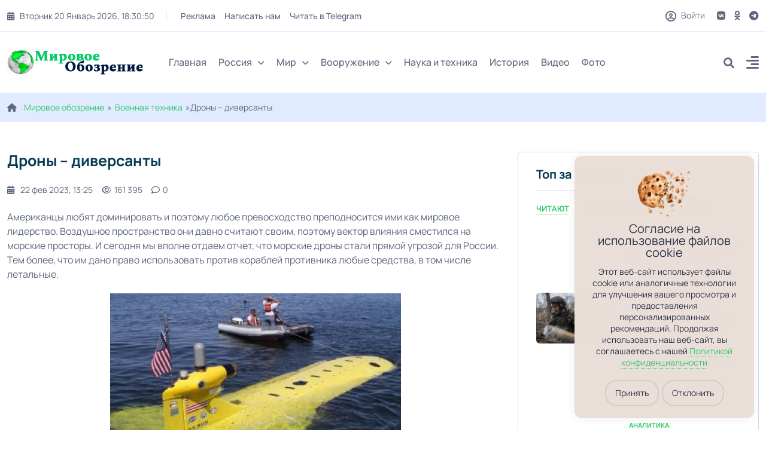

--- FILE ---
content_type: text/html; charset=utf-8
request_url: https://tehnowar.ru/416377-drony-diversanty.html
body_size: 19043
content:
<!DOCTYPE html>
<html lang="ru">
<head>
	<title>Дроны – диверсанты</title>
<meta charset="utf-8">
<meta name="description" content="Американцы любят доминировать и поэтому любое превосходство преподносится ими как мировое лидерство. Воздушное пространство они давно считают своим, поэтому вектор влияния сместился на морские просторы. И сегодня мы вполне отдаем отчет, что морские дроны стали прямой угрозой для России. Тем более,">
<meta name="keywords" content="поэтому, морские, России, денег, Американцы, любят, доминировать, любое, превосходство, преподносится, мировое, лидерство, Воздушное, пространство, давно, считают, своим, вектор, влияния, сместился">
<meta name="generator" content="DataLife Engine (https://dle-news.ru)">
<link rel="canonical" href="https://tehnowar.ru/416377-drony-diversanty.html">
<link rel="alternate" type="application/rss+xml" title="Мировое обозрение - новости, аналитика, иносми,  вооружения RSS" href="https://tehnowar.ru/rss.xml">
<link rel="alternate" type="application/rss+xml" title="Мировое обозрение - новости, аналитика, иносми,  вооружения RSS Turbo" href="https://tehnowar.ru/rssturbo.xml">
<link rel="alternate" type="application/rss+xml" title="Мировое обозрение - новости, аналитика, иносми,  вооружения RSS Dzen" href="https://tehnowar.ru/rssdzen.xml">
<link rel="preconnect" href="https://tehnowar.ru/" fetchpriority="high">
<meta property="twitter:title" content="Дроны – диверсанты">
<meta property="twitter:url" content="https://tehnowar.ru/416377-drony-diversanty.html">
<meta property="twitter:card" content="summary_large_image">
<meta property="twitter:image" content="https://tehnowar.ru/uploads/posts/2023-02/22-e.jpg">
<meta property="twitter:description" content="Американцы любят доминировать и поэтому любое превосходство преподносится ими как мировое лидерство. Воздушное пространство они давно считают своим, поэтому вектор влияния сместился на морские просторы. И сегодня мы вполне отдаем отчет, что морские дроны стали прямой угрозой для России. Тем более,">
<meta property="og:type" content="article">
<meta property="og:site_name" content="Мировое обозрение - новости, аналитика, иносми,  вооружения">
<meta property="og:title" content="Дроны – диверсанты">
<meta property="og:url" content="https://tehnowar.ru/416377-drony-diversanty.html">
<meta property="og:image" content="https://tehnowar.ru/uploads/posts/2023-02/22-e.jpg">
<meta property="og:description" content="Американцы любят доминировать и поэтому любое превосходство преподносится ими как мировое лидерство. Воздушное пространство они давно считают своим, поэтому вектор влияния сместился на морские просторы. И сегодня мы вполне отдаем отчет, что морские дроны стали прямой угрозой для России. Тем более,">
	<meta name="viewport" content="width=device-width, initial-scale=1, shrink-to-fit=no">
	<link rel="prefetch" href="/templates/tehnowar2025/css/bootstrap.min.css" as="style">
	<link rel="prefetch" href="/templates/tehnowar2025/css/all.min.css" as="style">
	<link rel="prefetch" href="/templates/tehnowar2025/css/owl.carousel.min.css" as="style">
	<link rel="prefetch" href="/templates/tehnowar2025/css/style.css" as="style">
	<link rel="prefetch" href="/templates/tehnowar2025/css/engine.css" as="style">
	<link rel="preload" href="/templates/tehnowar2025/fonts/manrope-400.woff2" as="font" type="font/woff2" crossorigin>
	<link rel="preload" href="/templates/tehnowar2025/fonts/manrope-500.woff2" as="font" type="font/woff2" crossorigin>
	<link rel="preload" href="/templates/tehnowar2025/fonts/manrope-700.woff2" as="font" type="font/woff2" crossorigin>
	<link rel="shortcut icon" href="/templates/tehnowar2025/images/favicon.png" />
	
	<link rel="stylesheet" href="/engine/classes/min/index.php?charset=utf-8&amp;f=/templates/tehnowar2025/css/bootstrap.min.css,/templates/tehnowar2025/css/all.min.css,/templates/tehnowar2025/css/owl.carousel.min.css,/templates/tehnowar2025/css/style.css,/templates/tehnowar2025/css/engine.css&amp;7" />

	<meta name="majestic-site-verification" content="MJ12_4ff12149-3fea-469a-a529-a25022ea31f8">
<meta name="029fc1aa88c1bf1f24cd06de32c430fd" content="">
<meta name="p:domain_verify" content="c6388b83b9664486915cd14a252a6ccc"/>
<meta name="google-site-verification" content="OU_eJcXoDpHDVmitVHZKs1YsxGudOWF6zCv2UElyWJ8" />
    <meta name="yandex-verification" content="48e5eaf2779a4656" />
    <meta name="verify-admitad" content="6f46ce2613" />
	<meta name="wot-verification" content="2ad718e18fa23eacdbe7"/>
<meta name="verify-advertiseru" content="308fb28a1e" /
	
</head>

<body>
 <script type="text/javascript" src="/templates/tehnowar2025/js/jquery.ihavecookies.js"></script>
<link href="/templates/tehnowar2025/css/cookee.css" rel="stylesheet">
<script type="text/javascript">
    var options = {
        title: '&#x1F36A; Файлы cookie и политика конфиденциальности.',
        message: 'Сайт использует идентификационные файлы cookies для хранения информации.',
        delay: 600,
        expires: 1,
        link: '/privacy.html',
        onAccept: function(){
            var myPreferences = $.fn.ihavecookies.cookie();
            console.log('Настройки были сохранены...');
            console.log(myPreferences);
        },
        uncheckBoxes: true,
        acceptBtnLabel: 'Принять',
        moreInfoLabel: 'Больше информации',
        cookieTypesTitle: 'Выберите, какие файлы cookie вы хотите принять',
        fixedCookieTypeLabel: 'Необходимые',
        fixedCookieTypeDesc: 'Необходимы для корректной работы сайта.'
    }

    $(document).ready(function() {
        $('body').ihavecookies(options);

        if ($.fn.ihavecookies.preference('marketing') === true) {
            console.log('Это должно быть включено.');
        }

        $('#ihavecookiesBtn').on('click', function(){
            $('body').ihavecookies(options, 'reinit');
        });
    });

    </script>  
<header class="header header-sticky">
	<div class="topbar d-none d-md-block">
		<div class="container">
			<div class="topbar-inner">
				<div class="row">
					<div class="col-12">
						<div class="d-lg-flex align-items-center text-center">
							<div class="topbar-left mb-2 mb-lg-0">
								<div class="topbar-date d-inline-flex"></div>
								<div class="me-auto d-inline-flex">
									<ul class="list-unstyled top-menu">
										<li><a href="/index.php?do=feedback">Реклама</a></li>
										<li><a href="/index.php?do=feedback">Написать нам</a></li>
										<li><noindex><a href="/engine/dude/index/leech_out.php?a%3Ahttps%3A%2F%2Ft.me%2Ftehnowarru" rel="noindex,nofollow" ></noindex>Читать в Telegram</a></li>
									</ul>
								</div>
							</div>
							<div class="topbar-right ms-auto justify-content-center">
								<span class="user">
								<span class="js-show-login"><span class="far fa-circle-user"></span> Войти</span>
								
								</span>
								<div class="social d-inline-flex">
									<ul class="list-unstyled">
										<li>
									<a href="https://vk.com/obozreniemirovoe"> <i class="fa-brands fa-vk"></i> </a>
								</li>
								<li>
									<a href="https://ok.ru/group/56878438154282"> <i class="fa-brands fa-odnoklassniki"></i> </a>
								</li>
								 
								<li>
									<a href="https://t.me/tehnowarru"> <i class="fa-brands fa-telegram"></i> </a>
								</li>
									 
									</ul>
								</div>
							</div>
						</div>
					</div>
				</div>
			</div>
		</div>
	</div>
	<nav class="navbar navbar-expand-lg">
		<div class="container position-relative">
			<a class="navbar-brand" href="/">
			<img class="img-fluid" src="/templates/tehnowar2025/images/logo-dark.png" alt="logo">
			</a>
			<div class="collapse navbar-collapse" id="navbarSupportedContent">
				<ul class="navbar-nav">
					<li class="nav-item"><a class="nav-link" href="/">Главная</a></li>
					<li class="nav-item dropdown">
						<a class="nav-link dropdown-toggle" href="/v-rossii/">Россия<i class="fas fa-chevron-down fa-xs"></i></a>
						<ul class="dropdown-menu" aria-labelledby="navbarDropdown02">
							<li><a class="dropdown-item" href="/inosmi/">ИноСМИ</a></li>
							<li><a class="dropdown-item" href="/analitika/">Аналитика</a></li>
					 
						</ul>
					</li>
					<li class="nav-item dropdown">
						<a class="nav-link dropdown-toggle" href="/v-mire/">Мир<i class="fas fa-chevron-down fa-xs"></i></a>
						<ul class="dropdown-menu megamenu dropdown-menu-md" aria-labelledby="navbarDropdown03">
							<li>
								<div class="row">
									<div class="col-sm-6">
										<ul class="list-unstyled">
										    <li><a class="dropdown-submenu" href="/ukraina/">Украина</a></li>
                       						<li><a class="dropdown-submenu" href="/belorussija/">Белоруссия</a></li>
                                            <li><a class="dropdown-submenu" href="/kazahstan/">Казахстан</a></li>
                                            
										</ul>
									</div>
									<div class="col-sm-6">
										<ul class="list-unstyled">
											<li><a class="dropdown-submenu" href="/geopolitika/">Геополитика</a></li>
                        					<li><a class="dropdown-submenu" href="/ekonomika/">Экономика</a></li>
                  			 				<li><a class="dropdown-submenu" href="/voennye-konflikty/">Военные конфликты</a></li>
										</ul>
									</div>
								</div>
							</li>
						</ul>
					</li>
                    
                    <li class="nav-item dropdown">
						<a class="nav-link dropdown-toggle" href="/vooruzhenie/">Вооружение<i class="fas fa-chevron-down fa-xs"></i></a>
						<ul class="dropdown-menu megamenu dropdown-menu-md" aria-labelledby="navbarDropdown03">
							<li>
								<div class="row">
									<div class="col-sm-4">
										<ul class="list-unstyled">
										      <li>      <a class="dropdown-submenu" href="/armiya-rossii/">Армия России</a></li>
							 	<li>	<a class="dropdown-submenu" href="/armii-mira/">Армии мира</a></li>
							 	<li>			<a class="dropdown-submenu" href="/oruzhie/">Оружие</a></li>
                                           
                                      
										</ul>
									</div>
									<div class="col-sm-4">
										<ul class="list-unstyled">
											 <li>		<a class="dropdown-submenu" href="/voennaya-tehnika/">Военная техника</a></li>
							       <li>		<a class="dropdown-submenu" href="/flot/">Флот</a></li>
							<li>	<a class="dropdown-submenu" href="/rvsn/">РВСН</a></li>
								 
							
                                            
										</ul>
									</div>
                                    <div class="col-sm-4">
										<ul class="list-unstyled">
											
							 <li>	<a class="dropdown-submenu" href="/aviaciya/">Авиация</a></li>
							 
							<li>	<a class="dropdown-submenu" href="/pvo/">ПВО</a></li>
								<li>	<a class="dropdown-submenu" href="/artilleriya/">Артиллерия</a></li>
								 
							 
						 
										</ul>
									</div>
                                    
                                    
								</div>
							</li>
						</ul>
					</li>
            		 
				<li class="nav-item"><a class="nav-link" href="/nauka/">Наука и техника</a></li>
					<li class="nav-item"><a class="nav-link" href="/istoriya/">История</a></li>
					<li class="nav-item"><a class="nav-link" href="/videoarhiv/">Видео</a></li>
					<li class="nav-item"><a class="nav-link" href="/fotoarhiv/">Фото</a></li>
				</ul>
			</div>
			<div class="add-listing">
				<div class="js-show-login"><span class="far fa-circle-user"></span></div>
				
				<div class="header-search">
					<div class="search">
						<a href="#search"> <i class="fa-solid fa-magnifying-glass"></i> </a>
					</div>
				</div>
				<div class="side-menu d-lg-inline-block">
					<a class="" data-bs-toggle="offcanvas" href="#offcanvasExample" role="button" aria-controls="offcanvasExample">
					<i class="fa-solid fa-align-right"></i>
					</a>
				</div>
			</div>
		</div>
	</nav>
</header>  

<div class="offcanvas offcanvas-start" tabindex="-1" id="offcanvasExample" aria-labelledby="offcanvasExampleLabel">
	<div class="offcanvas-header">
		<h5 class="offcanvas-title" id="offcanvasExampleLabel">
			<a class="navbar-brand" href="/">
				<img class="img-fluid" src="/templates/tehnowar2025/images/logo-dark.png" alt="logo">
			</a>
		</h5>
		<button type="button" class="btn-close text-reset" data-bs-dismiss="offcanvas" aria-label="Close"></button>
	</div>
	<div class="offcanvas-body">
		<ul class="navbar-nav navbar-nav-style-03">
			<li class="nav-item"><a class="nav-link" href="/">Главная</a></li>
			<li class="nav-item dropdown">
				<a class="nav-link dropdown-toggle" href="/v-rossii/" id="navbarDropdown02" role="button" data-bs-toggle="dropdown" aria-expanded="false">
					Россия<i class="fas fa-chevron-down fa-xs"></i>
				</a>
				<ul class="dropdown-menu" aria-labelledby="navbarDropdown02">
					<li><a class="dropdown-item" href="/inosmi/">ИноСМИ</a></li>
							<li><a class="dropdown-item" href="/analitika/">Аналитика</a></li>
				</ul>
			</li>
			<li class="nav-item dropdown">
				<a class="nav-link dropdown-toggle" href="/v-mire/" id="navbarDropdown03" role="button" data-bs-toggle="dropdown" aria-expanded="false">
					Мир<i class="fas fa-chevron-down fa-xs"></i>
				</a>
				<ul class="dropdown-menu" aria-labelledby="navbarDropdown03">
			<li><a class="dropdown-submenu" href="/geopolitika/">Геополитика</a></li>
                        					<li><a class="dropdown-submenu" href="/ekonomika/">Экономика</a></li>
                  			 				<li><a class="dropdown-submenu" href="/voennye-konflikty/">Военные конфликты</a></li>
                      <li><a class="dropdown-submenu" href="/ukraina/">Украина</a></li>
                       						<li><a class="dropdown-submenu" href="/belorussija/">Белоруссия</a></li>
                                            <li><a class="dropdown-submenu" href="/kazahstan/">Казахстан</a></li>
                    
				</ul>
			</li>
			<li class="nav-item dropdown">
				<a class="nav-link dropdown-toggle" href="/vooruzhenie/" id="navbarDropdown03" role="button" data-bs-toggle="dropdown" aria-expanded="false">
					Вооружение<i class="fas fa-chevron-down fa-xs"></i>
				</a>
				<ul class="dropdown-menu" aria-labelledby="navbarDropdown03">
					 
                    
                    <li><a class="dropdown-item" href="/armii-mira/">Армии мира</a></li>
						<li><a class="dropdown-item" href="/armiya-rossii/">Армия России</a></li>
						<li><a class="dropdown-item" href="/oruzhie/">Оружие</a></li>
						<li><a class="dropdown-item" href="/voennaya-tehnika/">Военная техника</a></li>
					    <li><a class="dropdown-item" href="/flot/">Флот</a></li>
						<li><a class="dropdown-item" href="/rvsn/">РВСН</a></li>
						<li><a class="dropdown-item" href="/aviaciya/">Авиация</a></li>
                        <li><a class="dropdown-item" href="/pvo/">ПВО</a></li>
                        <li><a class="dropdown-item" href="/artilleriya/">Артиллерия</a></li>
                        <li><a class="dropdown-item" href="/reb/">РЭБ</a></li>
                    
                    
                    
				</ul>
			</li>
			<li class="nav-item"><a class="nav-link" href="/nauka/">Наука и техника</a></li>
					<li class="nav-item"><a class="nav-link" href="/istoriya/">История</a></li>
					<li class="nav-item"><a class="nav-link" href="/videoarhiv/">Видео</a></li>
					<li class="nav-item"><a class="nav-link" href="/fotoarhiv/">Фото</a></li>
			<li>
				<ul class="sidebar-post">
					<li>
						<div class="blog-post post-style-05">
	<div class="blog-post-date">
		<a href="https://tehnowar.ru/2026/01/20/" >янв</a> <span>20</span>
	</div>
	<a href="https://tehnowar.ru/546486-v-kakih-professiyah-sleduet-rabotaty-trevoghnym-lyudyam_-obyyasnil-ekspert.html" class="blog-image"><span class="img-box"><img class="img-fluid" src="https://cdn.readovka.ru/uploads/2026/01/edce940ecfbc210cd4956435e6f5b48c-a53109b2-0d20815bb764af30-c2972a35f8f61323.jpg" loading="lazy" alt="В каких профессиях следует работать тревожным людям, объяснил эксперт"></span></a>
	<div class="blog-post-details">
		<span class="badge badge-small bg-orange">В России</span>
		<h6 class="blog-title"><a href="https://tehnowar.ru/546486-v-kakih-professiyah-sleduet-rabotaty-trevoghnym-lyudyam_-obyyasnil-ekspert.html">В каких профессиях следует работать тревожным людям, объяснил эксперт</a></h6>
		<div class="blog-view"> <a href="https://tehnowar.ru/546486-v-kakih-professiyah-sleduet-rabotaty-trevoghnym-lyudyam_-obyyasnil-ekspert.html#comment"><i class="fa-regular fa-comment"></i>0</a><i class="fa-regular fa-eye"></i> 0 </div>
	</div>
</div><div class="blog-post post-style-05">
	<div class="blog-post-date">
		<a href="https://tehnowar.ru/2026/01/20/" >янв</a> <span>20</span>
	</div>
	<a href="https://tehnowar.ru/546485-davos-2026-mir-dikogo-zapada_-v-kotoryy-rvetsya-ukraina.html" class="blog-image"><span class="img-box"><img class="img-fluid" src="https://www.fondsk.ru/sites/default/files/inline-images/G_HFl5nWcAAsdzK.jpg" loading="lazy" alt="Давос-2026: мир дикого запада, в который рвётся Украина"></span></a>
	<div class="blog-post-details">
		<span class="badge badge-small bg-primary">Геополитика</span>
		<h6 class="blog-title"><a href="https://tehnowar.ru/546485-davos-2026-mir-dikogo-zapada_-v-kotoryy-rvetsya-ukraina.html">Давос-2026: мир дикого запада, в который рвётся Украина</a></h6>
		<div class="blog-view"> <a href="https://tehnowar.ru/546485-davos-2026-mir-dikogo-zapada_-v-kotoryy-rvetsya-ukraina.html#comment"><i class="fa-regular fa-comment"></i>0</a><i class="fa-regular fa-eye"></i> 0 </div>
	</div>
</div><div class="blog-post post-style-05">
	<div class="blog-post-date">
		<a href="https://tehnowar.ru/2026/01/20/" >янв</a> <span>20</span>
	</div>
	<a href="https://tehnowar.ru/546484-sony-peredala-kontroly-nad-televizionnym-biznesom-bravia-kitayskoy-tcl.html" class="blog-image"><span class="img-box"><img class="img-fluid" src="https://cdn.3dnews.ru/assets/external/illustrations/2026/01/20/1135557/TVFY24_UP_0_insitu_M.jpg" loading="lazy" alt="Sony передала контроль над телевизионным бизнесом Bravia китайской TCL"></span></a>
	<div class="blog-post-details">
		<span class="badge badge-small bg-red">Технологии</span>
		<h6 class="blog-title"><a href="https://tehnowar.ru/546484-sony-peredala-kontroly-nad-televizionnym-biznesom-bravia-kitayskoy-tcl.html">Sony передала контроль над телевизионным бизнесом Bravia китайской TCL</a></h6>
		<div class="blog-view"> <a href="https://tehnowar.ru/546484-sony-peredala-kontroly-nad-televizionnym-biznesom-bravia-kitayskoy-tcl.html#comment"><i class="fa-regular fa-comment"></i>0</a><i class="fa-regular fa-eye"></i> 0 </div>
	</div>
</div>
					</li>
				</ul>
			</li>
		</ul>
		<ul class="social-icons">
			<li>
									<noindex><a href="/engine/dude/index/leech_out.php?a%3Ahttps%3A%2F%2Fvk.com%2Fobozreniemirovoe" rel="noindex,nofollow" ></noindex> <i class="fa-brands fa-vk"></i> </a>
								</li>
								<li>
									<noindex><a href="/engine/dude/index/leech_out.php?a%3Ahttps%3A%2F%2Fok.ru%2Fgroup%2F56878438154282" rel="noindex,nofollow" ></noindex> <i class="fa-brands fa-odnoklassniki"></i> </a>
								</li>
								 
								<li>
									<noindex><a href="/engine/dude/index/leech_out.php?a%3Ahttps%3A%2F%2Ft.me%2Ftehnowarru" rel="noindex,nofollow" ></noindex> <i class="fa-brands fa-telegram"></i> </a>
								</li>
			<li>
				<noindex><a href="/engine/dude/index/leech_out.php?a%3Ahttps%3A%2F%2Fnews.google.com%2Fpublications%2FCAAqBwgKMKbznwsws_23Aw%3Foc%3D3%26ceid%3DRU%3Aru" rel="noindex,nofollow" ></noindex> <i class="fa-brands fa-google-plus-g"></i></a>
			</li>
			 
		</ul>
	</div>
</div>  

<div id="search">
	<button type="button" class="close"><i class="fa-solid fa-xmark"></i></button>
	<form id="quicksearch" method="post">
		<div class="container">
			<div class="row justify-content-md-center">
				<div class="col-9 col-sm-8">
					<div class="search-popup">
						<input type="hidden" name="do" value="search"><input type="hidden" name="subaction" value="search">
						<input type="text" name="story" id="story" value="" placeholder="Введите запрос" />
						<button type="submit" class="btn btn-primary"><i class="fa-solid fa-magnifying-glass"></i></button>
					</div>
				</div>
			</div>
		</div>
	</form>
</div>

  


<section class="inner-header">
	<div class="container">
		<div class="row ">
			<div class="col-md-12">
				<div class="speedb"><i class="fas fa-home me-1"></i> <a href="https://tehnowar.ru/">Мировое обозрение</a>»<a href="https://tehnowar.ru/voennaya-tehnika/">Военная техника</a>»Дроны – диверсанты</div>
			</div>
		</div>
	</div>
</section>
<section class="space-ptb">
	<div class="container">
		<div class="row">
			<div class="col-lg-7 col-xl-8">
				
				<div class="row">
					<div class="blog-post-info">
	<div class="blog-content pb-0">
         
   
		<div class="blog-post-title">
            
			<h1 class="mb-0">Дроны – диверсанты </h1>
		</div>
		<div class="blog-post post-style-07 border-0 py-4 px-0 full">
			<div class="blog-post-details">
				<div class="blog-post-meta p-0">
					 
					<div class="blog-post-time">
						<a href="https://tehnowar.ru/2023/02/22/" ><i class="fa-solid fa-calendar-days"></i>22 фев 2023, 13:25</a>
					</div>
					
					<div class="blog-post-comment">
						<i class="fa-regular fa-eye"></i>161 395
					</div>
					<div class="blog-post-comment">
						<a id="dle-comm-link" href="https://tehnowar.ru/416377-drony-diversanty.html#comment"><i class="fa-regular fa-comment"></i>0</a>
					</div>
				</div>
			</div>
		</div>
		<div class="full-text"><p><span style="font-weight:400;">Американцы любят доминировать и поэтому любое превосходство преподносится ими как мировое лидерство. Воздушное пространство они давно считают своим, поэтому вектор влияния сместился на морские просторы. И сегодня мы вполне отдаем отчет, что морские дроны стали прямой угрозой для России. Тем более, что им дано право использовать против кораблей противника любые средства, в том числе летальные. </span></p>
<p><span style="font-weight:400;"><a href="https://tehnowar.ru/uploads/posts/2023-02/22-e.jpg" class="highslide"><img data-src="/uploads/posts/2023-02/thumbs/22-e.jpg" style="display:block;margin-left:auto;margin-right:auto;" alt=""></a> </span></p>
<p><span style="font-weight:400;">Для усиления эффекта в 2021 году армия США провела учения, в которых были использованы все виды беспилотников, имеющихся на вооружении. Концепция новой архитектуры <a href="https://tehnowar.ru/flot/" title="Флот">флота</a> признана Вашингтоном успешной, но не без купюр. Проект подводного беспилотника с бюджетом в 200 миллионов американских денег Байден под занавес года закрыл. Но зато продолжается финансирование других, не менее смертоносных программ развития дронов, контролирующих море.</span></p>
<p><span style="font-weight:400;">Есть ли у России противоядие? Какие американские программы беспокоят Минобороны, а какие считаются пустой тратой денег? Узнайте из видео канала Новый Солдат. </span></p>
<p><span style="font-weight:400;"><!--dle_media_begin:https://youtu.be/f4THAvbrVxs--><iframe width="680" height="383" data-src="https://www.youtube.com/embed/f4THAvbrVxs?feature=oembed" frameborder="0" allow="accelerometer; autoplay; clipboard-write; encrypted-media; gyroscope; picture-in-picture; web-share" allowfullscreen title="Почему морские дроны США называют угрозой для России?"></iframe><!--dle_media_end--> <br></span></p>
       
        </div><br>
         <div class="edit">Опубликовано: <a onclick="ShowProfile('NewSoldat', 'https://tehnowar.ru/user/NewSoldat/', '0'); return false;" href="https://tehnowar.ru/user/NewSoldat/">NewSoldat</a> &nbsp;&nbsp;&nbsp;      <a href="https&#58;//youtu.be/f4THAvbrVxs" target="_blank" rel="noopener nofollow noreferrer">Источник</a> </div>  
        
     
		<div class="blog-post-share-box d-flex flex-wrap justify-content-between align-items-center mt-4">
			<div class="blog-post post-style-07 border-0 ps-0">
				<div class="blog-post-details">
					<div class="blog-post-meta p-0">
						
					</div>
				</div>
			</div>
			
			
			
			
			<div class="frating fx-row fx-center">
				<div class="flike"><a href="#" onclick="doRate('plus', '416377'); return false;" ><span class="fas fa-thumbs-up"></span><span class="frating-counter"><span data-likes-id="416377">1</span></span></a></div>
				<div class="fdislike"><a href="#" onclick="doRate('minus', '416377'); return false;" ><span class="fas fa-thumbs-down"></span><span class="frating-counter"><span data-dislikes-id="416377">0</span></span></a></div>
			</div>
			
		</div>
		<nav class="navigation post-navigation py-2 py-lg-3">
			<div class="nav-links d-sm-flex justify-content-between">
				
				
				<div class="nav-next">
					<a class="d-flex align-items-center justify-content-end justify-content-md-between" href="https://tehnowar.ru/416453-prokormit-li-evropa-leopardov-i-abramsov.html">
						<div class="blog-post-nav-media ml-2 d-none d-md-block">
							<img src="/uploads/posts/2023-02/thumbs/21-e.jpg" alt="Прокормит ли Европа «Леопардов» и «Абрамсов»?"/>
						</div>
						<div class="align-self-center text-right nav-right">
							<span class="d-inline-block btn btn-link px-0">
							Следуюшая новость
							<i class="fas fa-chevron-right ps-2"></i>
							</span>
							<span class="nav-title d-block font-weight-normal"> Прокормит ли Европа «Леопардов» и «Абрамсов»?</span>
						</div>
					</a>
				</div>
				
			</div>
		</nav>
		<div class="bg-white mb-4 mt-4">
			<h6 class="widget-title fw-bolder">Комментраии (0)</h6>
			<div class="message-info">
	<div class="message-info__title">Информация</div>
	<div class="message-info__content">Посетители, находящиеся в группе <b>Гости</b>, не могут оставлять комментарии к данной публикации.</div>
</div>
			<div class="page__comments-list page__comments-list--not-comments" id="page__comments-list">
				<!--dlecomments--><!--dlenavigationcomments-->
			</div>
		</div>
		 
		<div class="bg-white mt-5">
			<div class="section-title">
				<h2 class="mb-0"><i class="fa-solid fa-bolt-lightning"></i>Подписывайтесь:</h2>
			</div>
            
         <div class="row">
				<div class="col-md-12"> 
         
              
              <a href="https://news.google.com/publications/CAAqBwgKMKbznwsws_23Aw?oc=3&ceid=RU:ru">
            
           
                  
                  
          <button       class="site_button color_button"> Мы в  Google News</button>
           
          </a>
              
            
              
              
              
             <a href="https://vk.com/obozreniemirovoe">
            
           
          <button       class="site_button color_button"> Мы в VK </button>
          
          </a>
                <a href="https://t.me/tehnowarru">
            
           
          <button       class="site_button color_button"> Мы в Telegram </button>
          
          </a>
               
               <a href="https://mirovoeobozrenie.mirtesen.ru">
            
           
          <button       class="site_button color_button"> Мы в Мир Тесен </button>
          
          </a>
              
              
              </div>   
            
        </div>
            
			<!--<div class="row">
				<div class="col-md-12">
					<div class="owl-carousel arrow-styel-02 owl-loaded owl-drag" data-nav-dots="false" data-nav-arrow="true" data-items="3" data-xl-items="3" data-lg-items="2" data-md-items="2" data-sm-items="2" data-xs-items="1" data-xx-items="1" data-autoheight="true">
						 
					</div>
				</div>
			</div>-->
		</div>
	 
	</div>
</div>


				</div>
			</div>
			<div class="col-lg-5 col-xl-4">
				<div class="sidebar mt-lg-0">
	<div class="widget post-widget">
		<h6 class="widget-title">Топ за неделю</h6>
		<div class="news-tab">
			<ul class="nav nav-pills" id="pills-tab03" role="tablist">
				<li class="nav-item" role="presentation">
					<button class="nav-link active" id="pills-latest-tab" data-bs-toggle="pill" data-bs-target="#pills-latest" type="button" role="tab" aria-controls="pills-latest" aria-selected="true">
						Читают
					</button>
				</li>
				<li class="nav-item" role="presentation">
					<button class="nav-link" id="pills-trending-tab" data-bs-toggle="pill" data-bs-target="#pills-trending" type="button" role="tab" aria-controls="pills-trending" aria-selected="false" tabindex="-1">
						Комментируют
					</button>
				</li>
				<li class="nav-item" role="presentation">
					<button class="nav-link" id="pills-popular-tab" data-bs-toggle="pill" data-bs-target="#pills-popular" type="button" role="tab" aria-controls="pills-popular" aria-selected="false" tabindex="-1">
						Оценивают
					</button>
				</li>
			</ul>
			<div class="tab-content" id="pills-tabContent03">
				<div class="tab-pane fade show active" id="pills-latest" role="tabpanel" aria-labelledby="pills-latest-tab" tabindex="0">
					<div class="blog-post post-style-04">
	<a href="https://tehnowar.ru/545864-obstanovka-na-fronte-svo-novosti-ot-15-yanvarya-2026-karta-boev-na-ukraine-segodnya_-proryv-k-svyatogorsku-i-shturm-kupyanska-voennaya-svodka_-1421-y-deny-specoperacii-rossii-na-ukraine.html" class="blog-image">
		<span class="img-box"><img class="img-fluid" src="/uploads/posts/2026-01/d332c34b4c_1062430412_017630721904_2072x0_6.webp" loading="lazy" alt="Обстановка на фронте СВО: новости от 15 января 2026. Карта боёв на Украине сегодня, прорыв к Святогорску и штурм Купянска - военная сводка, 1421-й день спецоперации России на Украине"></span>
	</a>
	<div class="blog-post-details">
		<span class="badge text-orange">
			Военные конфликты
		</span>
		<h6 class="blog-title"><a href="https://tehnowar.ru/545864-obstanovka-na-fronte-svo-novosti-ot-15-yanvarya-2026-karta-boev-na-ukraine-segodnya_-proryv-k-svyatogorsku-i-shturm-kupyanska-voennaya-svodka_-1421-y-deny-specoperacii-rossii-na-ukraine.html">Обстановка на фронте СВО: новости от 15 января 2026. Карта боёв на Украине сегодня, прорыв к Святогорску и штурм Купянска - военная сводка, 1421-й день спецоперации России на Украине</a></h6>
		<div class="blog-post-meta">
			<div class="blog-post-time">
				<a href="https://tehnowar.ru/2026/01/15/" ><i class="fa-solid fa-calendar-days"></i>15 янв 2026</a>
			</div>
			<div class="blog-post-time">
				<a href="https://tehnowar.ru/545864-obstanovka-na-fronte-svo-novosti-ot-15-yanvarya-2026-karta-boev-na-ukraine-segodnya_-proryv-k-svyatogorsku-i-shturm-kupyanska-voennaya-svodka_-1421-y-deny-specoperacii-rossii-na-ukraine.html#comment"><i class="fa-regular fa-comment"></i>0</a>
			</div>
			<div class="blog-post-time">
				<i class="fa-regular fa-eye"></i>1 460
			</div>
		</div>
	</div>
</div><div class="blog-post post-style-04">
	<a href="https://tehnowar.ru/545851-kak-tak-vyshlo_-chto-belgorod-prevratilsya-dlya-ukrainy-vo-vtoroy-«doneck».html" class="blog-image">
		<span class="img-box"><img class="img-fluid" src="https://topcor.ru/uploads/posts/2026-01/thumbs/870f8f07ab_cafa4ec082_57754.webp" loading="lazy" alt="Как так вышло, что Белгород превратился для Украины во второй «Донецк»"></span>
	</a>
	<div class="blog-post-details">
		<span class="badge text-primary">
			Аналитика
		</span>
		<h6 class="blog-title"><a href="https://tehnowar.ru/545851-kak-tak-vyshlo_-chto-belgorod-prevratilsya-dlya-ukrainy-vo-vtoroy-«doneck».html">Как так вышло, что Белгород превратился для Украины во второй «Донецк»</a></h6>
		<div class="blog-post-meta">
			<div class="blog-post-time">
				<a href="https://tehnowar.ru/2026/01/14/" ><i class="fa-solid fa-calendar-days"></i>14 янв 2026</a>
			</div>
			<div class="blog-post-time">
				<a href="https://tehnowar.ru/545851-kak-tak-vyshlo_-chto-belgorod-prevratilsya-dlya-ukrainy-vo-vtoroy-«doneck».html#comment"><i class="fa-regular fa-comment"></i>0</a>
			</div>
			<div class="blog-post-time">
				<i class="fa-regular fa-eye"></i>604
			</div>
		</div>
	</div>
</div><div class="blog-post post-style-04">
	<a href="https://tehnowar.ru/545735-front-v-ogne-novosti-svo-ot-14-yanvarya-2026-karta-boev-na-ukraine-segodnya_-voennaya-svodka_-1420-y-deny-specoperacii-rossii-na-ukraine.html" class="blog-image">
		<span class="img-box"><img class="img-fluid" src="/uploads/posts/2026-01/f71089a960_2178434_amp.webp" loading="lazy" alt="Фронт в огне: новости СВО от 14 января 2026. Карта боёв на Украине сегодня, военная сводка, 1420-й день спецоперации России на Украине"></span>
	</a>
	<div class="blog-post-details">
		<span class="badge text-red">
			Военные конфликты
		</span>
		<h6 class="blog-title"><a href="https://tehnowar.ru/545735-front-v-ogne-novosti-svo-ot-14-yanvarya-2026-karta-boev-na-ukraine-segodnya_-voennaya-svodka_-1420-y-deny-specoperacii-rossii-na-ukraine.html">Фронт в огне: новости СВО от 14 января 2026. Карта боёв на Украине сегодня, военная сводка, 1420-й день спецоперации России на Украине</a></h6>
		<div class="blog-post-meta">
			<div class="blog-post-time">
				<a href="https://tehnowar.ru/2026/01/14/" ><i class="fa-solid fa-calendar-days"></i>14 янв 2026</a>
			</div>
			<div class="blog-post-time">
				<a href="https://tehnowar.ru/545735-front-v-ogne-novosti-svo-ot-14-yanvarya-2026-karta-boev-na-ukraine-segodnya_-voennaya-svodka_-1420-y-deny-specoperacii-rossii-na-ukraine.html#comment"><i class="fa-regular fa-comment"></i>0</a>
			</div>
			<div class="blog-post-time">
				<i class="fa-regular fa-eye"></i>575
			</div>
		</div>
	</div>
</div><div class="blog-post post-style-04">
	<a href="https://tehnowar.ru/546301-natisk-po-vsey-linii-fronta-novosti-svo-ot-19-yanvarya-2026-karta-boev-na-ukraine-segodnya_-voennaya-svodka_-1425-y-deny-specoperacii-rossii-na-ukraine.html" class="blog-image">
		<span class="img-box"><img class="img-fluid" src="/uploads/posts/2026-01/240402cc78_euon76o.webp" loading="lazy" alt="Натиск по всей линии фронта: новости СВО от 19 января 2026. Карта боёв на Украине сегодня, военная сводка, 1425-й день спецоперации России на Украине"></span>
	</a>
	<div class="blog-post-details">
		<span class="badge text-purple">
			Военные конфликты
		</span>
		<h6 class="blog-title"><a href="https://tehnowar.ru/546301-natisk-po-vsey-linii-fronta-novosti-svo-ot-19-yanvarya-2026-karta-boev-na-ukraine-segodnya_-voennaya-svodka_-1425-y-deny-specoperacii-rossii-na-ukraine.html">Натиск по всей линии фронта: новости СВО от 19 января 2026. Карта боёв на Украине сегодня, военная сводка, 1425-й день спецоперации России на Украине</a></h6>
		<div class="blog-post-meta">
			<div class="blog-post-time">
				<a href="https://tehnowar.ru/2026/01/19/" ><i class="fa-solid fa-calendar-days"></i>19 янв 2026</a>
			</div>
			<div class="blog-post-time">
				<a href="https://tehnowar.ru/546301-natisk-po-vsey-linii-fronta-novosti-svo-ot-19-yanvarya-2026-karta-boev-na-ukraine-segodnya_-voennaya-svodka_-1425-y-deny-specoperacii-rossii-na-ukraine.html#comment"><i class="fa-regular fa-comment"></i>0</a>
			</div>
			<div class="blog-post-time">
				<i class="fa-regular fa-eye"></i>492
			</div>
		</div>
	</div>
</div><div class="blog-post post-style-04">
	<a href="https://tehnowar.ru/546402-proryv-v-zaporoghye-i-osvoboghdenie-pavlovki-novosti-svo-ot-20-yanvarya-2026-karta-boev-na-ukraine-segodnya_-voennaya-svodka_-1426-y-deny-specoperacii-rossii-na-ukraine.html" class="blog-image">
		<span class="img-box"><img class="img-fluid" src="/uploads/posts/2026-01/f618025582_keyrt.webp" loading="lazy" alt="Прорыв в Запорожье и освобождение Павловки: новости СВО от 20 января 2026. Карта боёв на Украине сегодня, военная сводка, 1426-й день спецоперации России на Украине"></span>
	</a>
	<div class="blog-post-details">
		<span class="badge text-skyblue">
			Военные конфликты
		</span>
		<h6 class="blog-title"><a href="https://tehnowar.ru/546402-proryv-v-zaporoghye-i-osvoboghdenie-pavlovki-novosti-svo-ot-20-yanvarya-2026-karta-boev-na-ukraine-segodnya_-voennaya-svodka_-1426-y-deny-specoperacii-rossii-na-ukraine.html">Прорыв в Запорожье и освобождение Павловки: новости СВО от 20 января 2026. Карта боёв на Украине сегодня, военная сводка, 1426-й день спецоперации России на Украине</a></h6>
		<div class="blog-post-meta">
			<div class="blog-post-time">
				<a href="https://tehnowar.ru/2026/01/20/" ><i class="fa-solid fa-calendar-days"></i>20 янв 2026</a>
			</div>
			<div class="blog-post-time">
				<a href="https://tehnowar.ru/546402-proryv-v-zaporoghye-i-osvoboghdenie-pavlovki-novosti-svo-ot-20-yanvarya-2026-karta-boev-na-ukraine-segodnya_-voennaya-svodka_-1426-y-deny-specoperacii-rossii-na-ukraine.html#comment"><i class="fa-regular fa-comment"></i>0</a>
			</div>
			<div class="blog-post-time">
				<i class="fa-regular fa-eye"></i>378
			</div>
		</div>
	</div>
</div>
				</div>
				<div class="tab-pane fade" id="pills-trending" role="tabpanel" aria-labelledby="pills-trending-tab" tabindex="0">
					<div class="blog-post post-style-04">
	<a href="https://tehnowar.ru/546048-senator-rusofob-grem-sdelal-neoghidannoe-zayavlenie-o-rossiyskih-voennyh.html" class="blog-image">
		<span class="img-box"><img class="img-fluid" src="/uploads/posts/2026-01/czM6Ly9saWZlLXN0YXRpYy9wdWJsaWNhdGlvbnMvMjAyNi8xLzE2LzE1NDA1MzA5MjUzODIuNDc0Ni5qcGc.jpg" loading="lazy" alt="Сенатор-русофоб Грэм* сделал неожиданное заявление о российских военных"></span>
	</a>
	<div class="blog-post-details">
		<span class="badge text-orange">
			Военные конфликты
		</span>
		<h6 class="blog-title"><a href="https://tehnowar.ru/546048-senator-rusofob-grem-sdelal-neoghidannoe-zayavlenie-o-rossiyskih-voennyh.html">Сенатор-русофоб Грэм* сделал неожиданное заявление о российских военных</a></h6>
		<div class="blog-post-meta">
			<div class="blog-post-time">
				<a href="https://tehnowar.ru/2026/01/16/" ><i class="fa-solid fa-calendar-days"></i>16 янв 2026</a>
			</div>
			<div class="blog-post-time">
				<a href="https://tehnowar.ru/546048-senator-rusofob-grem-sdelal-neoghidannoe-zayavlenie-o-rossiyskih-voennyh.html#comment"><i class="fa-regular fa-comment"></i>0</a>
			</div>
			<div class="blog-post-time">
				<i class="fa-regular fa-eye"></i>40
			</div>
		</div>
	</div>
</div><div class="blog-post post-style-04">
	<a href="https://tehnowar.ru/546049-«nachnet-nabiraty-oboroty»-analitik-predrek-rezkoe-usilenie-nastupleniya-rf-iz-za-morozov.html" class="blog-image">
		<span class="img-box"><img class="img-fluid" src="/uploads/posts/2026-01/czM6Ly9saWZlLXN0YXRpYy9wdWJsaWNhdGlvbnMvMjAyNi8xLzE2LzExNzM0MDUzMDM4MDUuODU1NS5qcGc.jpg" loading="lazy" alt="«Начнёт набирать обороты»: Аналитик предрёк резкое усиление наступления РФ из-за морозов"></span>
	</a>
	<div class="blog-post-details">
		<span class="badge text-primary">
			Военные конфликты
		</span>
		<h6 class="blog-title"><a href="https://tehnowar.ru/546049-«nachnet-nabiraty-oboroty»-analitik-predrek-rezkoe-usilenie-nastupleniya-rf-iz-za-morozov.html">«Начнёт набирать обороты»: Аналитик предрёк резкое усиление наступления РФ из-за морозов</a></h6>
		<div class="blog-post-meta">
			<div class="blog-post-time">
				<a href="https://tehnowar.ru/2026/01/16/" ><i class="fa-solid fa-calendar-days"></i>16 янв 2026</a>
			</div>
			<div class="blog-post-time">
				<a href="https://tehnowar.ru/546049-«nachnet-nabiraty-oboroty»-analitik-predrek-rezkoe-usilenie-nastupleniya-rf-iz-za-morozov.html#comment"><i class="fa-regular fa-comment"></i>0</a>
			</div>
			<div class="blog-post-time">
				<i class="fa-regular fa-eye"></i>31
			</div>
		</div>
	</div>
</div><div class="blog-post post-style-04">
	<a href="https://tehnowar.ru/546304-yuriy-podolyaka_-sveghaya-svodka-na-19012026-kampaniya-2026-goda-nachalasy-—-chto-proishodit-na-frontah.html" class="blog-image">
		<span class="img-box"><img class="img-fluid" src="/uploads/posts/2026-01/d120e9246e_1144602258_015430721881_1920x0_8.webp" loading="lazy" alt="Юрий Подоляка, свежая сводка на 19.01.2026: кампания 2026 года началась — что происходит на фронтах"></span>
	</a>
	<div class="blog-post-details">
		<span class="badge text-red">
			Военные конфликты
		</span>
		<h6 class="blog-title"><a href="https://tehnowar.ru/546304-yuriy-podolyaka_-sveghaya-svodka-na-19012026-kampaniya-2026-goda-nachalasy-—-chto-proishodit-na-frontah.html">Юрий Подоляка, свежая сводка на 19.01.2026: кампания 2026 года началась — что происходит на фронтах</a></h6>
		<div class="blog-post-meta">
			<div class="blog-post-time">
				<a href="https://tehnowar.ru/2026/01/19/" ><i class="fa-solid fa-calendar-days"></i>19 янв 2026</a>
			</div>
			<div class="blog-post-time">
				<a href="https://tehnowar.ru/546304-yuriy-podolyaka_-sveghaya-svodka-na-19012026-kampaniya-2026-goda-nachalasy-—-chto-proishodit-na-frontah.html#comment"><i class="fa-regular fa-comment"></i>0</a>
			</div>
			<div class="blog-post-time">
				<i class="fa-regular fa-eye"></i>204
			</div>
		</div>
	</div>
</div><div class="blog-post post-style-04">
	<a href="https://tehnowar.ru/546487-skolyko-v-nas-«nas»-nauka-dokazyvaet_-chto-vashe-telo-vam-ne-prinadleghit.html" class="blog-image">
		<span class="img-box"><img class="img-fluid" src="/templates/tehnowar2025/dleimages/no_image.jpg" loading="lazy" alt="Сколько в нас «нас»? Наука доказывает, что ваше тело вам не принадлежит"></span>
	</a>
	<div class="blog-post-details">
		<span class="badge text-purple">
			Технологии
		</span>
		<h6 class="blog-title"><a href="https://tehnowar.ru/546487-skolyko-v-nas-«nas»-nauka-dokazyvaet_-chto-vashe-telo-vam-ne-prinadleghit.html">Сколько в нас «нас»? Наука доказывает, что ваше тело вам не принадлежит</a></h6>
		<div class="blog-post-meta">
			<div class="blog-post-time">
				<a href="https://tehnowar.ru/2026/01/20/" ><i class="fa-solid fa-calendar-days"></i>20 янв 2026</a>
			</div>
			<div class="blog-post-time">
				<a href="https://tehnowar.ru/546487-skolyko-v-nas-«nas»-nauka-dokazyvaet_-chto-vashe-telo-vam-ne-prinadleghit.html#comment"><i class="fa-regular fa-comment"></i>0</a>
			</div>
			<div class="blog-post-time">
				<i class="fa-regular fa-eye"></i>0
			</div>
		</div>
	</div>
</div><div class="blog-post post-style-04">
	<a href="https://tehnowar.ru/545793-rossiyskie-voennye-porazili-ghivuyu-silu-i-tehniku-brigady-specnaznacheniya-«azov».html" class="blog-image">
		<span class="img-box"><img class="img-fluid" src="/uploads/posts/2026-01/czM6Ly9saWZlLXN0YXRpYy9wdWJsaWNhdGlvbnMvMjAyNi8xLzE0LzEwMzUxMzM1NDUzNDguMzE2My5qcGVn.webp" loading="lazy" alt="Российские военные поразили живую силу и технику бригады спецназначения «Азов»*"></span>
	</a>
	<div class="blog-post-details">
		<span class="badge text-skyblue">
			Военные конфликты
		</span>
		<h6 class="blog-title"><a href="https://tehnowar.ru/545793-rossiyskie-voennye-porazili-ghivuyu-silu-i-tehniku-brigady-specnaznacheniya-«azov».html">Российские военные поразили живую силу и технику бригады спецназначения «Азов»*</a></h6>
		<div class="blog-post-meta">
			<div class="blog-post-time">
				<a href="https://tehnowar.ru/2026/01/14/" ><i class="fa-solid fa-calendar-days"></i>14 янв 2026</a>
			</div>
			<div class="blog-post-time">
				<a href="https://tehnowar.ru/545793-rossiyskie-voennye-porazili-ghivuyu-silu-i-tehniku-brigady-specnaznacheniya-«azov».html#comment"><i class="fa-regular fa-comment"></i>0</a>
			</div>
			<div class="blog-post-time">
				<i class="fa-regular fa-eye"></i>19
			</div>
		</div>
	</div>
</div>
				</div>
				<div class="tab-pane fade" id="pills-popular" role="tabpanel" aria-labelledby="pills-popular-tab" tabindex="0">
					<div class="blog-post post-style-04">
	<a href="https://tehnowar.ru/546279-litvu-pridetsya-unichtoghity.html" class="blog-image">
		<span class="img-box"><img class="img-fluid" src="https://cont.ws/uploads/pic/2026/1/[base64]%20%281%29.jpg" loading="lazy" alt="Литву придётся уничтожить"></span>
	</a>
	<div class="blog-post-details">
		<span class="badge text-orange">
			Аналитика
		</span>
		<h6 class="blog-title"><a href="https://tehnowar.ru/546279-litvu-pridetsya-unichtoghity.html">Литву придётся уничтожить</a></h6>
		<div class="blog-post-meta">
			<div class="blog-post-time">
				<a href="https://tehnowar.ru/2026/01/18/" ><i class="fa-solid fa-calendar-days"></i>18 янв 2026</a>
			</div>
			<div class="blog-post-time">
				<a href="https://tehnowar.ru/546279-litvu-pridetsya-unichtoghity.html#comment"><i class="fa-regular fa-comment"></i>0</a>
			</div>
			<div class="blog-post-time">
				<i class="fa-regular fa-eye"></i>192
			</div>
		</div>
	</div>
</div><div class="blog-post post-style-04">
	<a href="https://tehnowar.ru/545759-«ghaghda-smysla-i-oschuschenie-krizisa»-psihiatr-—-o-vliyanii-neyrosetey-na-zdorovye_-protivnikah-i-poklonnikah-ii.html" class="blog-image">
		<span class="img-box"><img class="img-fluid" src="https://mf.b37mrtl.ru/russian/images/2025.12/article/694a4d2102e8bd13471d90e7.jpg" loading="lazy" alt="«Жажда смысла и ощущение кризиса»: психиатр — о влиянии нейросетей на здоровье, противниках и поклонниках ИИ"></span>
	</a>
	<div class="blog-post-details">
		<span class="badge text-primary">
			Технологии
		</span>
		<h6 class="blog-title"><a href="https://tehnowar.ru/545759-«ghaghda-smysla-i-oschuschenie-krizisa»-psihiatr-—-o-vliyanii-neyrosetey-na-zdorovye_-protivnikah-i-poklonnikah-ii.html">«Жажда смысла и ощущение кризиса»: психиатр — о влиянии нейросетей на здоровье, противниках и поклонниках ИИ</a></h6>
		<div class="blog-post-meta">
			<div class="blog-post-time">
				<a href="https://tehnowar.ru/2026/01/14/" ><i class="fa-solid fa-calendar-days"></i>14 янв 2026</a>
			</div>
			<div class="blog-post-time">
				<a href="https://tehnowar.ru/545759-«ghaghda-smysla-i-oschuschenie-krizisa»-psihiatr-—-o-vliyanii-neyrosetey-na-zdorovye_-protivnikah-i-poklonnikah-ii.html#comment"><i class="fa-regular fa-comment"></i>0</a>
			</div>
			<div class="blog-post-time">
				<i class="fa-regular fa-eye"></i>61
			</div>
		</div>
	</div>
</div><div class="blog-post post-style-04">
	<a href="https://tehnowar.ru/545695-podpisaty-mirnyy-dogovor-seychas_-oznachaet-poteryaty-suverenitet-rossii.html" class="blog-image">
		<span class="img-box"><img class="img-fluid" src="https://cont.ws/uploads/pic/2026/1/scale_1200%20%28409%29.jpg" loading="lazy" alt="Подписать мирный договор сейчас, означает потерять суверенитет России"></span>
	</a>
	<div class="blog-post-details">
		<span class="badge text-red">
			Аналитика
		</span>
		<h6 class="blog-title"><a href="https://tehnowar.ru/545695-podpisaty-mirnyy-dogovor-seychas_-oznachaet-poteryaty-suverenitet-rossii.html">Подписать мирный договор сейчас, означает потерять суверенитет России</a></h6>
		<div class="blog-post-meta">
			<div class="blog-post-time">
				<a href="https://tehnowar.ru/2026/01/14/" ><i class="fa-solid fa-calendar-days"></i>14 янв 2026</a>
			</div>
			<div class="blog-post-time">
				<a href="https://tehnowar.ru/545695-podpisaty-mirnyy-dogovor-seychas_-oznachaet-poteryaty-suverenitet-rossii.html#comment"><i class="fa-regular fa-comment"></i>0</a>
			</div>
			<div class="blog-post-time">
				<i class="fa-regular fa-eye"></i>51
			</div>
		</div>
	</div>
</div><div class="blog-post post-style-04">
	<a href="https://tehnowar.ru/546376-ukraina-morozy-i-obrushenie-energetiki-vozbudili-nacistov-radikalov.html" class="blog-image">
		<span class="img-box"><img class="img-fluid" src="/templates/tehnowar2025/dleimages/no_image.jpg" loading="lazy" alt="Украина: морозы и обрушение энергетики возбудили нацистов-радикалов"></span>
	</a>
	<div class="blog-post-details">
		<span class="badge text-purple">
			Геополитика
		</span>
		<h6 class="blog-title"><a href="https://tehnowar.ru/546376-ukraina-morozy-i-obrushenie-energetiki-vozbudili-nacistov-radikalov.html">Украина: морозы и обрушение энергетики возбудили нацистов-радикалов</a></h6>
		<div class="blog-post-meta">
			<div class="blog-post-time">
				<a href="https://tehnowar.ru/2026/01/19/" ><i class="fa-solid fa-calendar-days"></i>19 янв 2026</a>
			</div>
			<div class="blog-post-time">
				<a href="https://tehnowar.ru/546376-ukraina-morozy-i-obrushenie-energetiki-vozbudili-nacistov-radikalov.html#comment"><i class="fa-regular fa-comment"></i>0</a>
			</div>
			<div class="blog-post-time">
				<i class="fa-regular fa-eye"></i>57
			</div>
		</div>
	</div>
</div><div class="blog-post post-style-04">
	<a href="https://tehnowar.ru/545953-dobro-poghalovaty-v-novyy_-divnyy-mir-trampa.html" class="blog-image">
		<span class="img-box"><img class="img-fluid" src="https://cont.ws/uploads/pic/2026/1/2992145%20%284%29.jpg" loading="lazy" alt="Добро пожаловать в &quot;Новый, дивный мир Трампа&quot;"></span>
	</a>
	<div class="blog-post-details">
		<span class="badge text-skyblue">
			Аналитика
		</span>
		<h6 class="blog-title"><a href="https://tehnowar.ru/545953-dobro-poghalovaty-v-novyy_-divnyy-mir-trampa.html">Добро пожаловать в &quot;Новый, дивный мир Трампа&quot;</a></h6>
		<div class="blog-post-meta">
			<div class="blog-post-time">
				<a href="https://tehnowar.ru/2026/01/15/" ><i class="fa-solid fa-calendar-days"></i>15 янв 2026</a>
			</div>
			<div class="blog-post-time">
				<a href="https://tehnowar.ru/545953-dobro-poghalovaty-v-novyy_-divnyy-mir-trampa.html#comment"><i class="fa-regular fa-comment"></i>0</a>
			</div>
			<div class="blog-post-time">
				<i class="fa-regular fa-eye"></i>46
			</div>
		</div>
	</div>
</div>
				</div>
			</div>
		</div>
	</div>
	<div class="widget newsletter-widget">
		<h6 class="widget-title">Последние новости</h6>
		
<div class="blog-post post-style-02">
	<a href="https://tehnowar.ru/546487-skolyko-v-nas-«nas»-nauka-dokazyvaet_-chto-vashe-telo-vam-ne-prinadleghit.html" class="blog-image img-box">
		<img class="img-fluid" src="/templates/tehnowar2025/dleimages/no_image.jpg" loading="lazy" alt="Сколько в нас «нас»? Наука доказывает, что ваше тело вам не принадлежит">
	</a>
	<span class="badge badge-large bg-orange">Технологии</span>
	<div class="blog-post-details">
		<h6 class="blog-title"><a href="https://tehnowar.ru/546487-skolyko-v-nas-«nas»-nauka-dokazyvaet_-chto-vashe-telo-vam-ne-prinadleghit.html">Сколько в нас «нас»? Наука доказывает, что ваше тело вам не принадлежит</a></h6>
	
	</div>
</div>



<div class="blog-post post-style-13">
	<div class="blog-post-details">
		
		<h6 class="blog-title"><a href="https://tehnowar.ru/546486-v-kakih-professiyah-sleduet-rabotaty-trevoghnym-lyudyam_-obyyasnil-ekspert.html">В каких профессиях следует работать тревожным людям, объяснил эксперт</a></h6>
		
	</div>
</div>


<div class="blog-post post-style-13">
	<div class="blog-post-details">
		
		<h6 class="blog-title"><a href="https://tehnowar.ru/546485-davos-2026-mir-dikogo-zapada_-v-kotoryy-rvetsya-ukraina.html">Давос-2026: мир дикого запада, в который рвётся Украина</a></h6>
		
	</div>
</div>


<div class="blog-post post-style-13">
	<div class="blog-post-details">
		
		<h6 class="blog-title"><a href="https://tehnowar.ru/546484-sony-peredala-kontroly-nad-televizionnym-biznesom-bravia-kitayskoy-tcl.html">Sony передала контроль над телевизионным бизнесом Bravia китайской TCL</a></h6>
		
	</div>
</div>


<div class="blog-post post-style-13">
	<div class="blog-post-details">
		
		<h6 class="blog-title"><a href="https://tehnowar.ru/546483-ubil-iz-za-krossovok-v-kieve-soversheno-razboynoe-napadenie-na-voennogo.html">Убил из-за кроссовок: в Киеве совершено разбойное нападение на военного</a></h6>
		
	</div>
</div>


<div class="blog-post post-style-13">
	<div class="blog-post-details">
		
		<h6 class="blog-title"><a href="https://tehnowar.ru/546482-gosdolg-ssha-byet-rekordy-pri-trampe.html">Госдолг США бьет рекорды при Трампе</a></h6>
		
	</div>
</div>


<div class="blog-post post-style-13">
	<div class="blog-post-details">
		
		<h6 class="blog-title"><a href="https://tehnowar.ru/546481-mirnoe-soglashenie-blizko_-vybory-na-podhode_-a-menya-ustranyayut-kak-oppoziciyu_-—-timoshenko-video.html">Мирное соглашение близко, выборы на подходе, а меня устраняют как оппозицию, — Тимошенко (ВИДЕО)</a></h6>
		
	</div>
</div>


<div class="blog-post post-style-13">
	<div class="blog-post-details">
		
		<h6 class="blog-title"><a href="https://tehnowar.ru/546480-kak-problemy-s-korroziey-na-transalyaskinskom-nefteprovode-pomogli-nayti-bolee-sovershennye-sposoby-zaschity-ot-rghavchiny.html">Как проблемы с коррозией на Трансаляскинском нефтепроводе помогли найти более совершенные способы защиты от ржавчины</a></h6>
		
	</div>
</div>


<div class="blog-post post-style-13">
	<div class="blog-post-details">
		
		<h6 class="blog-title"><a href="https://tehnowar.ru/546479-preodolenie-10-procentnogo-baryera-uchenye-otkryli-puty-k-dostupnoy-solnechnoy-energii.html">Преодоление 10-процентного барьера: ученые открыли путь к доступной солнечной энергии</a></h6>
		
	</div>
</div>


<div class="blog-post post-style-13">
	<div class="blog-post-details">
		
		<h6 class="blog-title"><a href="https://tehnowar.ru/546478-«oghogi-vmesto-laykov»-vrach-raskritikovala-trend-s-kipyatkom-na-moroze.html">«Ожоги вместо лайков»: врач раскритиковала тренд с кипятком на морозе</a></h6>
		
	</div>
</div>


<div class="blog-post post-style-13">
	<div class="blog-post-details">
		
		<h6 class="blog-title"><a href="https://tehnowar.ru/546477-minsporta-nazvalo-chislo-pogibshih-ukrainskih-sportsmenov-na-voyne.html">Минспорта назвало число погибших украинских спортсменов на войне</a></h6>
		
	</div>
</div>


<div class="blog-post post-style-13">
	<div class="blog-post-details">
		
		<h6 class="blog-title"><a href="https://tehnowar.ru/546476-na-ukraine-yanukovichu-vynesli-esche-odin-prigovor-—-15-let-tyurymy-za-zavladenie-ugodyyami-suholuchyya.html">На Украине Януковичу вынесли еще один приговор  — 15 лет тюрьмы за завладение угодьями Сухолучья</a></h6>
		
	</div>
</div>


<div class="blog-post post-style-13">
	<div class="blog-post-details">
		
		<h6 class="blog-title"><a href="https://tehnowar.ru/546475-ekspert-obyyasnil_-pochemu-norvegiya-vse-chasche-govorit-o-voyne-s-rossiey.html">Эксперт объяснил, почему Норвегия все чаще говорит о войне с Россией</a></h6>
		
	</div>
</div>


<div class="blog-post post-style-13">
	<div class="blog-post-details">
		
		<h6 class="blog-title"><a href="https://tehnowar.ru/546474-uchenye-pristupyat-k-3d-pechati-vremennoy-chelovecheskoy-pecheni.html">Ученые приступят к 3D-печати временной человеческой печени</a></h6>
		
	</div>
</div>


<div class="blog-post post-style-13">
	<div class="blog-post-details">
		
		<h6 class="blog-title"><a href="https://tehnowar.ru/546473-lavrov-napomnil-armenii_-chto-odnovremennoe-chlenstvo-v-es-i-eaes-nedopustimo.html">Лавров напомнил Армении, что одновременное членство в ЕС и ЕАЭС недопустимо</a></h6>
		
	</div>
</div>


<div class="blog-post post-style-13">
	<div class="blog-post-details">
		
		<h6 class="blog-title"><a href="https://tehnowar.ru/546472-voyna-na-ukraine-200126-obzor-situacii-na-frontah.html">Война на Украине (20.01.26): Обзор ситуации на фронтах...</a></h6>
		
	</div>
</div>


<div class="blog-post post-style-13">
	<div class="blog-post-details">
		
		<h6 class="blog-title"><a href="https://tehnowar.ru/546471-svodka-minoborony-rossii-o-hode-provedeniya-specoperacii-po-sostoyaniyu-na-20-yanvarya.html">Сводка Минобороны России о ходе проведения спецоперации по состоянию на 20 января</a></h6>
		
	</div>
</div>


<div class="blog-post post-style-13">
	<div class="blog-post-details">
		
		<h6 class="blog-title"><a href="https://tehnowar.ru/546470-rossiya-posylaet-pashinyanu-signal_-chto-nughno-srochno-opredelyatysya_-kuda-i-s-kem-dalyshe-poydet-armeniya.html">Россия посылает Пашиняну сигнал, что нужно срочно определяться, куда и с кем дальше пойдёт Армения</a></h6>
		
	</div>
</div>


<div class="blog-post post-style-13">
	<div class="blog-post-details">
		
		<h6 class="blog-title"><a href="https://tehnowar.ru/546469-cern-poluchila-$1-mlrd-chastnyh-poghertvovaniy-na-stroitelystvo-sverhmoschnogo-kollaydera.html">ЦЕРН получила $1 млрд частных пожертвований на строительство сверхмощного коллайдера</a></h6>
		
	</div>
</div>


<div class="blog-post post-style-13">
	<div class="blog-post-details">
		
		<h6 class="blog-title"><a href="https://tehnowar.ru/546468-vodolazy-obnarughili-u-beregov-danii-krupneyshiy-v-istorii-srednevekovyy-korably-kogg.html">Водолазы обнаружили у берегов Дании крупнейший в истории средневековый корабль-когг</a></h6>
		
	</div>
</div>

	</div>
<!--	<div class="widget post-widget">
		<h6 class="widget-title">Наш опрос</h6>
		<div class="widget block-widget">
			
		</div>
	</div>
	<div class="widget post-widget">
		<h6 class="widget-title">Календарь</h6>
		<div class="widget block-widget">
			
		</div>
	</div>
	<div class="widget widget-tag mb-0">
		<h6 class="widget-title">Теги</h6>
		
	</div>
</div>-->  
			</div>
		</div>
	</div>
</section>


  <footer class="footer">
	<div class="main-footer">
		<div class="container">
			<div class="row">
				<div class="col-xl-5 col-lg-5 col-md-5 col-sm-7 mb-4">
					<div class="footer-about">
						<a class="footer-logo" href="/"><img class="img-fluid" src="/templates/tehnowar2025/images/logo-light.png" alt="logo"></a>
						<p>
							© 2013-2025 «Мировое обозрение» <br><br>
							Использование любых материалов, размещённых на сайте, разрешается при условии ссылки на наш сайт. Если вы заметили нарушение авторских прав, сообщите администрации сайта, мы исправим все недоразумения.
						</p>
				
					</div>
				</div>
				<div class="col-xl-4 col-lg-6 col-md-6 col-sm-5 mb-4 not-mob">
                    
                 <p>Сайт использует IP адреса, cookie и данные геолокации пользователей сайта, условия использования содержатся в <a href="https://tehnowar.ru/privacy.html" target="_blank" rel="noopener">политике по защите персональных данных</a>.</p>
                    
							<div class="footer-social">
							<ul class="social-icons">
								<li>
									<a href="https://vk.com/obozreniemirovoe"> <i class="fa-brands fa-vk"></i> </a>
								</li>
								<li>
									<a href="https://ok.ru/group/56878438154282"> <i class="fa-brands fa-odnoklassniki"></i> </a>
								</li>
								 
								<li>
									<a href="https://t.me/tehnowarru"> <i class="fa-brands fa-telegram"></i> </a>
								</li>
                                
                                
                              <li>  <a href="/rss.xml" rel="nofollow" class="login-social rss_icon"  title="RSS лента"><i class="fa fa-rss"></i></a></li>
 
             <li>   <!--LiveInternet counter--><script type="text/javascript">
document.write("<a href='//www.liveinternet.ru/click' "+
"target=_blank><img src='//counter.yadro.ru/hit?t39.14;r"+
escape(document.referrer)+((typeof(screen)=="undefined")?"":
";s"+screen.width+"*"+screen.height+"*"+(screen.colorDepth?
screen.colorDepth:screen.pixelDepth))+";u"+escape(document.URL)+
";h"+escape(document.title.substring(0,150))+";"+Math.random()+
"' alt='' title='LiveInternet' "+
"border='0' width='31' height='31'><\/a>")
</script><!--/LiveInternet--></li>
                                
							 
							</ul>
						</div>
				</div>
				
				<div class="col-xl-2 col-lg-6 col-md-6 mb-4 not-mob">
					<h4 class="footer-title">Наша редакция</h4>
					<ul class="footer-menu">
						<li><a href="/index.php?do=feedback"><i class="fa-solid fa-chevron-right"></i>Редакция</a></li>
						<li><a href="/index.php?do=feedback"><i class="fa-solid fa-chevron-right"></i>Реклама</a></li>
						<!--<li><a href="#"><i class="fa-solid fa-chevron-right"></i>Пресс релизы</a></li>
						<li><a href="#"><i class="fa-solid fa-chevron-right"></i>Техподдержка</a></li>
						<li><a href="#"><i class="fa-solid fa-chevron-right"></i>Спецпроекты</a></li>-->
						<li><a href="/vladelcam-avtorskih-prav-otvetstvennosti.html"><i class="fa-solid fa-chevron-right"></i>Авторское право</a></li>
					</ul>
				</div>
			</div>
		</div>
	</div>
	<div class="footer-bottom">
	
	
		<div class="container">
			<div class="row copyright justify-content-center">
				<div class="col-md-12 text-center">
					<p class="mb-0">
						Copyright © <span id="copyright"><script>document.getElementById('copyright').appendChild(document.createTextNode(new Date().getFullYear()))</script></span>
						<a href="/"><h1 style="font-size: 14pt; color: #fff; white-space: nowrap;display: initial!important; ">Мировое обозрение</h1></a>. Все права защищены.
					</p>
				</div>
				
				
			</div>
		</div>
	</div>
</footer>

<!-- Yandex.Metrika counter -->
<script type="text/javascript" >
   (function(m,e,t,r,i,k,a){m[i]=m[i]||function(){(m[i].a=m[i].a||[]).push(arguments)};
   m[i].l=1*new Date();
   for (var j = 0; j < document.scripts.length; j++) {if (document.scripts[j].src === r) { return; }}
   k=e.createElement(t),a=e.getElementsByTagName(t)[0],k.async=1,k.src=r,a.parentNode.insertBefore(k,a)})
   (window, document, "script", "/metrika/tag.js", "ym");

   ym(21982951, "init", {
        clickmap:true,
        trackLinks:true,
        accurateTrackBounce:true,
        webvisor:true
   });
</script>
<noscript><div><img src="https://mc.yandex.ru/watch/21982951" style="position:absolute; left:-9999px;" alt="" /></div></noscript>
<!-- /Yandex.Metrika counter -->
<script charset="UTF-8" src="//web.webpushs.com/js/push/536153cb9a70dce4750b4f338086e26b_1.js" async></script>
  
   

<div class="progress-wrap">
	<svg class="progress-circle svg-content" width="100%" height="100%" viewBox="-1 -1 102 102">
		<path d="M50,1 a49,49 0 0,1 0,98 a49,49 0 0,1 0,-98"/>
	</svg>
</div>



<div class="login login--not-logged d-none">
	<div class="login__header d-flex jc-space-between ai-center">
		<div class="login__title stretch-free-width ws-nowrap">Войти <a href="/?do=register">Регистрация</a></div>
		<div class="login__close"><span class="fas fa-times"></span></div>
	</div>
	<form method="post">
	<div class="login__content">
		<div class="login__row">
			<div class="login__caption">Логин:</div>
			<div class="login__input"><input type="text" name="login_name" id="login_name" placeholder="Ваш логин"/></div>
			<span class="fas fa-user"></span>
		</div>
		<div class="login__row">
			<div class="login__caption">Пароль: <a href="https://tehnowar.ru/index.php?do=lostpassword">Забыли пароль?</a></div>
			<div class="login__input"><input type="password" name="login_password" id="login_password" placeholder="Ваш пароль" /></div>
			<span class="fas fa-lock"></span>
		</div>
		<label class="login__row checkbox" for="login_not_save">
			<input type="checkbox" name="login_not_save" id="login_not_save" value="1"/>
			<span>Не запоминать меня</span>
		</label>
		<div class="login__row">
			<button onclick="submit();" type="submit" title="Вход">Войти на сайт</button>
			<input name="login" type="hidden" id="login" value="submit" />
		</div>
	</div>
	<div class="login__social">
		<div class="login__social-caption">Или войти через</div>
		<div class="login__social-btns">
			<a href="https://oauth.vk.com/authorize?client_id=4732753&amp;redirect_uri=https%3A%2F%2Ftehnowar.ru%2Findex.php%3Fdo%3Dauth-social%26provider%3Dvk&amp;scope=offline%2Cemail&amp;state=dfa8781b53ac5e3cbf693208bf5bd3e8&amp;response_type=code&amp;v=5.90" rel="nofollow" target="_blank"><img src="/templates/tehnowar2025/images/social/vk.png" alt="" /></a>
			<a href="https://connect.ok.ru/oauth/authorize?client_id=1120006144&amp;redirect_uri=https%3A%2F%2Ftehnowar.ru%2Findex.php%3Fdo%3Dauth-social%26provider%3Dod&amp;scope=VALUABLE_ACCESS%3BGET_EMAIL&amp;state=dfa8781b53ac5e3cbf693208bf5bd3e8&amp;response_type=code" rel="nofollow" target="_blank"><img src="/templates/tehnowar2025/images/social/ok.png" alt="" /></a>
			<a href="https://www.facebook.com/dialog/oauth?client_id=1606406862914131&amp;redirect_uri=https%3A%2F%2Ftehnowar.ru%2Findex.php%3Fdo%3Dauth-social%26provider%3Dfc&amp;scope=public_profile%2Cemail&amp;display=popup&amp;state=dfa8781b53ac5e3cbf693208bf5bd3e8&amp;response_type=code" rel="nofollow" target="_blank"><img src="/templates/tehnowar2025/images/social/fb.png" alt="" /></a>
			<a href="https://oauth.mail.ru/login?client_id=5421179b340a4becb030a0afda20af85&amp;redirect_uri=https%3A%2F%2Ftehnowar.ru%2Findex.php%3Fdo%3Dauth-social%26provider%3Dmailru&amp;scope=userinfo&amp;state=dfa8781b53ac5e3cbf693208bf5bd3e8&amp;response_type=code" rel="nofollow" target="_blank"><img src="/templates/tehnowar2025/images/social/mail.png" alt="" /></a>
			<a href="https://accounts.google.com/o/oauth2/auth?client_id=1008185832789-6h0hs81t3bac327jc545nkg3b18kgq33.apps.googleusercontent.com&amp;redirect_uri=https%3A%2F%2Ftehnowar.ru%2Findex.php%3Fdo%3Dauth-social%26provider%3Dgoogle&amp;scope=https%3A%2F%2Fwww.googleapis.com%2Fauth%2Fuserinfo.email+https%3A%2F%2Fwww.googleapis.com%2Fauth%2Fuserinfo.profile&amp;state=dfa8781b53ac5e3cbf693208bf5bd3e8&amp;response_type=code" rel="nofollow" target="_blank"><img src="/templates/tehnowar2025/images/social/google.png" alt="" /></a>
			<a href="https://oauth.yandex.ru/authorize?client_id=31a4c7513da74d758297471bc783e879&amp;redirect_uri=https%3A%2F%2Ftehnowar.ru%2Findex.php%3Fdo%3Dauth-social%26provider%3Dyandex&amp;state=dfa8781b53ac5e3cbf693208bf5bd3e8&amp;response_type=code" rel="nofollow" target="_blank"><img src="/templates/tehnowar2025/images/social/yandex.png" alt="" /></a>
		</div>
	</div>
	</form>
</div>


<script src="/engine/classes/min/index.php?g=general3&amp;v=h9fnf"></script>
<script src="/engine/classes/min/index.php?f=engine/classes/js/jqueryui3.js,engine/classes/js/dle_js.js,engine/classes/fancybox/fancybox.js,engine/classes/js/lazyload.js&amp;v=h9fnf" defer></script>
<script type="application/ld+json">{"@context":"https://schema.org","@graph":[{"@type":"NewsArticle","@context":"https://schema.org/","publisher":{"@type":"Person","name":"Мировое обозрение"},"name":"Дроны – диверсанты","headline":"Дроны – диверсанты","mainEntityOfPage":{"@type":"WebPage","@id":"https://tehnowar.ru/416377-drony-diversanty.html"},"datePublished":"2023-02-22T13:25:48+03:00","author":{"@type":"Person","name":"NewSoldat","url":"https://tehnowar.ru/user/NewSoldat/"},"image":["https://tehnowar.ru/uploads/posts/2023-02/22-e.jpg"],"description":"Американцы любят доминировать и поэтому любое превосходство преподносится ими как мировое лидерство. Воздушное пространство они давно считают своим, поэтому вектор влияния сместился на морские просторы. И сегодня мы вполне отдаем отчет, что морские дроны стали прямой угрозой для России. Тем более,"},{"@type":"BreadcrumbList","@context":"https://schema.org/","itemListElement":[{"@type":"ListItem","position":1,"item":{"@id":"https://tehnowar.ru/","name":"Мировое обозрение"}},{"@type":"ListItem","position":2,"item":{"@id":"https://tehnowar.ru/voennaya-tehnika/","name":"Военная техника"}},{"@type":"ListItem","position":3,"item":{"@id":"https://tehnowar.ru/416377-drony-diversanty.html","name":"Дроны – диверсанты"}}]}]}</script>
    <script type="text/javascript" src="/engine/classes/min/index.php?charset=utf-8&amp;f=/templates/tehnowar2025/js/jquery.appear.js,/templates/tehnowar2025/js/popper.min.js,/templates/tehnowar2025/js/bootstrap.min.js,/templates/tehnowar2025/js/owl.carousel.min.js,/templates/tehnowar2025/js/custom.js,/templates/tehnowar2025/js/libs.js&amp;7"></script>

    

<script>
<!--
var dle_root       = '/';
var dle_admin      = '';
var dle_login_hash = '309cd6f8db6def21ab3fc8ce75097f851e76ae40';
var dle_group      = 5;
var dle_link_type  = 1;
var dle_skin       = 'tehnowar2025';
var dle_wysiwyg    = 1;
var dle_min_search = '4';
var dle_act_lang   = ["Подтвердить", "Отмена", "Вставить", "Отмена", "Сохранить", "Удалить", "Загрузка. Пожалуйста, подождите..."];
var menu_short     = 'Быстрое редактирование';
var menu_full      = 'Полное редактирование';
var menu_profile   = 'Просмотр профиля';
var menu_send      = 'Отправить сообщение';
var menu_uedit     = 'Админцентр';
var dle_info       = 'Информация';
var dle_confirm    = 'Подтверждение';
var dle_prompt     = 'Ввод информации';
var dle_req_field  = ["Заполните поле с именем", "Заполните поле с сообщением", "Заполните поле с темой сообщения"];
var dle_del_agree  = 'Вы действительно хотите удалить? Данное действие невозможно будет отменить';
var dle_spam_agree = 'Вы действительно хотите отметить пользователя как спамера? Это приведёт к удалению всех его комментариев';
var dle_c_title    = 'Отправка жалобы';
var dle_complaint  = 'Укажите текст Вашей жалобы для администрации:';
var dle_mail       = 'Ваш e-mail:';
var dle_big_text   = 'Выделен слишком большой участок текста.';
var dle_orfo_title = 'Укажите комментарий для администрации к найденной ошибке на странице:';
var dle_p_send     = 'Отправить';
var dle_p_send_ok  = 'Уведомление успешно отправлено';
var dle_save_ok    = 'Изменения успешно сохранены. Обновить страницу?';
var dle_reply_title= 'Ответ на комментарий';
var dle_tree_comm  = '0';
var dle_del_news   = 'Удалить статью';
var dle_sub_agree  = 'Вы действительно хотите подписаться на комментарии к данной публикации?';
var dle_unsub_agree  = 'Вы действительно хотите отписаться от комментариев к данной публикации?';
var dle_captcha_type  = '1';
var dle_share_interesting  = ["Поделиться ссылкой на выделенный текст", "Twitter", "Facebook", "Вконтакте", "Прямая ссылка:", "Нажмите правой клавишей мыши и выберите «Копировать ссылку»"];
var DLEPlayerLang     = {prev: 'Предыдущий',next: 'Следующий',play: 'Воспроизвести',pause: 'Пауза',mute: 'Выключить звук', unmute: 'Включить звук', settings: 'Настройки', enterFullscreen: 'На полный экран', exitFullscreen: 'Выключить полноэкранный режим', speed: 'Скорость', normal: 'Обычная', quality: 'Качество', pip: 'Режим PiP'};
var DLEGalleryLang    = {CLOSE: 'Закрыть (Esc)', NEXT: 'Следующее изображение', PREV: 'Предыдущее изображение', ERROR: 'Внимание! Обнаружена ошибка', IMAGE_ERROR: 'Не удалось загрузить изображение', TOGGLE_SLIDESHOW: 'Просмотр слайдшоу',TOGGLE_FULLSCREEN: 'Полноэкранный режим', TOGGLE_THUMBS: 'Включить / Выключить уменьшенные копии', ITERATEZOOM: 'Увеличить / Уменьшить', DOWNLOAD: 'Скачать изображение' };
var DLEGalleryMode    = 1;
var DLELazyMode       = 1;
var allow_dle_delete_news   = false;

jQuery(function($){
save_last_viewed('416377');
					setTimeout(function() {
						$.get(dle_root + "engine/ajax/controller.php?mod=adminfunction", { 'id': '416377', action: 'newsread', user_hash: dle_login_hash });
					}, 1000);
});
//-->
</script>
 <!-- Cookie Notice Pro -->
    <link href="/engine/modules/cookie_notice_pro/admin/assets/css/cookie_notice.min.css?v=2.2.0" rel="stylesheet" />
    <script src="/engine/modules/cookie_notice_pro/admin/assets/js/cookie_notice.min.js?v=2.2.0"></script>

    <div id="simple-cookies" class="simple-cookies right default">
        <div class="simple-cookies-wrapper ">
            <div class="simple-cookie-content">
                <div>
                    <img src="/engine/modules/cookie_notice_pro/admin/assets/icons/cookie.png?v=2.2.0" alt="">
                </div>
                <div>
                    <h4>Согласие на использование файлов cookie</h4>
                    Этот веб-сайт использует файлы cookie или аналогичные технологии для улучшения вашего просмотра и предоставления персонализированных рекомендаций. Продолжая использовать наш веб-сайт, вы соглашаетесь с нашей <a href="/privacy.html" target="_blank" rel="nofollow">Политикой конфиденциальности</a>
                </div>
            </div>
            <div class="simple-cookie-buttons">
                <button class="tap allow js-close">Принять</button><button class="tap decline js-close">Отклонить</button>            </div>
        </div>
    </div>
<!--/ Cookie Notice Pro --> 
</body>
</html>
<!-- DataLife Engine Copyright SoftNews Media Group (https://dle-news.ru) -->
<!-- dude Smart Leech time: 1.086950 msec -->

--- FILE ---
content_type: text/css
request_url: https://tehnowar.ru/templates/tehnowar2025/css/cookee.css
body_size: 439
content:
/* Cookie Dialog */
#gdpr-cookie-message {
    position: fixed;
    left: 5px;
    bottom: 5px;
    max-width: 280px;
    background-color: #3B3646;
    padding: 10px;
    border-radius: 5px;
    box-shadow: 0 6px 6px rgba(0,0,0,0.25);
    margin-left: 5px;
    font-family: system-ui;
}
#gdpr-cookie-message h4 {
    color: #EE4B5A;
    font-size: 18px;
    font-weight: 500;
    margin-bottom: 10px;
}
#gdpr-cookie-message h5 {
    color: #EE4B5A;
    font-size: 15px;
    font-weight: 500;
    margin-bottom: 10px;
}
#gdpr-cookie-message p, #gdpr-cookie-message ul {
    color: white;
    font-size: 15px;
    line-height: 1.5em;
}
#gdpr-cookie-message p:last-child {
    margin-bottom: 0;
    text-align: right;
}
#gdpr-cookie-message li {
    width: 49%;
    display: inline-block;
}
#gdpr-cookie-message a {
    color: #EE4B5A;
    text-decoration: none;
    font-size: 15px;
    padding-bottom: 2px;
    border-bottom: 1px dotted rgba(255,255,255,0.75);
    transition: all 0.3s ease-in;
}
#gdpr-cookie-message a:hover {
    color: white;
    border-bottom-color: #EE4B5A;
    transition: all 0.3s ease-in;
}
#gdpr-cookie-message button,
button#ihavecookiesBtn {
    border: none;
    background: #EE4B5A;
    color: white;
    font-size: 15px;
    padding: 7px;
    border-radius: 3px;
    margin-left: 15px;
    cursor: pointer;
    transition: all 0.3s ease-in;
}
#gdpr-cookie-message button:hover {
    background: white;
    color: #EE4B5A;
    transition: all 0.3s ease-in;
}
button#gdpr-cookie-advanced {
    background: white;
    color: #EE4B5A;
}
#gdpr-cookie-message button:disabled {
    opacity: 0.3;
}
#gdpr-cookie-message input[type="checkbox"] {
    float: none;
    margin-top: 0;
    margin-right: 5px;
}

--- FILE ---
content_type: application/javascript; charset=utf-8
request_url: https://tehnowar.ru/metrika/tag.js
body_size: 93460
content:
(function(){var n;function aa(a){var b=0;return function(){return b<a.length?{done:!1,value:a[b++]}:{done:!0}}}function q(a){var b="undefined"!=typeof Symbol&&Symbol.iterator&&a[Symbol.iterator];if(b)return b.call(a);if("number"==typeof a.length)return{next:aa(a)};throw Error(String(a)+" is not an iterable or ArrayLike");}function ba(a){for(var b,c=[];!(b=a.next()).done;)c.push(b.value);return c}function ca(a){return a instanceof Array?a:ba(q(a))}
var da="function"==typeof Object.create?Object.create:function(a){function b(){}b.prototype=a;return new b},ea;if("function"==typeof Object.setPrototypeOf)ea=Object.setPrototypeOf;else{var fa;a:{var ha={a:!0},ia={};try{ia.__proto__=ha;fa=ia.a;break a}catch(a){}fa=!1}ea=fa?function(a,b){a.__proto__=b;if(a.__proto__!==b)throw new TypeError(a+" is not extensible");return a}:null}var ja=ea;
function ka(a,b){a.prototype=da(b.prototype);a.prototype.constructor=a;if(ja)ja(a,b);else for(var c in b)if("prototype"!=c)if(Object.defineProperties){var d=Object.getOwnPropertyDescriptor(b,c);d&&Object.defineProperty(a,c,d)}else a[c]=b[c];a.cj=b.prototype}function la(){for(var a=Number(this),b=[],c=a;c<arguments.length;c++)b[c-a]=arguments[c];return b}var ma={construct:"Metrika2",callbackPostfix:"2",version:"14pwap7gbnncs44tf8xglmzmddy7",host:"mc.yandex.ru"};function na(a,b){return b(a)}
function oa(a){return function(b){return function(c){return a(b,c)}}}function pa(a){return function(b){return function(c){return a(c,b)}}}var qa=oa(function(a,b){return a===b}),ra=oa(function(a,b){a(b);return b}),sa=oa(na);function u(){}var ta=[];
function ua(a,b){if(!b||"function"!==typeof b)return!1;try{var c=""+b}catch(h){return!1}var d=c.length;if(d>35+a.length)return!1;for(var e=d-13,f=0,g=8;g<d;g+=1){f="[native code]"[f]===c[g]||7===f&&"-"===c[g]?f+1:0;if(12===f)return!0;if(!f&&g>e)break}return!1}function va(a,b){var c=ua(a,b);b&&!c&&ta.push([a,b]);return c}function wa(a,b){return va(b,a)&&a}function xa(a,b){for(var c=0;c<b.length;c+=1)if(b[c]===a)return c;return-1}var ya;
function za(a){if(ya)return ya;var b=!1;try{b=[].indexOf&&0===[void 0].indexOf(void 0)}catch(d){}var c=a.Array&&a.Array.prototype&&wa(a.Array.prototype.indexOf,"indexOf");return ya=a=b&&c?function(d,e){return c.call(e,d)}:xa}var Aa=za(window),Ba=pa(Aa);function w(a){return a}function Ca(a,b){return b}function Da(a){return!a}var Ea=wa(Array.from,"from");function Fa(a){for(var b=a.length,c=[],d=0;d<b;d+=1)c.push(a[d]);return c}function Ha(a){if(Ea)try{return Ea(a)}catch(b){}return Fa(a)}
function x(a,b){var c=[],d=[];var e=b?b:w;return function(){var f=Ha(arguments),g=e.apply(null,ca(f)),h=Aa(g,d);if(-1!==h)return c[h];f=a.apply(null,ca(f));c.push(f);d.push(g);return f}}var Ia=/\./g;function y(a){return"string"===typeof a}var Ja=wa(String.prototype.indexOf,"indexOf");function Ka(a,b){for(var c=0,d=a.length-b.length,e=0;e<a.length;e+=1){c=a[e]===b[c]?c+1:0;if(c===b.length)return e-b.length+1;if(!c&&e>d)break}return-1}var La=Ja?function(a,b){return Ja.call(a,b)}:Ka;
function Ma(a,b){return La(a,b)}function Na(a,b){return!(!a||-1===La(a,b))}function Oa(a){return""+a}function Pa(a){return a.replace(/\^/g,"\\^").replace(/\$/g,"\\$").replace(Ia,"\\.").replace(/\[/g,"\\[").replace(/\]/g,"\\]").replace(/\|/g,"\\|").replace(/\(/g,"\\(").replace(/\)/g,"\\)").replace(/\?/g,"\\?").replace(/\*/g,"\\*").replace(/\+/g,"\\+").replace(/\{/g,"\\{").replace(/\}/g,"\\}")}var Qa=qa(null);function A(a){return"function"===typeof a}var B=qa(void 0);
function C(a){return B(a)||Qa(a)}function Ra(a){return!Qa(a)&&!B(a)&&"[object Object]"===Object.prototype.toString.call(a)}function Sa(a,b,c){b=void 0===b?[]:b;c=c||{};var d=b.length,e=a;A(e)&&(e="d",c[e]=a);var f;d?1===d?f=c[e](b[0]):2===d?f=c[e](b[0],b[1]):3===d?f=c[e](b[0],b[1],b[2]):4===d&&(f=c[e](b[0],b[1],b[2],b[3])):f=c[e]();return f}var Ta=wa(Function.prototype.bind,"bind");
function Ua(){var a=Ha(arguments);a=q(a);var b=a.next().value,c=a.next().value,d=ba(a);return function(){var e=[].concat(ca(d),ca(Ha(arguments)));if(Function.prototype.call)return Function.prototype.call.apply(b,[c].concat(ca(e)));if(c){for(var f="_b";c[f];)f+="_"+f.length;c[f]=b;e=c[f]&&Sa(f,e,c);delete c[f];return e}return Sa(b,e)}}var D=Ta?function(){var a=Ha(arguments),b=q(a);a=b.next().value;var c=b.next().value;b=ba(b);return Ta.apply(a,[c].concat(b))}:Ua;
function E(a,b){return D.apply(null,[b,null].concat(ca(a)))}function F(a,b){return D(b,null,a)}function Va(a,b){return D(b[a],b)}function Wa(a){return Va("test",a)}var Xa=wa(Array.prototype.reduce,"reduce");function Ya(a,b,c){for(var d=0,e=c.length;d<e;)b=a(b,c[d],d),d+=1;return b}var G=Xa?function(a,b,c){return Xa.call(c,a,b)}:Ya;function Za(a,b){return E([a,b],G)}function H(){var a=Ha(arguments),b=a.shift();return function(){var c=b.apply(null,arguments);return G(na,c,a)}}
var $a=oa(E),ab=oa(Va),bb=Object.prototype.hasOwnProperty;function I(a,b){return C(a)?!1:bb.call(a,b)}function J(a,b){return a?G(function(c,d){if(C(c))return c;try{return c[d]}catch(e){}return null},a,b.split(".")):null}var cb=pa(J),db=cb("length");function eb(a){var b=void 0===b?{}:b;if(!a||1>a.length)return b;G(function(c,d,e){if(e===a.length-1)return c;e===a.length-2?c[d]=a[e+1]:I(c,d)||(c[d]={});return c[d]},b,a);return b}
function fb(a,b){var c=J(b,a),d=J(b,"constructor.prototype."+a)||c;try{if(d&&d.apply)return function(){return d.apply(b,arguments)}}catch(e){return c}return d}function gb(a,b,c){return c?a:b}var hb=E([1,null],gb),ib=E([1,0],gb),jb=Boolean,kb=wa(Array.prototype.filter,"filter");function lb(a,b){return Ya(function(c,d,e){a(d,e)&&c.push(d);return c},[],b)}var mb=kb?function(a,b){return kb.call(b,a)}:lb,nb=F(jb,mb),ob=oa(mb),pb=wa(Array.prototype.includes,"includes");
function qb(a,b){return 1<=lb(qa(a),b).length}var K=pb?function(a,b,c){return pb.call(b,a,c)}:qb,rb=pa(K);function sb(a){return"[object Array]"===Object.prototype.toString.call(a)}var tb=wa(Array.isArray,"isArray"),L=tb?function(a){return tb(a)}:sb;function ub(a){return a?L(a)?a:Ea?Ea(a):"number"===typeof a.length&&0<=a.length?Fa(a):[]:[]}var vb=x(za),wb=cb("0");function xb(a){return a.splice(0,a.length)}
var yb=x(function(a){var b=J(a,"navigator")||{};a=J(b,"userAgent")||"";b=J(b,"vendor")||"";return{ff:-1<La(b,"Apple"),Yf:a}});function zb(a,b){return-1!==(J(b,"navigator.userAgent")||"").toLowerCase().search(a)}var Ab=x(cb("navigator.userAgent")),Bb=/Firefox\/([0-9]+)/i,Cb=x(function(a){var b=J(a,"document.documentElement.style"),c=J(a,"InstallTrigger");a=zb(Bb,a);Bb.lastIndex=0;return!(!(b&&"MozAppearance"in b)||C(c))||a});
function Db(){var a=Array.prototype.map;if(!Cb(window))return!0;try{a.call({0:!0,length:-Math.pow(2,32)+1},function(){throw 1;})}catch(b){return!1}return!0}var Eb=wa(Array.prototype.map,"map");function Fb(a,b){return G(function(c,d,e){c.push(a(d,e));return c},[],b)}var M=Eb&&Db()?function(a,b){return b&&0<b.length?Eb.call(b,a):[]}:Fb,Gb=wa(Array.prototype.flatMap,"flatMap");function Hb(a,b){return G(function(c,d,e){d=a(d,e);return c.concat(L(d)?d:[d])},[],b)}
var Ib=Gb?function(a,b){return Gb.call(b,a)}:Hb,Jb=oa(M),Kb=pa(M),Lb=wa(Array.prototype.some,"some");function Mb(a,b){for(var c=0;c<b.length;c+=1)if(c in b&&a.call(b,b[c],c))return!0;return!1}var Nb=Lb?function(a,b){return Lb.call(b,a)}:Mb,Ob=wa(Array.prototype.every,"every");function Pb(a,b){return G(function(c,d,e){return c?!!a(d,e):!1},!0,b)}var Qb=Ob?function(a,b){return Ob.call(b,a)}:Pb;
function Rb(a,b){return a.isFinite(b)&&!a.isNaN(b)&&"[object Number]"===Object.prototype.toString.call(b)}function Sb(a){try{return parseInt(a,10)}catch(b){return null}}var Tb=pa(parseInt),Ub=Tb(10),Vb=Tb(2);function Wb(a,b){return Qa(b)||B(b)||Rb(a,b)||y(b)||!!b===b}var Xb=wa(Object.keys,"keys");function Yb(a){var b=[],c;for(c in a)I(a,c)&&b.push(c);return b}var Zb=wa(Object.entries,"entries");function $b(a){return B(a)?[]:Ya(function(b,c){b.push([c,a[c]]);return b},[],Yb(a))}
var ac=Zb?function(a){return a?Zb(a):[]}:$b,bc=Xb?function(a){return Xb(a)}:Yb,cc=wa(Object.values,"values"),dc=H($b,F(cb("1"),Fb)),ec=cc?function(a){return cc(a)}:dc;function fc(){var a=Ha(arguments),b=q(a);a=b.next().value;for(b=ba(b);b.length;){var c=b.shift(),d;for(d in c)I(c,d)&&(a[d]=c[d]);I(c,"toString")&&(a.toString=c.toString)}return a}
var N=Object.assign||fc,gc=oa(function(a,b){return N({},a,b)}),hc=x(H(cb("String.fromCharCode"),F("fromCharCode",va),Da)),ic=x(H(Ab,Wa(/ipad|iphone|ipod/i))),jc=x(function(a){return J(a,"navigator.platform")||""}),kc=x(function(a){a=yb(a);var b=a.Yf;return a.ff&&!b.match("CriOS")}),lc=Wa(/Android.*Version\/[0-9][0-9.]*\sChrome\/[0-9][0-9.]|Android.*Version\/[0-9][0-9.]*\s(?:Mobile\s)?Safari\/[0-9][0-9.]*\sChrome\/[0-9][0-9.]*|; wv\).*Chrome\/[0-9][0-9.]*\sMobile/),mc=Wa(/; wv\)/),nc=x(function(a){a=
Ab(a);return mc(a)||lc(a)}),oc=/Chrome\/(\d+)\./,pc=x(function(a){return(a=(J(a,"navigator.userAgent")||"").match(oc))&&a.length?76<=Ub(a[1]):!1}),qc=x(function(a){a=(Ab(a)||"").toLowerCase();return Na(a,"android")&&Na(a,"mobile")}),rc="other none unknown wifi ethernet bluetooth cellular wimax mixed".split(" "),sc=x(function(a){var b=J(a,"navigator.connection.type");if(B(b))return null;a=vb(a)(b,rc);return-1===a?b:""+a}),tc=x(H(cb("document.addEventListener"),Da)),uc=x(function(a){var b=J(a,"navigator")||
{};return G(function(c,d){return c||J(b,d)},"",["language","userLanguage","browserLanguage","systemLanguage"])}),vc=x(function(a){var b=J(a,"navigator")||{};a=uc(a);y(a)||(a="",b=J(b,"languages.0"),y(b)&&(a=b));return a.toLowerCase().split("-")[0]}),wc=x(function(a){return(J(a,"top")||a)!==a}),xc=x(cb("top.contentWindow")),yc=x(function(a){var b=!1;try{b=a.navigator.javaEnabled()}catch(c){}return b}),zc=x(function(a){var b="__webdriver_evaluate __selenium_evaluate __webdriver_script_function __webdriver_script_func __webdriver_script_fn __fxdriver_evaluate __driver_unwrapped __webdriver_unwrapped __driver_evaluate __selenium_unwrapped __fxdriver_unwrapped".split(" "),
c=J(a,"external");c=J(c,"toString")?""+c.toString():"";c=-1!==La(c,"Sequentum");var d=J(a,"document.documentElement"),e=["selenium","webdriver","driver"];return!!(Nb(F(a,J),["_selenium","callSelenium","_Selenium_IDE_Recorder"])||Nb(F(J(a,"document"),J),b)||c||d&&Nb(D(d.getAttribute,d),e))}),Ac=x(function(a){return!!(Nb(F(a,J),["_phantom","__nightmare","callPhantom"])||/(PhantomJS)|(HeadlessChrome)/.test(Ab(a))||J(a,"navigator.webdriver")||J(a,"isChrome")&&!J(a,"chrome"))}),Bc=x(function(a){return!(!J(a,
"ia_document.shareURL")||!J(a,"ia_document.referrer"))});function Cc(a){return K("prerender",M(F(J(a,"document"),J),["webkitVisibilityState","visibilityState"]))}var Dc=x(function(a){var b=Ab(a)||"",c=b.match(/Mac OS X ([0-9]+)_([0-9]+)/);c=c?[+c[1],+c[2]]:[0,0];b=b.match(/iPhone OS ([1-9]+)_([0-9]+)/);return 14<=(b?+b[1]:0)?!0:(ic(a)||10<c[0]||10===c[0]&&13<=c[1])&&kc(a)}),Ec=/Edg\/(\d+)\./;function Fc(a){return(a=Ab(a))&&(a=a.match(Ec))&&1<a.length?79<=Ub(a[1]):!1}
function Gc(a){return Cb(a)&&(a=Ab(a).match(Bb))&&a.length?68<=+a[1]:!1}var Hc=x(function(a){return Dc(a)||Gc(a)||Fc(a)}),Ic=ma.construct,Kc=ma.host,Lc=tc(window),Mc={gg:24226447,ag:26302566,jg:51533966,xi:65446441,La:"https:",eb:"1630",ec:Ic,fg:Lc?512:2048,dg:Lc?512:2048,eg:Lc?100:400,yi:100,hg:"noindex"},Nc=qa("1");function Oc(a,b,c,d){var e={};return Ra(a)?a:(e.id=a,e.type=c,e.defer=d,e.params=b,e)}
function Pc(a){return G(function(b,c){var d=q(c),e=d.next().value,f=d.next().value;d=f.Va;f=a[f.da];b[e]=d?d(f):f;return b},{},ac(Qc))}var O=x(function(a){return a.id+":"+a.ca});function Rc(a){a=a.Ya=a.Ya||{};var b=a._metrika=a._metrika||{};return{ra:function(c,d){I(b,c)||(b[c]=d);return this},D:function(c,d){b[c]=d;return this},C:function(c,d){var e=b[c];return I(b,c)||B(d)?e:d}}}var Q=x(Rc),Sc=setTimeout;function Tc(){}function Uc(a,b){return function(){a.apply(b,arguments)}}
function Vc(a){if(!(this instanceof Vc))throw new TypeError("Promises must be constructed via new");if("function"!==typeof a)throw new TypeError("not a function");this.Ka=0;this.He=!1;this.Qa=void 0;this.Ab=[];Wc(a,this)}function Xc(a,b){for(;3===a.Ka;)a=a.Qa;0===a.Ka?a.Ab.push(b):(a.He=!0,Vc.Ie(function(){var c=1===a.Ka?b.Fh:b.Jh;if(null===c)(1===a.Ka?Yc:Zc)(b.promise,a.Qa);else{try{var d=c(a.Qa)}catch(e){Zc(b.promise,e);return}Yc(b.promise,d)}}))}
function Yc(a,b){try{if(b===a)throw new TypeError("A promise cannot be resolved with itself.");if(b&&("object"===typeof b||"function"===typeof b)){var c=b.then;if(b instanceof Vc){a.Ka=3;a.Qa=b;$c(a);return}if("function"===typeof c){Wc(Uc(c,b),a);return}}a.Ka=1;a.Qa=b;$c(a)}catch(d){Zc(a,d)}}function Zc(a,b){a.Ka=2;a.Qa=b;$c(a)}function $c(a){2===a.Ka&&0===a.Ab.length&&Vc.Ie(function(){a.He||Vc.kg(a.Qa)});for(var b=0,c=a.Ab.length;b<c;b++)Xc(a,a.Ab[b]);a.Ab=null}
function ad(a,b,c){this.Fh="function"===typeof a?a:null;this.Jh="function"===typeof b?b:null;this.promise=c}function Wc(a,b){var c=!1;try{a(function(d){c||(c=!0,Yc(b,d))},function(d){c||(c=!0,Zc(b,d))})}catch(d){c||(c=!0,Zc(b,d))}}Vc.prototype["catch"]=function(a){return this.then(null,a)};Vc.prototype.then=function(a,b){var c=new this.constructor(Tc);Xc(this,new ad(a,b,c));return c};
Vc.prototype["finally"]=function(a){var b=this.constructor;return this.then(function(c){return b.resolve(a()).then(function(){return c})},function(c){return b.resolve(a()).then(function(){return b.reject(c)})})};
Vc.all=function(a){return new Vc(function(b,c){function d(h,k){try{if(k&&("object"===typeof k||"function"===typeof k)){var l=k.then;if("function"===typeof l){l.call(k,function(m){d(h,m)},c);return}}e[h]=k;0===--f&&b(e)}catch(m){c(m)}}if(!a||"undefined"===typeof a.length)return c(new TypeError("Promise.all accepts an array"));var e=Array.prototype.slice.call(a);if(0===e.length)return b([]);for(var f=e.length,g=0;g<e.length;g++)d(g,e[g])})};
Vc.resolve=function(a){return a&&"object"===typeof a&&a.constructor===Vc?a:new Vc(function(b){b(a)})};Vc.reject=function(a){return new Vc(function(b,c){c(a)})};Vc.race=function(a){return new Vc(function(b,c){if(!a||"undefined"===typeof a.length)return c(new TypeError("Promise.race accepts an array"));for(var d=0,e=a.length;d<e;d++)Vc.resolve(a[d]).then(b,c)})};Vc.Ie="function"===typeof setImmediate&&function(a){setImmediate(a)}||function(a){Sc(a,0)};
Vc.kg=function(a){"undefined"!==typeof console&&console&&console.warn("Possible Unhandled Promise Rejection:",a)};var R=window.Promise,bd=wa(R,"Promise"),cd=wa(J(R,"resolve"),"resolve"),dd=wa(J(R,"reject"),"reject"),ed=wa(J(R,"all"),"all");if(bd&&cd&&dd&&ed){var fd=function(a){return new Promise(a)};fd.resolve=D(cd,R);fd.reject=D(dd,R);fd.all=D(ed,R);R=fd}else R=Vc;var gd=["http.0.st..rt.","network error occurred","send beacon","Content Security Policy","DOM Exception 18"],hd;
function id(a){this.message=a}var jd=function(a){return function(b,c){c=void 0===c?!1:c;if(hd)var d=new hd(b);else va("Error",a.Error)?(hd=a.Error,d=new a.Error(b)):(hd=id,d=new hd(b));c&&(d.unk=!0);return d}}(window);function kd(a){return jd("http."+a.status+".st."+a.statusText+".rt."+(""+a.responseText).substring(0,50))}var ld=Wa(RegExp("^http."));function md(a){throw a;}function nd(a,b){for(var c="",d=0;d<b.length;d+=1)c+=""+(d?a:"")+b[d];return c}
var od=wa(Array.prototype.join,"join"),S=od?function(a,b){return od.call(b,a)}:nd,pd=oa(S),qd=x(function(a){a=!(!a.addEventListener||!a.removeEventListener);return{Zh:a,F:a?"addEventListener":"attachEvent",ga:a?"removeEventListener":"detachEvent"}});function rd(a,b,c,d,e,f){a=qd(a);var g=a.F,h=a.ga;f=f?h:g;if(b[f])if(a.Zh)if(e)b[f](c,d,e);else b[f](c,d);else b[f]("on"+c,d)}
var sd=x(function(a){var b=!1;if(!a.addEventListener)return b;try{var c=Object.defineProperty({},"passive",{get:function(){b=!0;return 1}});a.addEventListener("test",u,c)}catch(d){}return b}),td=oa(function(a,b){if(null!==b)return a?N({capture:!0,passive:!0},b||{}):!!b}),ud=x(function(a){var b=sd(a),c=td(b),d={};return N(d,{F:function(e,f,g,h){M(function(k){var l=c(h);rd(a,e,k,g,l,!1)},f);return D(d.Wb,d,e,f,g,h)},Wb:function(e,f,g,h){M(function(k){var l=c(h);rd(a,e,k,g,l,!0)},f)}})});
function vd(a){return J(a,"performance")||J(a,"webkitPerformance")}function wd(a){a=vd(a);var b=J(a,"timing.navigationStart"),c=J(a,"now");c&&(c=D(c,a));return[b,c]}function xd(a,b){var c=q(b||wd(a)),d=c.next().value;c=c.next().value;return!isNaN(d)&&A(c)?Math.round(c()+d):a.Date.now?a.Date.now():(new a.Date).getTime()}function yd(a){return(10>a?"0":"")+a}
function zd(a){var b=ud(a),c=wd(a),d={l:a,Ae:0,Hc:c,oh:xd(a,c)},e=q(c);c=e.next().value;e=e.next().value;c&&e||b.F(a,["beforeunload","unload"],function(){0===d.Ae&&(d.Ae=xd(a,d.Hc))});return sa(d)}function Ad(a){var b=a.Ae;return 0!==b?b:xd(a.l,a.Hc)}function Bd(a){return Math.floor(Ad(a)/1E3/60)}function Cd(a){return Math.round(Ad(a)/1E3)}function Dd(a){var b=q(a.Hc),c=b.next().value;b=b.next().value;a=c&&b?b():Ad(a)-a.oh;return Math.round(a)}var Ed=x(zd);
function Fd(a){a=Ed(a);return Math.round(a(Dd)/50)}function Gd(a){return a.te||a.Ta.length<=a.xa}function Hd(a){a.xa=a.Ta.length}function Id(a){a.te=!0}function Jd(a){a.te=!1}function Kd(a){Gd(a)&&md(jd("i"));var b=a.Nd(a.Ta[a.xa]);a.xa+=1;return b}var Ld=oa(function(a,b){for(var c=[];!Gd(b);){var d=Kd(b);a(d,function(e){return e(b)});c.push(d)}return c});function Md(a){return function(b){for(var c;b.Ta.length&&!Gd(b);)c=b.Ta.pop(),c=b.Nd(c,b.Ta),a(b);return c}}
function Nd(a,b){return function(c){var d=Ed(a),e=d(Ad);return Md(function(f){d(Ad)-e>=b&&Id(f)})(c)}}function Od(a,b){return function(c){var d=Ed(a),e=d(Ad);return Ld(function(f,g){d(Ad)-e>=b&&g(Id)})(c)}}function Qd(a){for(var b=!0,c={};!Gd(a)&&b;c={Vd:void 0})b=!1,c.Vd=function(){b=!0;a.xa+=1},a.Nd(a.Ta[a.xa],function(d){return function(){(0,d.Vd)()}}(c)),b||(a.xa+=1,c.Vd=F(a,Qd))}function Rd(a,b){return sa({Ta:a,Nd:b||w,te:!1,xa:0})}
function Sd(a,b,c){c=void 0===c?!1:c;return new R(function(d,e){function f(k,l){l();d()}var g=a.slice();g.push({R:f,Ca:f});var h=Rd(g,function(k,l){var m=c?k.R:k.Ca;if(m)try{m(b,l)}catch(p){h(Hd),e(p)}else l()});h(Qd)})}function Td(a){try{return encodeURIComponent(a)}catch(b){}a=S("",mb(function(b){return 55296>=b.charCodeAt(0)},a.split("")));return encodeURIComponent(a)}function Ud(a){var b="";try{b=decodeURIComponent(a)}catch(c){}return b}
function Vd(a){return a?H(Jb(function(b){var c=q(b.split("="));b=c.next().value;c=c.next().value;return[b,C(c)?void 0:Ud(c)]}),Za(function(b,c){var d=q(c),e=d.next().value;d=d.next().value;b[e]=d;return b},{}))(a.split("&")):{}}function Wd(a){return a?H(ac,Za(function(b,c){var d=q(c),e=d.next().value;d=d.next().value;B(d)||C(d)||b.push(e+"="+Td(d));return b},[]),pd("&"))(a):""}function Xd(a,b,c){var d=B(c);B(b)&&d?(d=1,b=1073741824):d?d=1:(d=b,b=c);return a.Math.floor(a.Math.random()*(b-d))+d}
function Yd(a,b,c){return function(){var d=Q(arguments[0]),e=c?"global":"m1630",f=d.C(e,{}),g=J(f,a);g||(g=x(b),f[a]=g,d.D(e,f));return g.apply(null,arguments)}}var Zd=rb([26812653]),$d=x(H(cb("id"),Zd),O),ae="hash host hostname href pathname port protocol search".split(" ");function T(a){return G(function(b,c){var d=J(a,"location."+c);b[c]=d?""+d:"";return b},{},ae)}var be="ru by kz az kg lv md tj tm uz ee fr lt com co.il com.ge com.am com.tr com.ru".split(" "),ce=/(?:^|\.)(?:(ya\.ru)|(?:yandex)\.(\w+|com?\.\w+))$/;
function de(a){if(a=a.match(ce)){var b=q(a);b.next();a=b.next().value;if(b=b.next().value)return K(b,be)?b:!1;if(a)return be[0]}return!1}var ee=x(function(a){return(a?a.replace(/^www\./,""):"").toLowerCase()}),fe=x(function(a){a=T(a).hostname;var b=!1;a&&(b=-1!==a.search(ce));return b}),ge=H(T,cb("protocol"),qa("https:")),he=x(function(a){return pc(a)&&ge(a)?"SameSite=None;Secure;":""}),ie=/^\s+|\s+$/g,je=wa(String.prototype.trim,"trim");
function ke(a,b){if(a){var c=je?je.call(a):(""+a).replace(ie,"");return b&&c.length>b?c.substring(0,b):c}return""}var le=oa(function(a,b){return b.replace(a,"")}),me=le(/\s/g),ne=le(/\D/g),oe=le(/\d/g),pe=["metrika_enabled"],qe=[];function re(a,b){var c=se;return!qe.length||K(b,pe)?!0:G(function(d,e){return d&&e(a,c,b)},!0,qe)}
function te(a){try{var b=a.document.cookie;if(!C(b)){var c={};M(function(d){var e=q(d.split("="));d=e.next().value;e=e.next().value;c[ke(d)]=ke(Ud(e))},(b||"").split(";"));return c}}catch(d){}return null}var ue=Yd("gsc",te);function se(a,b){var c=ue(a);return c?c[b]||null:null}var ve=/:\d+$/;
function we(a,b,c,d,e,f,g){g=void 0===g?!1:g;if(re(a,b)){var h=b+"="+encodeURIComponent(c)+";";h+=""+he(a);if(d){var k=new Date;k.setTime(k.getTime()+6E4*d);h+="expires="+k.toUTCString()+";"}e&&(d=e.replace(ve,""),h+="domain="+d+";");try{a.document.cookie=h+("path="+(f||"/")),g||(ue(a)[b]=c)}catch(l){}}}function xe(a,b){we(a,"metrika_enabled","1",0,b,void 0,!0);var c=te(a);(c=c&&c.metrika_enabled)&&we(a,"metrika_enabled","",-100,b,void 0,!0);return!!c}
var ye=x(function(a){var b=(T(a).host||"").split(".");return 1===b.length?b[0]:G(function(c,d,e){e+=1;2<=e&&!c&&(e=S(".",b.slice(-e)),xe(a,e)&&(c=e));return c},"",b)});function ze(a,b,c){b=void 0===b?"_ym_":b;c=void 0===c?"":c;var d=ye(a),e=1===(d||"").split(".").length?d:"."+d,f=c?"_"+c:"";return{kc:function(g,h,k){we(a,""+b+g+f,"",-100,h||e,k,!1);return this},C:function(g){return se(a,""+b+g+f)},D:function(g,h,k,l,m){we(a,""+b+g+f,h,k,l||e,m);return this}}}
var Ae=x(ze),Be=x(function(a){var b=Ae(a),c="1"===b.C("debug"),d=-1<Ma(T(a).href,"_ym_debug=1")||-1<Ma(T(a).href,"_ym_debug=2"),e=a._ym_debug;!e&&!d||c||(a=T(a),b.D("debug","1",void 0,a.host));return!!(c||e||d)});function Ce(){return{}}function De(){return[]}var Ee=Yd("debuggerEvents",De,!0);function Fe(a,b){if(Be(a)){var c=b.counterKey;if(c){var d=q(c.split(":"));c=d.next().value;d=d.next().value;c=Zd(Sb(c));if("1"===d||c)return}c=Ee(a);1E3===c.length&&c.shift();c.push(b)}}
function Ge(a,b,c){var d=Xd(a),e=c.ea,f=c.ba,g=c.$a,h=c.ab;c=c.Vc;var k={},l={},m={};Fe(a,(m.name="request",m.data=(l.url=b,l.requestId=d,l.senderParams=(k.rBody=f,k.debugStack=e,k.rHeaders=g,k.rQuery=h,k.verb=c,k),l),m));return d}var He=wa(Array.prototype.find,"find");function Ie(a,b){for(var c=0;c<b.length;c+=1)if(a.call(b,b[c],c))return b[c]}
var Je=He?function(a,b){return He.call(b,a)}:Ie,Ke=oa(function(a,b){var c=b||{};return{l:F(c,w),C:function(d,e){var f=c[d];return B(f)&&!B(e)?e:f},D:function(d,e){c[d]=e;return this},Sb:function(d,e){return""===e||C(e)?this:this.D(d,e)},Aa:F(c,a)}}),Le=Ke(function(a){var b="";a=G(function(c,d){var e=q(d),f=e.next().value;e=e.next().value;e=""+f+":"+e;"t"===f?b=e:c.push(e);return c},[],ac(a));b&&a.push(b);return S(":",a)});
function Me(a,b,c){var d=N({},b.H);a=Ed(a);b.K&&(d["browser-info"]=Le(b.K.l()).D("st",a(Cd)).Aa());!d.t&&(b=b.Ha)&&(b.D("ti",c),d.t=b.Aa());return d}
function Ne(a,b,c,d,e,f){e=void 0===e?0:e;f=void 0===f?0:f;var g=N({ea:[]},d.N),h=q(b[f]),k=h.next().value;h=h.next().value;var l=c[e];if((!g.$a||!g.$a["Content-Type"])&&g.ba){var m={};g.$a=N({},g.$a,(m["Content-Type"]="application/x-www-form-urlencoded",m));g.ba="site-info="+Td(g.ba)}g.Vc=g.ba?"POST":"GET";g.ab=Me(a,d,k);g.qa=(d.Ja||{}).qa;g.ea.push(k);N(d.N,g);k=""+l+(d.Jc&&d.Jc.Ch?"/1":"");var p=0;p=Ge(a,k,g);return h(k,g).then(function(r){var t=p,v={},z={};Fe(a,(z.name="requestSuccess",z.data=
(v.body=r,v.requestId=t,v),z));return{Ga:r,Ce:e}})["catch"](function(r){var t=p,v={},z={};Fe(a,(z.name="requestFail",z.data=(v.error=r,v.requestId=t,v),z));t=f+1>=b.length;v=e+1>=c.length;t&&v&&md(r);return Ne(a,b,c,d,!v&&t?e+1:e,t?0:f+1)})}function Oe(a,b){return function(c,d){return Ne(a,b,d,c)}}function Pe(a,b){M(H(w,Va("push",a)),b);return a}function Qe(a,b){return b?a(b):a()}
var Re=H(w,Qe),Se={id:"id",Ee:"ut",ca:"type",Rd:"ldc",Ua:"nck",rc:"url",Yg:"referrer"},Te=/^\d+$/,Ue={id:function(a){a=""+(a||"0");Te.test(a)||(a="0");try{var b=Ub(a)}catch(c){b=0}return b},ca:function(a){return""+(a||0===a?a:"0")},Ua:jb,Ee:jb};Se.jd="defer";Ue.jd=jb;Se.O="params";Ue.O=function(a){return Ra(a)||L(a)?a:null};Se.De="userParams";Se.Wf="triggerEvent";Ue.Wf=jb;Se.Hf="sendTitle";Ue.Hf=function(a){return!!a||B(a)};Se.ye="trackHash";Ue.ye=jb;Se.Vf="trackLinks";Se.Lg="enableAll";
var Qc=G(function(a,b){var c=q(b),d=c.next().value;c=c.next().value;a[d]={da:c,Va:Ue[d]};return a},{},ac(Se));function Ve(a){N(Qc,a)}function We(a){return G(function(b,c){var d=q(c),e=d.next().value;d=d.next().value;b[Qc[e].da]=d;return b},{},ac(a))}function Xe(a,b,c){for(var d=[b,c],e=-1E4,f=0;f<a.length;f+=1){var g=q(a[f]),h=g.next().value;g=g.next().value;if(c===g&&h===b)return;if(c<g&&c>=e){a.splice(f,0,d);return}e=g}a.push(d)}function Ye(a,b,c,d){a[b]||(a[b]=[]);c&&!C(d)&&Xe(a[b],c,d)}
var Ze={},$e=(Ze.w=[[function(a,b){return{R:function(c,d){var e=c.H,f={};e=(f["page-url"]=e&&e["page-url"]||"",f.charset="utf-8",f);"0"!==b.ca&&(e["cnt-class"]=b.ca);c.K||(c.K=Le());f=c.K;e={Ja:{qa:"watch/"+b.id},N:N(void 0===c.N?{}:c.N,{cb:!!f.C("pv")&&!f.C("ar")&&!f.C("wh")}),H:N(c.H||{},e)};N(c,e);d()}}},1]],Ze),af=F($e,Ye);
function bf(a,b,c){var d=Oe(a,b);return function(e){return Sd(c,e,!0).then(function(){var f=e.Ja||{},g=void 0===f.nh?"":f.nh,h=void 0===f.qa?"":f.qa;f=M(function(k){return Mc.La+"//"+(""+g+k||Kc)+"/"+h},void 0===f.bf?[Kc]:f.bf);return d(e,f)}).then(function(f){var g=f.Ga;f=f.Ce;e.Uh=g;e.Wi=f;return Sd(c,e).then(F(g,w))})}}function cf(a){return function(b,c,d){return function(e,f){var g=M(H(wb,$a([b,f]),Qe),$e[a]||[]);g=Pe(g,d);return bf(b,c,g)(e)}}}var df=cf("w"),ef=["webkitvisibilitychange","visibilitychange"];
function ff(a){return{R:function(b,c){var d=a.document,e=b.K;if(e&&Cc(a)){var f=ud(a),g=function(h){Cc(a)||(f.Wb(d,ef,g),c());return h};f.F(d,ef,g);e.D("pr","1")}else c()}}}function hf(a){var b="";L(a)?b=S(".",a):y(a)&&(b=a);return jd("err.kn("+Mc.eb+")"+b)}function jf(){var a=Ha(arguments);md(hf(a))}var kf=Wa(RegExp("^err.kn")),lf=[];
function mf(a,b,c){var d="u.a.e",e="";c&&("object"===typeof c?(c.unk&&md(c),d=c.message,e="string"===typeof c.stack&&c.stack.replace(/\n/g,"\\n")||"n.s.e.s"):d=""+c);kf(d)||Nb(F(d,Na),gd)||ld(d)&&.1<=a.Math.random()||M(H(w,$a(["jserrs",d,b,e]),Qe),lf)}function U(a,b,c,d,e){var f=c||md;return function(){var g=d;try{g=f.apply(e||null,arguments)}catch(h){mf(a,b,h)}return g}}function V(a,b,c){return function(){return U(arguments[0],a,b,c).apply(this,arguments)}}
var nf=Ke(function(a){a=ac(a);return S("",M(function(b){var c=q(b);b=c.next().value;c=c.next().value;return Qa(c)?"":b+"("+c+")"},a))});function of(a,b,c){c=void 0===c?null:c;a.Ha||(a.Ha=nf());b&&a.Ha.Sb(b,c);return a.Ha}
var pf="A B BIG BODY BUTTON DD DIV DL DT EM FIELDSET FORM H1 H2 H3 H4 H5 H6 HR I IMG INPUT LI OL P PRE SELECT SMALL SPAN STRONG SUB SUP TABLE TBODY TD TEXTAREA TFOOT TH THEAD TR U UL ABBR AREA BLOCKQUOTE CAPTION CENTER CITE CODE CANVAS DFN EMBED FONT INS KBD LEGEND LABEL MAP OBJECT Q S SAMP STRIKE TT ARTICLE AUDIO ASIDE FOOTER HEADER MENU METER NAV PROGRESS SECTION TIME VIDEO NOINDEX NOBR MAIN svg circle clippath ellipse defs foreignobject g glyph glyphref image line lineargradient marker mask path pattern polygon polyline radialgradient rect set text textpath title".split(" "),qf=
[],rf=/^\s*(data|javascript):/i,sf=new RegExp(S("",["\\.("+S("|","3gp 7z aac ac3 acs ai avi ape apk asf bmp bz2 cab cdr crc32 css csv cue divx dmg djvu? doc(x|m|b)? emf eps exe flac? flv iso swf gif t?gz jpe?g? js m3u8? m4a mp(3|4|e?g?) m4v md5 mkv mov msi ods og(g|m|v) psd rar rss rtf sea sfv sit sha1 svg tar tif?f torrent ts txt vob wave? wma wmv wmf webm ppt(x|m|b)? xls(x|m|b)? pdf phps png xpi g?zip".split(" "))+")$"]),"i"),tf={},uf=(tf.hit="h",tf.params="p",tf.reachGoal="g",tf.userParams="up",
tf.trackHash="th",tf.accurateTrackBounce="atb",tf.notBounce="nb",tf.addFileExtension="fe",tf.extLink="el",tf.file="fc",tf.trackLinks="tl",tf.destruct="d",tf.setUserID="ui",tf.getClientID="ci",tf.clickmap="cm",tf.enableAll="ea",tf),vf=H(O,x(function(){var a=0;return function(){return a+=1}}),Qe),wf={mc:function(a){a=Rc(a).C("mt",{});a=ac(a);return a.length?G(function(b,c,d){var e=q(c);c=e.next().value;e=e.next().value;return""+b+(d?"-":"")+c+"-"+e},"",a):null},clc:function(a){var b=Q(a).C("cls",{dc:0,
x:0,y:0}),c=b.dc,d=b.x;b=b.y;return c?c+"-"+a.Math.floor(d/c)+"-"+a.Math.floor(b/c):c+"-"+d+"-"+b},rqnt:function(a,b,c){a=c.H;return!a||a.nohit?null:vf(b)}};function xf(a,b){if(!b)return null;try{return a.JSON.parse(b)}catch(c){return null}}function yf(a,b){try{return a.JSON.stringify(b,null,void 0)}catch(c){return null}}function zf(a){try{return a.localStorage}catch(b){}return null}function Af(a,b){var c=zf(a);try{c.removeItem(b)}catch(d){}}
function Bf(a,b){var c=zf(a);try{return xf(a,c.getItem(b))}catch(d){}return null}function Cf(a,b,c){var d=zf(a);a=yf(a,c);if(!Qa(a))try{d.setItem(b,a)}catch(e){}}var Df=x(function(a){Cf(a,"_ymBRC","1");var b="1"!==Bf(a,"_ymBRC");b||Af(a,"_ymBRC");return b});function Ef(a,b,c){var d=""+(void 0===c?"_ym":c)+(void 0===b?"":b);d&&(d+="_");return{Jd:Df(a),C:function(e,f){var g=Bf(a,""+d+e);return Qa(g)&&!B(f)?f:g},D:function(e,f){Cf(a,""+d+e,f);return this},kc:function(e){Af(a,""+d+e);return this}}}
var Ff=x(Ef),Gf=x(Ef,function(a,b,c){return""+b+c});function Hf(a){if(C(a))return!1;a=a.nodeType;return 3===a||8===a}function If(a){return a?a.innerText||"":""}var Jf=x(cb("document.documentElement")),Kf=x(function(a){a=J(a,"document")||{};return(""+(a.characterSet||a.charset||"")).toLowerCase()}),Lf=x(H(cb("document"),F("createElement",fb)));function Mf(a){var b=a&&a.parentNode;b&&b.removeChild(a)}
function Nf(a){var b;try{if(b=a.target||a.srcElement)!b.ownerDocument&&b.documentElement?b=b.documentElement:b.ownerDocument!==document&&(b=null)}catch(c){}return b}function Of(a,b){try{return(new RegExp("(?:^|\\s)"+a+"(?:\\s|$)")).test(b.className)}catch(c){return!1}}var Pf=x(function(a){var b=J(a,"Element.prototype");return b?(a=Je(function(c){var d=b[c];return!!d&&va(c,d)},["matches","webkitMatchesSelector","mozMatchesSelector","msMatchesSelector","oMatchesSelector"]))?b[a]:null:null});
function Qf(a){a=J(a,"document");try{return a.getElementsByTagName("body")[0]}catch(b){return null}}function Rf(a){var b=J(a,"document")||{},c=b.documentElement;return"CSS1Compat"===b.compatMode?c:Qf(a)||c}function Sf(a){var b=J(a,"visualViewport.width"),c=J(a,"visualViewport.height");a=J(a,"visualViewport.scale");return C(b)||C(c)?null:[Math.floor(b),Math.floor(c),a]}
function Tf(a){var b=Sf(a);if(b){var c=q(b);b=c.next().value;var d=c.next().value;c=c.next().value;return[a.Math.round(b*c),a.Math.round(d*c)]}b=Rf(a);return[J(b,"clientWidth")||a.innerWidth,J(b,"clientHeight")||a.innerHeight]}function Uf(a){var b=Qf(a),c=J(a,"document");return{x:a.pageXOffset||c.documentElement&&c.documentElement.scrollLeft||b&&b.scrollLeft||0,y:a.pageYOffset||c.documentElement&&c.documentElement.scrollTop||b&&b.scrollTop||0}}
function Vf(a){try{return a.getBoundingClientRect&&a.getBoundingClientRect()}catch(b){return a=b,"object"===typeof a&&null!==a&&16389===(a.nf&&a.nf&65535)?{top:0,bottom:0,left:0,width:0,height:0,right:0}:null}}
function Wf(a,b,c){c=fb("dispatchEvent",c||a.document);var d=null,e=J(a,"Event.prototype.constructor");if(e&&(va("(Event|Object|constructor)",e)||tc(a)&&"[object Event]"===""+e))try{d=new a.Event(b)}catch(f){if((a=fb("createEvent",J(a,"document")))&&A(a)){try{d=a(b)}catch(g){}d&&d.initEvent&&d.initEvent(b,!1,!1)}}d&&c(d)}function Xf(a,b){var c=a.document.getElementsByTagName("form");return za(a)(b,ub(c))}
function Yf(a){if(a)try{var b=a.nodeName;if(y(b))return b;b=a.tagName;if(y(b))return b}catch(c){}}var Zf=qa("INPUT"),$f=H(Yf,Zf),ag=qa("TEXTAREA"),bg=H(Yf,ag),cg=qa("SELECT"),dg=H(Yf,cg),eg=H(cb("type"),Wa(/^(checkbox|radio)$/)),fg=H(Yf,Wa(/^INPUT|SELECT|TEXTAREA$/)),gg=H(Yf,Wa(/^INPUT|SELECT|TEXTAREA|BUTTON$/)),hg="INPUT CHECKBOX RADIO TEXTAREA SELECT PROGRESS".split(" "),ig=["submit","image","hidden"];
function jg(a){return $f(a)&&!Nb(qa(a.type),ig)?eg(a)?!a.checked:!a.value:bg(a)?!a.value:dg(a)?0>a.selectedIndex:!0}function kg(a,b,c){var d=b.top,e=b.bottom,f=b.left,g=c.w;c=c.h;a=a.Math;b=a.min(a.max(b.right,0),g)-a.min(a.max(f,0),g);return(a.min(a.max(e,0),c)-a.min(a.max(d,0),c))*b}var lg=/\/$/;function mg(a){var b=Q(a),c=b.C("hitId");c||(c=Xd(a),b.D("hitId",c));return c}function ng(a,b){var c=Ff(a),d=Ae(a),e=b.Rd||"uid";return[c.C(e),d.C(e)]}
var og=Yd("r",function(a,b){var c=q(ng(a,b)),d=c.next().value;return!c.next().value&&d});function pg(a,b){return!b.Ua&&og(a,b)}function qg(a,b){var c=b.Rd,d=c||"uid";c=c?a.location.hostname:void 0;var e=Ae(a),f=Ff(a),g=Ed(a)(Cd),h=q(ng(a,b)),k=h.next().value;h=h.next().value;var l=e.C("d");og(a,b);var m=!1;!h&&k&&(h=k,m=!0);if(!h)h=S("",[g,Xd(a,1E6,999999999)]),m=!0;else if(!l||15768E3<g-Ub(l))m=!0;m&&!b.Ua&&(e.D(d,h,525600,c),e.D("d",""+g,525600,c));f.D(d,h);return h}
function rg(a,b,c){return fb("setTimeout",a)(b,c)}function sg(a,b){return fb("clearTimeout",a)(b)}function X(a,b,c,d){return rg(a,U(a,"d.err."+(d||"def"),b),c)}function tg(a,b){return a.setInterval(U(a,"i.err.t.h",b),200)}function ug(a,b){return a.clearInterval(b)}function vg(a,b){return function(c){return c(a,b)}}
var wg=oa(function(a,b){return sa(function(c,d){return b(c,function(e){try{d(a(e))}catch(f){c(f)}})})}),xg=oa(function(a,b){return sa(function(c,d){return b(c,function(e){try{a(e)(vg(c,d))}catch(f){c(f)}})})});function yg(a){var b=[],c=!1;return sa(function(d,e){function f(g){b.push(g)===a.length&&d(b)}M(function(g){g(vg(f,function(h){if(!c)try{e(h),c=!0}catch(k){f(k)}}))},a)})}
function zg(a){var b=[],c=0;return sa(function(d,e){M(function(f,g){f(vg(d,function(h){try{b[g]=h,c+=1,c===a.length&&e(b)}catch(k){d(k)}}))},a)})}function Ag(a){return sa(function(b,c){a.then(c,b)})}function Bg(a){return sa(function(b,c){c(a)})}function Cg(a,b){function c(e){J(b,d)?e():X(a,F(e,c),100)}b=void 0===b?a:b;var d=(b.nodeType?"contentWindow.":"")+"document.body";return sa(function(e,f){c(f)})}
function Dg(a){var b=[],c={Ti:b};c.F=H(Va("push",b),F(c,w));c.ga=H(pa(za(a))(b),pa(Va("splice",b))(1),F(c,w));c.$=H(w,pa(Qe),Kb(b));return c}function Eg(a){var b={};return{F:function(c,d){M(function(e){J(b,e)||(b[e]=Dg(a));b[e].F(d)},c);return this},ga:function(c,d){M(function(e){J(b,e)&&b[e].ga(d)},c);return this},$:function(c,d){return J(b,c)?U(a,"e."+c,b[c].$,[])(d):[]}}}var Fg=x(function(){return{Fa:{},pending:{},children:{}}}),Gg=cb("postMessage");
function Hg(a,b){return function(c,d){var e={jc:Ed(a)(Ad),key:a.Math.random(),dir:0};c.length&&(e.jc=Ub(c[0]),e.key=parseFloat(c[1]),e.dir=Ub(c[2]));N(d,b);var f={};f=(f.data=d,f.__yminfo=S(":",["__yminfo",e.jc,e.key,e.dir]),f);return{meta:e,Of:yf(a,f)||""}}}var Ig=V("s.f",function(a,b,c,d,e){b=b(d);var f=Fg(a),g=S(":",[b.meta.jc,b.meta.key]);if(Gg(c)){f.pending[g]=e;try{c.postMessage(b.Of,"*")}catch(h){delete f.pending[g];return}X(a,function(){delete f.pending[g]},5E3,"if.s")}});
function Jg(a){if(va("MutationObserver",a.MutationObserver)){var b=Fg(a).children,c=new a.MutationObserver(function(){M(function(d){J(b[d],"window.window")||delete b[d]},bc(b))});Cg(a)(vg(u,function(){c.observe(a.document.body,{subtree:!0,childList:!0})}))}}
function Kg(a,b){var c=Fg(a);b.F(["initToParent"],function(d){var e=q(d);d=e.next().value;e=e.next().value;window.window&&(c.children[e.counterId]={info:e,window:d.source})}).F(["initToChild"],function(d){var e=q(d);d=e.next().value;e=e.next().value;d.source===a.parent&&b.$("parentConnect",[d,e])}).F(["parentConnect"],function(d){var e=q(d);d=e.next().value;e=e.next().value;e.counterId&&(c.Fa[e.counterId]={info:e,window:d.source})})}
var Lg=V("s.fh",function(a,b,c,d,e,f){var g=null,h=null,k=Fg(a),l=null;try{g=xf(a,f.data),h=g.__yminfo,l=g.data}catch(m){return}if(!C(h)&&h.substring&&"__yminfo"===h.substring(0,8)&&!C(l)&&(a=h.split(":"),4===a.length))if(g=b.id,h=q(a),h.next(),b=h.next().value,a=h.next().value,h=h.next().value,!L(l)&&l.type&&"0"===h&&l.counterId){if(!l.toCounter||l.toCounter==g){k=null;try{k=f.source}catch(m){}!Qa(k)&&Gg(k)&&(f=d.$(l.type,[f,l]),e=M(H(w,gc(e)),f.concat([void 0])),l=c([b,a,l.counterId],e),k.postMessage(l.Of,
"*"))}}else h===""+g&&L(l)&&mb(function(m){return!(!m.hid||!m.counterId)},l).length===l.length&&(c=k.pending[S(":",[b,a])])&&c.apply(null,[f].concat(l))}),Mg=x(function(a,b){var c=fb("getElementsByTagName",J(a,"document")),d=Fg(a),e=Gg(a),f=Eg(a),g=ud(a);if(!c||!e)return null;c=c.call(a.document,"iframe");e={};e=(e.counterId=b.id,e.hid=""+mg(a),e);Hc(a)&&(e.duid=qg(a,b));Kg(a,f);Jg(a);var h=Hg(a,e),k=E([a,F([],h)],Ig);M(function(l){var m=null;try{m=l.contentWindow}catch(p){}m&&k(m,{type:"initToChild"},
function(p,r){f.$("initToParent",[p,r])})},c);wc(a)&&k(a.parent,{type:"initToParent"},function(l,m){f.$("parentConnect",[l,m])});g.F(a,["message"],E([a,b,h,f,e],Lg));return{Z:f,Fa:d.Fa,children:d.children,me:k}},H(Ca,O)),Ng=x(function(a,b){if(!Hc(a)||!wc(a))return qg(a,b);var c=Mg(a,b);return c&&c.Fa[b.id]?c.Fa[b.id].info.duid||qg(a,b):qg(a,b)},function(a,b){return""+b.Rd+b.Ua}),Og=x(H(Ed,sa(function(a){return-(new a.l.Date).getTimezoneOffset()}))),Pg=H(Ed,sa(function(a){a=new a.l.Date;return S("",
M(yd,[a.getFullYear(),a.getMonth()+1,a.getDate(),a.getHours(),a.getMinutes(),a.getSeconds()]))})),Qg=H(Ed,sa(Cd)),Rg=x(H(Ed,sa(function(a){return q(a.Hc).next().value}))),Sg=x(function(a){a=Q(a);var b=a.C("counterNum",0)+1;a.D("counterNum",b);return b},H(Ca,O)),Tg={},Ug=(Tg.vf=F(ma.version,w),Tg.nt=sc,Tg.fu=function(a,b,c){var d=c.H;if(!d)return null;b=(J(a,"document.referrer")||"").replace(lg,"");c=(d["page-ref"]||"").replace(lg,"");d=d["page-url"];a=T(a).href!==d;b=b!==c;c=0;a&&b?c=3:b?c=1:a&&(c=
2);return c},Tg.en=Kf,Tg.la=uc,Tg.ut=function(a,b,c){var d=c.M;c=c.H;d=d&&d.Ac;c&&(fe(a)||b.Ee||d)&&(c.ut=Mc.hg);return null},Tg.v=F(Mc.eb,w),Tg.cn=Sg,Tg.dp=function(a){var b=Q(a),c=b.C("bt",{});if(B(b.C("bt"))){var d=J(a,"navigator.getBattery");try{c.p=d&&d.call(a.navigator)}catch(e){}b.D("bt",c);c.p&&c.p.then&&c.p.then(U(a,"bi:dp.p",function(e){c.ni=J(e,"charging")&&0===J(e,"chargingTime")}))}return ib(c.ni)},Tg.ls=x(function(a,b){var c=Gf(a,b.id),d=Ed(a),e=c.C("lsid");return+e?e:(d=Xd(a,0,d(Ad)),
c.D("lsid",d),d)},Ca),Tg.hid=mg,Tg.phid=function(a,b){if(!wc(a))return null;var c=Mg(a,b);if(!c)return null;var d=bc(c.Fa);return d.length?c.Fa[d[0]].info.hid:null},Tg.z=Og,Tg.i=Pg,Tg.et=Qg,Tg.c=H(cb("navigator.cookieEnabled"),hb),Tg.rn=H(w,Xd),Tg.rqn=function(a,b,c){c=c.H;if(!c||c.nohit)return null;b=O(b);a=Gf(a,b);b=(a.C("reqNum",0)||0)+1;a.D("reqNum",b);if(a.C("reqNum")===b)return b;a.kc("reqNum");return null},Tg.u=Ng,Tg.w=function(a){var b=q(Tf(a));a=b.next().value;b=b.next().value;return a+"x"+
b},Tg.s=function(a){var b=J(a,"screen");if(b){a=J(b,"width");var c=J(b,"height");b=J(b,"colorDepth")||J(b,"pixelDepth");return S("x",[a,c,b])}return null},Tg.sk=cb("devicePixelRatio"),Tg.ifr=H(wc,hb),Tg.j=H(yc,hb),Tg.sti=function(a){return wc(a)&&xc(a)?"1":null},Tg),Vg=x(function(){return Pe(bc(Ug),bc(wf))});
function Wg(a){return function(b,c){return{R:function(d,e){var f=d.K,g=d.H;f&&g&&M(function(h){var k=Ug[h],l="bi",m=f;k||(k=wf[h],l="tel",m=of(d));k&&(k=V(l+":"+h,k,null)(b,c,d),m.Sb(h,k))},a||Vg());e()}}}}function Xg(a,b){return{R:function(c,d){var e=c.K;if(e&&(!b||b.Hf)){var f=a.document.title;c.M&&c.M.title&&(f=c.M.title);var g=fb("getElementsByTagName",a.document);"string"!==typeof f&&g&&(f=g("title"),f=(f=J(f,"0.innerHtml"))?f:"");f=f.slice(0,Mc.eg);e.D("t",f)}d()}}}var Yg=x(Ce,O);
function Zg(a,b,c){if(Hc(a)&&wc(a)){var d=Yg(b);if(!d.sh){d.sh=!0;b=Mg(a,b);if(!b){c();return}d.wa=[];var e=function(){d.wa&&(M(Qe,d.wa),d.wa=null)};X(a,e,3E3);b.Z.F(["initToChild"],e)}d.wa?d.wa.push(c):c()}else c()}var $g=x(function(){return{Ve:null,wa:[]}},O);function ah(a){return(a=a.K)&&a.C("pv")&&!a.C("ar")}function bh(a,b,c){var d=a.K;d?ah(a)?(b.Ve=d,c()):b.wa?b.wa.push(c):c():c()}
function ch(a,b){return{R:function(c,d){var e=$g(b);e=E([c,e,d],bh);Zg(a,b,e)},Ca:function(c,d){var e=c.K,f=$g(b);if(e){var g=f.wa;f.Ve===e&&g&&(M(Qe,g),f.wa=null)}d()}}}var dh=/^[a-z][\w.+-]+:/i;
function eh(a,b){var c=T(a),d=c.href,e=c.host,f=-1;if(!y(b)||B(b))return d;c=b.replace(ie,"");if(-1!==c.search(dh))return c;var g=c.charAt(0);if("?"===g&&(f=d.search(/\?/),-1===f)||"#"===g&&(f=d.search(/#/),-1===f))return d+c;if(-1!==f)return d.substr(0,f)+c;if("/"===g){if(f=La(d,e),-1!==f)return d.substr(0,f+e.length)+c}else return d=d.split("/"),d[d.length-1]=c,S("/",d);return""}
function fh(a){return{R:function(b,c){var d=b.H;if(!b.K||!d)return c();var e=d["page-ref"],f=d["page-url"];e&&f!==e?d["page-ref"]=eh(a,e):delete d["page-ref"];d["page-url"]=eh(a,f).slice(0,Mc.fg);return c()}}}var gh=[[ff,1],[ch,2],[Wg(),3],[Xg,4]],hh=[],ih=F(gh,Xe),jh={},kh=(jh.h=gh,jh),lh=F(kh,Ye);ih(fh,-100);function mh(a,b,c){b=L(b)?b:kh[b]||gh;var d=M(wb,b);M(function(e){return d.unshift(e)},hh);return M(H($a([a,c]),Qe),d)}
function nh(a,b,c,d){return new R(function(e,f){if(!J(a,"navigator.onLine"))return f();var g={};g=N(d.ab,(g["force-urlencoded"]=1,g));g=c+"?"+Wd(g)+(d.ba?"&"+d.ba:"");return 2E3<g.length?f(hf("sb.tlq")):b(g)?e(""):f()})}function oh(a){var b=J(a,"navigator.sendBeacon");return b&&va("sendBeacon",b)?E([a,D(b,J(a,"navigator"))],nh):!1}
function ph(a,b){var c=Lf(a);if(c){var d=a.document,e=c("script");e.src=b.src;e.type=b.type||"text/javascript";e.charset=b.charset||"utf-8";e.async=b.async||!0;try{var f=d.getElementsByTagName("head")[0];if(!f){var g=d.getElementsByTagName("html")[0];f=c("head");g&&g.appendChild(f)}f.insertBefore(e,f.firstChild);return e}catch(h){}}}var qh=x(function(a){if(a=Lf(a))return a("a")});
function rh(a,b){var c=qh(a);return c?(c.href=b,{protocol:c.protocol,host:c.host,port:c.port,hostname:c.hostname,hash:c.hash,search:c.search,query:c.search.replace(/^\?/,""),pathname:c.pathname||"/",path:(c.pathname||"/")+c.search,href:c.href}):{}}function sh(a){return(a.split(":")[1]||"").replace(/^\/*/,"").replace(/^www\./,"").split("/")[0]}function th(a,b){if(!b||!b.length)return a;var c=q(a.split("#")),d=c.next().value;c=ba(c);c=(c=S("#",c))?"#"+c:"";return Na(a,"?")?d+"&"+b+c:d+"?"+b+c}
function uh(a,b,c){(c=Wd(c))&&(a=th(a,c));b.ba&&(a=th(a,b.ba));return a}function vh(a,b){try{delete a[b]}catch(c){a[b]=void 0}}function wh(a,b,c){return new R(function(d,e){var f="_ymjsp"+Xd(a),g={};g=N((g.callback=f,g),c.ab);var h=E([a,f],vh);a[f]=function(l){try{h(),Mf(k),d(l)}catch(m){e(m)}};g.wmode="5";f={};var k=ph(a,(f.src=uh(b,c,g),f));if(!k)return h(),e(jd("jp.s"));f=F(k,Mf);f=H(f,F(hf(c.ea),e));g=rg(a,f,c.Oa||1E4);g=E([a,g],sg);k.onload=g;k.onerror=H(h,g,f)})}
function xh(a,b,c,d){var e={};e=N(d.cb?(e.wmode="7",e):{},d.ab);var f=b||{signal:void 0,abort:u},g=a.fetch(th(c,Wd(e)),{method:d.Vc,body:d.ba,credentials:!1===d.Wc?"omit":"include",headers:d.$a,signal:f.signal}),h=F(d.ea,hf);return new R(function(k,l){d.Oa&&rg(a,function(){try{f.abort()}catch(m){}l(h())},d.Oa);return g.then(function(m){if(!m.ok){if(d.Nc)return md(kd(m));jf(d.ea)}return d.Nc?m.text():d.cb?m.json():null}).then(k)["catch"](F(h(),l))})}var yh=/[^a-z0-9.:-]/;
function zh(a,b,c,d,e,f,g,h){if(4===b.readyState)if(200===b.status||e||g(c),e)200===b.status?f(b.responseText):g(kd(b));else{e=null;if(d)try{(e=xf(a,b.responseText))||g(c)}catch(k){g(c)}f(e)}return h}
function Ah(a,b,c){var d=new a.XMLHttpRequest,e=c.ba,f={},g=N(c.cb?(f.wmode="7",f):{},c.ab);return new R(function(h,k){d.open(c.Vc||"GET",th(b,Wd(g)),!0);d.withCredentials=!1!==c.Wc;c.Oa&&(d.timeout=c.Oa);H(ac,Jb(function(m){var p=q(m);m=p.next().value;p=p.next().value;d.setRequestHeader(m,p)}))(c.$a);var l=E([a,d,hf(c.ea),c.cb,c.Nc,h,k],zh);d.onreadystatechange=l;try{d.send(e)}catch(m){}})}
function Bh(a,b,c,d){return new R(function(e,f){var g=Rf(a),h=b("img"),k=H(F(h,Mf),F(hf(d.ea),f)),l=rg(a,k,d.Oa||3E3);h.onerror=k;h.onload=H(F(h,Mf),F(null,e),E([a,l],sg));k=N({},d.ab);delete k.wmode;h.src=uh(c,d,k);kc(a)&&(N(h.style,{position:"absolute",visibility:"hidden",width:"0px",height:"0px"}),g.appendChild(h))})}
var Ch={},Dh=(Ch.x={id:2,check:function(a){var b;if(b=J(a,"XMLHttpRequest"))if(b="withCredentials"in new a.XMLHttpRequest){a:{if(yh.test(a.location.host)&&a.opera&&A(a.opera.version)&&(b=a.opera.version(),"string"===typeof b&&"12"===b.split(".")[0])){b=!0;break a}b=!1}b=!b}return b?F(a,Ah):!1}},Ch.i={id:4,check:function(a){var b=Lf(a);return b?E([a,b],Bh):!1}},Ch);Dh.f={id:1,check:function(a){if(a.fetch){var b=J(a,"AbortController");return E([a,b?new b:void 0],xh)}return!1}};
Dh.b={id:0,check:function(a){return!nc(a)&&oh(a)}};Dh.j={id:3,check:function(a){return Lf(a)?F(a,wh):!1}};var Eh={};function Fh(a){if(a)return G(function(b,c){var d=Dh[c];d&&b.push(d);return b},[],a)}function Gh(a){return Eh["*"]?Fh(Eh["*"]):a?Fh(Eh[a]):void 0}var Hh=["b","f","x","j","i"],Ih=["x"];Ih.unshift("f");Ih.push("j");
var Jh=["i"],Kh=["f","x"],Lh=["f","i"],Mh={},Nh=(Mh.h=Ih,Mh),Oh=x(function(a,b,c){(c=Gh(b)||Fh(c))||(c=Fh(b?Nh[b]:Hh));b=G(function(d,e){var f=e.check,g=e.id;(f=f(a))&&d.push([g,f]);return d},[],c||[]);b.length||jf();return b},Ca),Ph=D(R.reject,R,hf()),Qh={},Rh=(Qh.h=df,Qh),Sh=V("g.sen",function(a,b,c){var d=Oh(a,b);c=c?mh(a,b,c):[];var e=Rh[b],f=e?e(a,d,c):df(a,d,c);return function(){var g=q(Ha(arguments)),h=g.next().value;g=ba(g);h=N(h,{N:N(void 0===h.N?{}:h.N,{ea:[b]})});return f.apply(null,[h].concat(g))}},
Ph);function Th(a,b){return function(c){var d=c[a];d?(d.zf=!0,d.yf(b)):c[a]={promise:R.resolve(b),zf:!0,yf:u}}}var Uh=oa(function(a,b){if(!b[a]){var c,d=new R(function(e){c=e});b[a]={yf:c,promise:d,zf:!1}}return b[a].promise}),Vh=x(H(Ce,sa));function Wh(a,b,c){b=O(b);var d=zd(a);c=N({Sg:d(Ad)},c);d={};var e={};Fe(a,(e.counterKey=b,e.name="counterSettings",e.data=(d.settings=c,d),e));return Vh()(Th(b,c))}function Xh(a,b){var c=O(a);return Vh()(Uh(c)).then(b)}
function Yh(a,b){function c(d,e,f){var g={},h={};Fe(a,(h.name="log",h.counterKey=b,h.data=(g.args=L(e)?e:[e],g.type=d,g.variables=f,g),h))}return{log:F("log",c),error:F("error",c),warn:F("warn",c)}}var Zh=x(V("dc.init",function(a,b){return b&&Zd(Sb(b.split(":")[0]))?{log:u,warn:u,error:u}:Yh(a,b)}),Ca);function $h(a,b,c,d){Zh(a,b).log(c,d)}function ai(a,b,c,d,e){return E([a,O(b),e?[c+".p",e]:c,d],$h)}
function bi(a,b,c){c=c||"as";if(a.postMessage&&!a.attachEvent){var d=ud(a),e="__ym__promise_"+Xd(a)+"_"+Xd(a),f=u;f=d.F(a,["message"],U(a,c,function(g){try{var h=g.data}catch(k){return}h===e&&(f(),g.stopPropagation&&g.stopPropagation(),b())}));a.postMessage(e,"*")}else X(a,b,0,c)}
var ci=V("h.p",function(a,b){var c=Sh(a,"h",b),d=b.rc||""+T(a).href,e=b.Yg||a.document.referrer,f={},g={};f={K:Le((f.pv=1,f)),H:(g["page-url"]=d,g["page-ref"]=e,g),M:{}};f.M.O=b.O;f.M.De=b.De;b.jd&&f.H&&(f.H.nohit="1");return c(f,b).then(function(h){if(h){if(!b.jd){var k={};ai(a,b,"h",(k.id=b.id,k.url=d,k.ref=e,k),b.O)()}bi(a,E([a,b,h],Wh))}})["catch"](U(a,"h.g.s"))});
function di(a,b,c){try{if(A(b)){var d=q(Ha(arguments));d.next();d.next();d.next();var e=ba(d);b.apply(C(c)?null:c,e)}}catch(f){rg(a,F(f,md),0)}}var ei=["yandex_metrika_callback"+ma.callbackPostfix,"yandex_metrika_callbacks"+ma.callbackPostfix],fi=V("cb.i",function(a){var b=q(ei),c=b.next().value,d=b.next().value;if(A(a[c]))a[c]();"object"===typeof a[d]&&M(function(e,f){a[d][f]=null;di(a,e)},a[d]);M(function(e){try{delete a[e]}catch(f){a[e]=void 0}},ei)});
function gi(a,b){var c=Q(a).C("counters",{}),d=O(b);return c[d]}function hi(a,b,c,d){var e=uf[c];return e?function(){var f=Ha(arguments);f=d.apply(null,ca(f));var g=Q(a);g.ra("mt",{});g=g.C("mt");var h=g[e];g[e]=h?h+1:1;return f}:d}var ii=[],ji=[],ki=[],li=[],mi=[],ni=[],oi=/^[a-zA-Z0-9'!#$%&*+-/=?^_`{|}~]+$/;
function pi(a){var b=a.length;return 1>b||64<b?!1:Qb(function(c){var d=c.length;if(1>d)c=!1;else if('"'===c[0]&&'"'===c[d-1]&&2<d)a:{for(d=1;d+2<c.length;d+=1){var e=c.charCodeAt(d);if(32>e||34===e||126<e){c=!1;break a}if(92===e){if(d+2===c.length||32>c.charCodeAt(d+1)){c=!1;break a}d+=1}}c=!0}else c=oi.test(c)?!0:!1;return c},a.split("."))}function qi(a){var b=a.length;return 5>b||100<b?void 0:a}
function ri(a){var b=ke(a).replace(/^\++/gm,"").toLowerCase(),c=b.lastIndexOf("@");if(-1===c)return qi(b);a=b.substr(0,c);c=b.substr(c+1);if(!c||!pi(a))return qi(b);c=c.replace("googlemail.com","gmail.com");de(c)&&(c="yandex.ru");"yandex.ru"===c?a=a.replace(Ia,"-"):"gmail.com"===c&&(a=a.replace(Ia,""));b=La(a,"+");-1!==b&&(a=a.slice(0,b));return qi(a+"@"+c)}var si=le(/[^\d+()]/g),ti=/[a-z\u0430-\u044f\u0451,.]/gi;
function ui(a,b){var c=ne(b),d=c.length;if(!(ti.test(b)||b.length-d>d||10>d||16<d)){d=c[0];var e=b[1];if("+"!==b[0]||e===d)return d=si(b),10>c.length||13<c.length||d.startsWith("+8")?ke(b):"8"===d[0]?"7"+c.slice(1):"+"===d[0]||Rb(a,+d[0])?c:"7"+c}}var vi=x(function(a){return!!J(a,"crypto.subtle.digest")&&!!J(a,"TextEncoder")&&!!J(a,"FileReader")&&!!J(a,"Blob")});
function wi(a,b){return new R(function(c,d){var e=(new a.TextEncoder).encode(b);a.crypto.subtle.digest("SHA-256",e).then(function(f){f=new a.Blob([f],{type:"application/octet-binary"});var g=new a.FileReader;g.onload=function(h){h=J(h,"target.result")||"";var k=La(h,",");-1!==k?c(h.substring(k+1)):d(jd("fpm.i"))};g.readAsDataURL(f)},d)})}var xi=["yandex_cid","yandex_public_id"];
function yi(a,b,c){c=void 0===c?0:c;b=ac(b);b=G(function(d,e){var f=q(e),g=f.next().value;f=f.next().value;var h=Ra(f);if(!h&&(Rb(a,f)&&(f=""+f),!y(f)))return d;if(h)f=yi(a,f,c+1);else if(!c&&K(g,xi))f=R.resolve(f);else{"phone_number"===g?f=ui(a,f):"email"===g&&(f=ri(f));if(!f)return d;f=wi(a,f)}d.push(f.then(function(k){return[g,k]}));return d},[],b);return R.all(b)}
var zi=V("fpm",function(a,b){if(!ge(a))return u;var c=O(b);if(!vi(a))return $h(a,c,"ns"),u;var d=gi(a,b);return d?function(e){return(new R(function(f,g){return Ra(e)?bc(e).length?f(yi(a,e).then(function(h){if(h&&h.length){var k={},l={};d.params((l.__ym=(k.fpp=h,k),l))}},u)):g(hf("fpm.l")):g(hf("fpm.o"))}))["catch"](U(a,"fpm.en"))}:u});
function Ai(a,b){return G(function(c,d){var e=q(d),f=e.next().value,g=e.next().value;e=g;g=Ra(g);if(!g&&(Rb(a,e)&&(e=""+e),!y(e)))return c;e=g?Ai(a,e):e;db(e)&&c.push([f,e]);return c},[],ac(b))}function Bi(a,b){return function(c){var d=gi(a,b);if(d){var e=Zh(a,O(b));if(Ra(c))if(db(bc(c))){if((c=Ai(a,c))&&db(c)){e={};var f={};d.params((f.__ym=(e.fpmh=c,e),f))}}else e.log("fpeo");else e.log("fpno")}}}function Ci(a){a=Q(a);var b=a.C("dsjf")||sa({});a.ra("dsjf",b);return b}
function Di(a,b,c){Ci(a)(function(d){d[b]=N(d[b]||{},c)})}function Ei(a,b){Ci(a)(function(c){delete c[b]})}function Fi(a,b){return function(c){Di(a,b,c)}}
var Gi=oa(function(a,b){var c={};Ci(a)(function(d){c=d[b]||{}});return c}),Hi=V("c.c.cc",function(a){var b=Q(a),c=H(Gi(a),function(d){var e={};e=(e.clickmap=!!d.clickmap,e);return N({},d,e)});return U(a,"g.c.cc",H(D(b.C,b,"counters",{}),bc,Jb(c)))}),Ii=V("gt.c.rs",function(a,b){var c=O(b),d=b.id,e=b.ca,f=b.xg,g=b.ye,h=E([a,c],Ei),k={};Di(a,c,(k.id=d,k.type=+e,k.clickmap=f,k.trackHash=!!g,k));return h}),Ji={};
function Ki(a,b){var c=O(a),d=J(b,"__ym.turbo_page"),e=J(b,"__ym.turbo_page_id");Ji[c]||(Ji[c]={});if(d||e)Ji[c].hi=d,Ji[c].ii=e}function Li(a){a=O(a);return Ji[a]&&Ji[a].hi}var Mi=x(De);
function Ni(a,b){return{R:function(c,d){var e=(c.M||{}).O,f=void 0===c.N?{}:c.N;if(e&&(Ki(b,e),!f.ba&&c.K&&c.H)){var g=yf(a,e),h=Mi(a),k=c.K.C("pv");if(g&&!c.H.nohit){var l={},m={};Fe(a,(m.counterKey=O(b),m.name="params",m.data=(l.val=e,l),m));k?encodeURIComponent(g).length>Mc.dg?h.push([c.K,e]):c.H["site-info"]=g:(f.ba=g,c.N=f,c.Jc||(c.Jc={}),c.Jc.Ch=!0)}}d()},Ca:function(c,d){var e=Mi(a),f=gi(a,b),g=f&&f.params;g&&(f=mb(H(wb,qa(c.K)),e),M(function(h){var k=q(h);k.next();k=k.next().value;g(k);h=
vb(a)(h,e);e.splice(h,1)},f));d()}}}function Oi(a,b,c,d,e){var f=E([a,d,e],di);return c.then(f,function(g){f();mf(a,b,g)})}var Pi=x(Ce,O);function Qi(a){var b=u,c=null,d=a.length;if(0!==a.length&&a[0]){var e=a.slice(-1)[0];A(e)&&(b=e,d=a.length+-1);var f=a.slice(-2)[0];A(f)&&(b=f,c=e,d=a.length+-2);d=a.slice(0,d);return{Eg:c,Zb:b,O:1===d.length?a[0]:eb(d)}}}
var Ri=V("pa.int",function(a,b){var c={};return c.params=function(){var d=Ha(arguments),e=Qi(d);if(!e)return null;d=e.Eg;var f=e.O;e=e.Zb;if(!Ra(f)&&!L(f))return null;var g=Sh(a,"1",b),h=Pi(b).url,k=!$d(b),l="pa",m={};m=(m.id=b.id,m);var p=f,r="";if(r=J(f,"__ym.user_id"))l="pau",m.uid=r;K("__ymu",bc(f))&&(l="paup");p.__ym&&(p=N({},f),p.__ym=G(function(t,v){var z=J(f,"__ym."+v);z&&(t[v]=z);return t},{},qf),bc(p.__ym).length||delete p.__ym,k=!!bc(p).length);p=r?void 0:JSON.stringify(p);l=ai(a,b,l,m,
p);m={};p={};g=g({M:{O:f},K:Le((m.pa=1,m.ar=1,m)),H:(p["page-url"]=h||T(a).href,p)},b).then(k?l:u);return Oi(a,"p.s",g,e,d)},c});function Si(a,b,c,d,e){return(new R(function(f,g){var h=bc(c),k=H(d.resolve||w,ra(f)),l=H(d.reject||w,ra(g));d.resolve=k;d.reject=l;M(function(m){d.ze.push(+m);var p=c[m],r=X(a,F(hf(),l),5100,"is.m"),t={};b(p.window,N(e,(t.toCounter=Ub(m),t)),function(v,z){sg(a,r);d.Lf.push(m);d.resolve&&d.resolve(z)})},h)}))["catch"](U(a,"if.b"))}
function Ti(a,b,c){b=mb(function(d){return!K(c.info.counterId,d.ze)},b);M(function(d){if(c.info.counterId){var e={};a((e[c.info.counterId]=c,e),d,d.data)}},b)}
function Ui(a,b){var c=Mg(a,b),d=[],e=[];if(!c)return null;var f=E([a,c.me],Si),g=F(f,Ti);c.Z.F(["initToParent"],function(h){h=q(h);h.next();h=h.next().value;g(d,c.children[h.counterId])}).F(["parentConnect"],function(h){h=q(h);h.next();h=h.next().value;g(e,c.Fa[h.counterId])});return{Z:c.Z,Xi:function(h,k){return new R(function(l,m){c.me(h,k,function(p,r){l([p,r])});X(a,F(hf(),m),5100,"is.o")})},If:function(h){var k={Lf:[],ze:[],data:h};d.push(k);return f(c.children,k,h)},Jf:function(h){var k={Lf:[],
ze:[],data:h};e.push(k);return f(c.Fa,k,h)}}}var Vi=x(Ui,H(Ca,O));function Wi(a,b){if(!K(b,M(cb("ymetrikaEvent.type"),a))){var c={},d={};a.push((d.ymetrikaEvent=(c.type=b,c),d))}}function Xi(a){a=Q(a);var b=a.C("dataLayer",[]);a.D("dataLayer",b);return b}
function Yi(a,b,c,d){c=void 0===c?u:c;d=void 0===d?!1:d;var e=Dg(a);if(b&&A(b.push)){var f=b.push;b.push=function(){var g=Ha(arguments),h=q(g).next().value;d&&e.$(h);g=f.apply(b,g);d||e.$(h);return g};a={oa:e,unsubscribe:function(){b.push=f}};c(a);M(e.$,b);return a}}function Zi(a,b){var c=J(b,"ymetrikaEvent");c&&a.$(J(c,"type"),c)}function $i(a,b,c){c=void 0===c?w:c;var d=Eg(a);c(d);var e=F(d,Zi);Yi(a,b,function(f){f.oa.F(e)});return d}
function aj(a,b,c,d){var e=gi(a,c);if(e){a=d.data;c=""+c.id;var f=d.sended||[];d.sended||(d.sended=f);K(c,f)||!e.params||d.counter&&""+d.counter!==c||(e.params(a),f.push(c),d.parent&&(d={},b.Jf((d.type="params",d.data=a,d))))}}var bj=V("y.p",function(a,b){var c=Ui(a,b);if(c){var d=Xi(a),e=E([a,c,b],aj);$i(a,d,function(f){f.F(["params"],e)});c.Z.F(["params"],H(cb("1"),e))}});
function cj(a,b,c,d){var e=T(a),f=e.hostname;e=e.href;if(b=Pi(b).url)a=rh(a,b),f=a.hostname,e=a.href;return[d+"://"+f+"/"+c,e||""]}
var dj={Pi:Wa(/[/&=?#]/)},ej=V("go.in",function(a,b,c,d){c=void 0===c?"goal":c;var e={};return e.reachGoal=function(f,g,h,k){if(!f||dj[c]&&dj[c](f))return null;var l=g,m=h||u;A(g)&&(m=g,l=void 0,k=h);g={};var p=ai(a,b,"gr",(g.id=b.id,g.goal=f,g),l),r="goal"===c;g=Sh(a,"g",b);var t=q(cj(a,b,f,c));h=t.next().value;t=t.next().value;var v={},z={};g=g({M:{O:l},K:Le((v.ar=1,v)),H:(z["page-url"]=h,z["page-ref"]=t,z)},b).then(function(){r&&p();var P={},W={};Fe(a,(W.counterKey=O(b),W.name="event",W.data=(P.schema=
c,P.name=f,P.params=l,P),W));d&&d()});return Oi(a,"g.s",g,m,k)},e}),fj=V("guid.int",function(a,b){var c={};return c.getClientID=function(d){var e=qg(a,b);d&&di(a,d,null,e);return e},c}),gj;function hj(a){return(a=T(a).hash.split("#")[1])?a.split("?")[0]:""}function ij(a,b){var c=hj(a);gj=tg(a,function(){var d=hj(a);d!==c&&(b(),c=d)});return D(ug,null,a,gj)}
function jj(a,b,c,d){var e=b.ca,f=b.Ee,g=b.rc,h=Q(a),k={};k=Le((k.wh=1,k.pv=1,k));var l=J(d,"isTrusted");d&&!C(l)&&k.D("ite",ib(l));Nc(e)&&a.Ya&&a.Ya.Direct&&k.D("ad","1");f&&k.D("ut","1");e=h.C("lastReferrer");d=T(a).href;f={};g={H:(f["page-url"]=g||d,f["page-ref"]=e,f),K:k};c(g,b)["catch"](U(a,"g.s"));h.D("lastReferrer",d)}
var kj=V("th.e",function(a,b){function c(){f||(h=I(a,"onhashchange")?ud(a).F(a,["hashchange"],g):ij(a,g))}var d=Sh(a,"t",b),e=Fi(a,O(b)),f=!1,g=U(a,"h.h.ch",D(jj,null,a,b,d)),h=u;b.ye&&(c(),f=!0);d={};return d.trackHash=U(a,"tr.hs.h",function(k){k?c():h();f=!!k;k={};e((k.trackHash=f,k))}),d.u=h,d});
function lj(a){var b=null;try{b=a.target||a.srcElement}catch(c){}if(b){3===b.nodeType&&(b=b.parentNode);for(a=b&&b.nodeName&&(""+b.nodeName).toLowerCase();J(b,"parentNode.nodeName")&&("a"!==a&&"area"!==a||!b.href&&!b.getAttribute("xlink:href"));)a=(b=b.parentNode)&&b.nodeName&&(""+b.nodeName).toLowerCase();return b.href?b:null}return null}function mj(a,b){var c={};c=(c.string=!0,c.object=!0,c["boolean"]=b,c)[typeof b]||!1;var d={};a((d.trackLinks=c,d))}
function nj(a,b,c){var d=Le();void 0!==c.yc&&d.D("ite",ib(c.yc));c.wc&&d.D("dl",1);c.ob&&d.D("ln",1);var e=c.Zf||{},f={};d={K:d,M:{title:e.title||c.title,Ac:!!c.Ac,O:e.params},H:(f["page-url"]=c.url,f["page-ref"]=b.rc||T(a).href,f)};f="Link";c.wc?f=c.ob?"Ext link - File":"File":c.ob&&(f="Ext link");var g={},h={};Fe(a,(h.counterKey=O(b),h.name="event",h.data=(g.schema="Link click",g.name=(c.ob?"external":"internal")+" url: "+c.url,g),h));g={};b=c.sender(d,b).then(ai(a,b,"lcl",(g.prefix=f,g.id=b.id,
g.url=c.url,g),c.Zf));Oi(a,"cl.p.s",b,e.callback||u,e.ctx)}
function oj(a,b){if(a.ji()){var c=lj(b);if(c&&!Of("ym-disable-tracklink",c)){var d=a.l,e=a.Cg,f=a.fb,g=a.sender,h=a.Rg,k=f.rc,l=c.href;var m=ke(c.innerHTML&&c.innerHTML.replace(/<\/?[^>]+>/gi,""));m||(m=(m=c.querySelector("img"))?ke(m.getAttribute("title")||m.getAttribute("alt")):"");m=l===m?"":m;var p=J(b,"isTrusted");if(Of("ym-external-link",c))nj(d,f,{url:l,ob:!0,title:m,yc:p,sender:g});else{k=k?rh(d,k).hostname:T(d).hostname;h=RegExp("\\.("+S("|",M(Pa,h))+")$","i");var r=c.protocol+"//"+c.hostname+
c.pathname;h=sf.test(r)||sf.test(l)||h.test(l)||h.test(r);c=c.hostname;ee(k)===ee(c)?h?nj(d,f,{url:l,wc:!0,yc:p,title:m,sender:g}):m&&e.D("il",ke(m).slice(0,100)):l&&rf.test(l)||nj(d,f,{url:l,Ac:!0,ob:!0,wc:h,yc:p,title:m,sender:g})}}}}
var pj=oa(function(a,b){y(b)?a.push(b):M(H(w,Va("push",a)),b)}),qj=Yd("retryReqs",function(a){var b=Ff(a),c=b.C("retryReqs",{}),d=Ed(a)(Ad);M(function(e){var f=q(e);e=f.next().value;f=f.next().value;(!f||!f.time||f.time+864E5<d)&&delete c[e]},ac(c));b.D("retryReqs",c);return c},!0);function rj(a){var b=qj(a);Ff(a).D("retryReqs",b)}function sj(a,b){var c=qj(a);b.K&&!Qa(c)&&b.M&&(delete c[b.M.Pb],rj(a))}
function tj(a,b){return{R:function(c,d){var e=c.K,f=c.Ha,g=c.H,h=void 0===c.N?{}:c.N;if(e&&g){var k=Ed(a);e.Sb("rqnl",1);for(var l=qj(a),m=1;l[m];)m+=1;c.M||(c.M={});c.M.Pb=m;var p={};l[m]=(p.protocol=Mc.La,p.host=Kc,p.resource=c.Ja.qa,p.postParams=h.ba,p.time=k(Ad),p.counterType=b.ca,p.params=g,p.browserInfo=e.l(),p.counterId=b.id,p.ghid=mg(a),p);f&&(l[m].telemetry=f.l());rj(a)}d()},Ca:function(c,d){sj(a,c);d()}}}
var uj=H(Ma,qa(0)),vj=pa(uj),wj=[vj("watch"),vj("clmap")],xj=V("g.r",function(a){var b=Ed(a),c=qj(a),d=b(Ad),e=mg(a);return G(function(f,g){var h=q(g),k=h.next().value;(h=h.next().value)&&Nb(sa(h.resource),wj)&&!h.d&&h.ghid&&h.ghid!==e&&h.time&&500<d-h.time&&h.time+864E5>d&&2>=h.browserInfo.rqnl&&(h.d=1,k={protocol:h.protocol,host:h.host,qa:h.resource,Nh:h.postParams,O:h.params,qg:h.browserInfo,Ni:h.ghid,time:h.time,Pb:Ub(k),Bg:h.counterId,ca:h.counterType},h.telemetry&&(k.Ha=h.telemetry),f.push(k));
return f},[],ac(c))});
function yj(a,b,c){function d(){t||(r=!0,v=!1,t=!0,f())}function e(){m=!0;k(!1);b()}function f(){sg(a,l);if(m)k(!1);else{var Ga=Math.max(0,c-(v?z:z+p(Ad)-P));Ga?l=X(a,e,Ga,"u.t.d.c"):e()}}function g(){v=r=t=!0;z+=p(Ad)-P;P=p(Ad);f()}function h(){r||t||(z=0);P=p(Ad);r=t=!0;v=!1;f()}function k(Ga){Ga=Ga?W.F:W.Wb;Ga(a,["blur"],g);Ga(a,["focus"],h);Ga(a.document,["click","mousemove","keydown","scroll"],d)}var l=0,m=!1;if(tc(a))return l=X(a,b,c,"u.t.d"),E([a,l],sg);var p=Ed(a),r=!1,t=!1,v=!0,z=0,P=p(Ad),
W=ud(a);k(!0);f();return function(){sg(a,l);k(!1)}}
var zj=V("nb.p",function(a,b){function c(z){h()||(z="number"===typeof z?z:15E3,v=yj(a,d(!1),z),l())}function d(z){return function(P){var W={};P=void 0===P?(W.ctx={},W.callback=u,W):P;if(z||!r&&!g.Jd){r=!0;l();v&&v();var Ga=m(Ad);W=(Ub(g.C("lastHit"))||0)<Ga-18E5;var Jc=.1>Math.random();g.D("lastHit",Ga);Ga={};Ga=Le((Ga.nb=1,Ga.cl=t,Ga.ar=1,Ga));var Pd=Pi(b),gf={};Ga={H:(gf["page-url"]=Pd.url||T(a).href,gf),K:Ga,M:{force:z}};Pd=Zh(a,O(b)).warn;!P.callback&&P.ctx&&Pd("nbnc");(W=z||W||Jc)||(W=a.location.href,
Jc=a.document.referrer,W=!(W&&Jc?sh(W)===sh(Jc):!W&&!Jc));if(W)return W=e(Ga,b),Oi(a,"l.o.l",W,P.callback,P.ctx)}return null}}var e=Sh(a,"n",b),f=O(b),g=Gf(a,b.id),h=F(F(f,Gi(a)),H(Qe,cb("accurateTrackBounce"))),k={},l=F((k.accurateTrackBounce=!0,k),Fi(a,f)),m=Ed(a),p=m(Ad),r=!1,t=0,v;Xh(b,function(z){t=z.Sg-p});b.Je&&c(b.Je);f={};f=(f.notBounce=d(!0),f.u=v,f);f.accurateTrackBounce=c;return f});
function Aj(a){return!(!va("querySelectorAll",J(a,"Element.prototype.querySelectorAll"))||!a.document.querySelectorAll)}function Bj(a,b){if(!b||!b.querySelectorAll)return[];var c=b.querySelectorAll(a);return c?ub(c):[]}function Cj(a,b){if(b.querySelector)return b.querySelector(a);var c=Bj(a,b);return c&&c.length?c[0]:null}function Dj(a,b){var c=Pe([],a),d=c.shift();if(!d)return[];d=b.getElementsByTagName(d);return c.length?Ib(F(c,Dj),ub(d)):ub(d)}
function Ej(a,b,c){if(Aj(a))return ub(c.querySelectorAll(b));var d=Dj(b.split(" "),c);return mb(function(e,f){return za(a)(e,d)===f},d)}
function Fj(a,b,c){if(!(b&&b.Element&&b.Element.prototype&&b.document&&c))return null;if(b.Element.prototype.closest&&va("closest",b.Element.prototype.closest)&&c.closest)return c.closest(a);var d=Pf(b);if(d){for(b=c;b&&1===b.nodeType&&!d.call(b,a);)b=b.parentElement||b.parentNode;return b&&1===b.nodeType?b:null}if(Aj(b)){for(a=ub((b.document||b.ownerDocument).querySelectorAll(a));c&&1===c.nodeType&&-1===za(b)(c,a);)c=c.parentElement||c.parentNode;return c&&1===c.nodeType?c:null}return null}
function Gj(a,b){return I(b,"isConnected")?!b.isConnected:Fj("html",a,b)!==a.document.documentElement}function Hj(a,b){var c=b,d=J(a,"document"),e=Yf(c);if(!c||!c.ownerDocument||"PARAM"===e||c===Qf(a)||c===d.documentElement)return{left:0,top:0};if(d=Vf(c))return c=Uf(a),{left:Math.round(d.left+c.x),top:Math.round(d.top+c.y)};for(e=d=0;c;)d+=c.offsetLeft,e+=c.offsetTop,c=c.offsetParent;return{left:d,top:e}}
function Ij(a,b){var c=J(a,"document");if(b===Qf(a)||b===c.documentElement){c=Rf(a);var d=q(Tf(a)),e=d.next().value;d=d.next().value;return[Math.max(c.scrollWidth,e),Math.max(c.scrollHeight,d)]}return(c=Vf(b))?[c.width,c.height]:[b.offsetWidth,b.offsetHeight]}function Jj(a,b){var c=Hj(a,b),d=c.left;c=c.top;var e=q(Ij(a,b)),f=e.next().value;e=e.next().value;return[d,c,f,e]}function Kj(a,b){var c=J(a,"document");return b&&b!==c.documentElement?b===Qf(a)?c.documentElement:J(b,"parentNode"):null}
function Lj(a,b,c){if(a=Kj(a,b)){a=a.childNodes;for(var d=b&&b.nodeName,e=0,f=0;f<a.length;f+=1)if(d===(a[f]&&a[f].nodeName)){if(b===a[f])return e;c&&a[f]===c||(e+=1)}}return 0}var Mj=x(function(){for(var a=59,b={},c=0;c<pf.length;c+=1)b[pf[c]]=String.fromCharCode(a),a+=1;return b});function Nj(a,b,c){for(var d="",e=Mj(),f=Yf(b)||"*";b&&b.parentNode&&!K(f,["BODY","HTML"]);)d+=e[f]||"*",d+=Lj(a,b,c)||"",b=b.parentElement,f=Yf(b)||"*";return ke(d,128)}
function Oj(a){var b=["ym-disable-keys","-metrika-nokeys"];b=L(b)?b:[b];a=a||document;if(a.querySelectorAll)return b=S(", ",M(function(c){return"."+c},b)),ub(a.querySelectorAll(b));if(a.getElementsByClassName)return Ib(H(Va("getElementsByClassName",a),ub),b);a=a.getElementsByTagName("*");b="("+S("|",b)+")";return mb(F(b,Of),ub(a))}function Pj(a,b){var c=Rf(a),d=Uf(a);return{x:b.pageX||b.clientX+d.x-(c.clientLeft||0)||0,y:b.pageY||b.clientY+d.y-(c.clientTop||0)||0}}
function Qj(a){var b=a.which;a=a.button;return b||void 0===a?b:1===a||3===a?1:2===a?3:4===a?2:0}function Rj(a,b){var c=null;try{if(c=b.target||b.srcElement)!c.ownerDocument&&c.documentElement?c=c.documentElement:c.ownerDocument!==a.document&&(c=null)}catch(d){}return c}var Sj=oa(Of)("(ym-disable-clickmap|ym-clickmap-ignore)");
function Tj(a,b,c,d,e){if(I(a,"ymDisabledClickmap")||!b||!b.element)return!1;a=Yf(b.element);if(e&&!e(b.element,a)||K(b.button,[2,3])&&"A"!==a||Nb(qa(a),d))return!1;d=b.element;if(b&&c){if(50>b.time-c.time)return!1;e=Math.abs(c.position.x-b.position.x);a=Math.abs(c.position.y-b.position.y);b=b.time-c.time;if(c.element===d&&2>e&&2>a&&1E3>b)return!1}for(;d;){if(Sj(d))return!1;d=d.parentElement}return!0}
function Uj(a,b,c,d,e){var f="clmap/"+e.id,g={};b=(g["page-url"]=b,g["pointer-click"]=c,g);f={K:Le(),H:b,Ja:{qa:f}};d(f,e)["catch"](U(a,"c.s.c"))}
var Vj=V("clm.p",function(a,b){if(hc(a))return u;var c=Sh(a,"m",b),d=O(b),e=Ed(a),f=e(Ad),g=F(F(d,Gi(a)),H(Qe,cb("clickmap"))),h,k=null;d=U(a,"clm.p.c",function(l){var m=g();if(m){var p=Q(a),r=p.C("cls",{dc:0,x:0,y:0});p.D("cls",{dc:r.dc+1,x:r.x+l.clientX,y:r.y+l.clientY});p="object"===typeof m?m:{};r=p.filter;m=p.isTrackHash||!1;var t=M(function(z){return(""+z).toUpperCase()},p.ignoreTags||[]);B(h)&&(h=p.quota||null);var v=!!p.quota;l={element:Rj(a,l),position:Pj(a,l),button:Qj(l),time:e(Ad)};p=
T(a).href;if(Tj(a,l,k,t,r)){if(v){if(!h)return;--h}t=q(Ij(a,l.element));r=t.next().value;t=t.next().value;v=Hj(a,l.element);r=["rn",Xd(a),"x",Math.floor(65535*(l.position.x-v.left)/(r||1)),"y",Math.floor(65535*(l.position.y-v.top)/(t||1)),"t",Math.floor((l.time-f)/100),"p",Nj(a,l.element),"X",l.position.x,"Y",l.position.y];r=S(":",r);m&&(r+=":wh:1");Uj(a,p,r,c,b);k=l}}});return ud(a).F(J(a,"document"),["click"],d)}),Wj=V("trigger.in",function(a,b){b.Wf&&bi(a,E([a,"yacounter"+b.id+"inited"],Wf),"t.i")});
function Xj(a,b){var c={};a((c.clickmap=B(b)?!0:b,c))}var Yj=V("c.m.p",function(a,b){var c=O(b),d={};return d.clickmap=F(Fi(a,c),Xj),d});function Zj(a){a=""+a;for(var b=2166136261,c=a.length,d=0;d<c;d+=1)b^=a.charCodeAt(d),b+=(b<<1)+(b<<4)+(b<<7)+(b<<8)+(b<<24);return b>>>0}var ak={},bk={};ak.p=500;var ck={i:"id",n:"name",h:"href",ty:"type"};bk.h=!0;bk.c=!0;
var dk={p:function(a,b,c){if(b&&Gj(a,b)&&b._ymp)return b._ymp;a=Nj(a,b,c);b&&(b._ymp=a);return a},c:function(a,b,c){(a=ke(J(b,"textContent")))&&c&&(c=c(b),c.length&&Nb(H(cb("textContent"),ke,qa(a)),c)&&(a=""));$f(b)&&(a=ke(b.getAttribute&&b.getAttribute("value")||a));return a}};
function ek(a,b,c,d){return G(function(e,f){var g=null;f in ck?g=b.getAttribute&&b.getAttribute(ck[f]):f in dk&&(g="p"===f?dk[f](a,b,void 0):"c"===f?dk[f](a,b,d):dk[f](a,b));g&&(g=g.slice(0,ak[f]||100),e[f]=bk[f]?""+Zj(g):g);return e},{},c)}var fk=F("form",Fj),gk=x(H(Ca,pa(Xh)(cb("settings.form_goals"))),Ca);function hk(a,b,c,d){return gk(a,b).then(H(E([ai(a,b,c,d),u],gb),Qe))}
function ik(a,b,c,d,e,f){var g=za(b)(e,d),h=-1!==g;if(a||h)h&&d.splice(g,1),a=ek(b,e,["i","n","p"]),a="?"+Wd(a),d={},d=E([b,c,"fg",(d.id=c.id,d.query=a,d)],hk),C(f)?f=void 0:(e={},g={},f=(g.__ym=(e.ite=ib(f),e),g)),ej(b,c,"form",d).reachGoal(a,f)}function jk(a,b,c,d){var e=J(d,"target");e&&(d=J(d,"isTrusted"),(e=Fj("button,input",a,e))&&"submit"===e.type&&(e=fk(a,e)))&&(c.push(e),X(a,E([!1,a,b,c,e,d],ik),300))}
var kk=V("s.f.i",function(a,b){var c=[],d=[],e=ud(a);c.push(e.F(a,["click"],U(a,"s.f.c",E([a,b,d],jk))));c.push(e.F(a,["submit"],U(a,"s.f.e",function(f){var g=J(f,"target");f=J(f,"isTrusted");ik(!0,a,b,d,g,f)})));e={};hk(a,b,"fgi",(e.id=b.id,e));return E([Re,c],M)});function lk(a,b,c,d){return function(){if(gi(a,b)){var e=Ha(arguments);return d.apply(null,ca(e))}}}
var mk="button,"+S(",",M(function(a){return'input[type="'+a+'"]'},["button","submit","reset","file"]))+",a",nk=F(mk,Bj),ok={},pk=(ok.A="h",ok.BUTTON="i",ok.DIV="i",ok.INPUT="ty",ok);
function qk(a,b,c){var d=J(c,"target");if(d){var e=Fj(mk,a,d);e||(d=Fj("div",a,d))&&(Bj(mk+",div",d).length||(e=d));if(e=(d=Yf(e))&&ek(a,e,nb(["p",pk[d],"c"]),nk)){e="?"+Wd(e);d={};d=ai(a,b,"gbn",(d.id=b.id,d.query=e,d));c=J(c,"isTrusted");if(C(c))c=void 0;else{var f={},g={};c=(g.__ym=(f.ite=ib(c),f),g)}ej(a,b,"btn",d).reachGoal(e,c)}}}
var rk=V("s.f.i",function(a,b){return Xh(b,function(c){if(J(c,"settings.button_goals")){c=ud(a).F(a,["click"],U(a,"c.t.c",H(E([a,b],lk(a,b,"",qk)))));var d={};ai(a,b,"gbi",(d.id=b.id,d))();return c}})}),sk={},tk=(sk.transaction_id="id",sk.item_brand="brand",sk.index="position",sk.item_variant="variant",sk.value="revenue",sk.item_category="category",sk.item_list_name="list",sk),uk={},vk=(uk.item_id="id",uk.item_name="name",uk.promotion_name="coupon",uk),wk={},xk=(wk.promotion_name="name",wk),yk={},
zk=(yk.promotion_name="name",yk.promotion_id="id",yk.item_id="product_id",yk.item_name="product_name",yk),Ak="currencyCode add delete remove purchase checkout detail impressions click promoView promoClick".split(" "),Bk={},Ck=(Bk.view_item={event:"detail",ya:vk,Ia:"products"},Bk.add_to_cart={event:"add",ya:vk,Ia:"products"},Bk.remove_from_cart={event:"remove",ya:vk,Ia:"products"},Bk.begin_checkout={event:"checkout",ya:vk,Ia:"products"},Bk.purchase={event:"purchase",ya:vk,Ia:"products"},Bk.view_item_list=
{event:"impressions",ya:vk},Bk.select_item={event:"click",Ia:"products",ya:vk},Bk.view_promotion={event:"promoView",Ia:"promotions",ya:zk},Bk.select_promotion={event:"promoClick",Ia:"promotions",ya:zk},Bk);function Dk(a,b){var c={};M(function(d){var e=a[d]||tk[d]||d;-1!==La(d,"item_category")?(e=tk.item_category,c[e]=c[e]?c[e]+("/"+b[d]):b[d]):c[e]=b[d]},bc(b));return c}
function Ek(a,b){var c=y(a)?Ck[a]:a;if(c){var d=c.event,e=c.Ia,f=void 0===c.af?"items":c.af,g=b.purchase||b,h=g[f];if(h){c=M(F(c.ya,Dk),h);h={};var k={},l=(k[d]=e?(h[e]=c,h):c,k);c=bc(g);e&&1<c.length&&(l[d].actionField=G(function(m,p){if(p===f)return m;if("currency"===p)return l.currencyCode=g.currency,m;m[xk[p]||tk[p]||p]=g[p];return m},{},c));return l}}}
var Fk=V("dl.w",function(a,b,c){function d(){var g=J(a,b);(e=L(g)&&Yi(a,g,c))||(f=X(a,d,1E3,"ec.dl"))}var e,f=0;d();return function(){return sg(a,f)}});function Gk(a){var b=J(a,"ecommerce");if(Ra(b))return a=mb(rb(Ak),bc(b)),a=G(function(c,d){c[d]=b[d];return c},{},a),0===bc(a).length?void 0:a}
function Hk(a,b,c,d){if(c){var e=J(d,"ecommerce")||{};var f=J(d,"event")||"";e=Ra(e)&&y(f)?Ek(f,e):void 0;if(!e)a:{e=d;!L(d)&&Rb(a,db(d))&&(e=Ha(e));if(L(e)){var g=q(e);e=g.next().value;f=g.next().value;g=g.next().value;if(y(f)&&Ra(g)&&"event"===e){e=Ek(f,g);break a}}e=void 0}if(d=e||Gk(d))e={},Fe(a,(e.counterKey=b,e.name="ecommerce",e.data=d,e)),a={},b={},c((b.__ym=(a.ecommerce=[d],a),b))}}
function Ik(a,b,c){var d;a=[Fk(a,b,function(e){d=e;e.oa.F(c)}),function(){d&&d.unsubscribe()}];return E([Re,a],M)}var Jk=V("p.e",function(a,b){var c=gi(a,b);if(c){var d=Q(a);c=c.params;var e=U(a,"h.ee",E([a,O(b),c],Hk));return b.od?(d.D("ecs",0),Ik(a,b.od,e)):Xh(b,function(f){if((f=J(f,"settings.ecommerce"))&&y(f))return d.D("ecs",1),Ik(a,f,e)})}});
function Kk(a,b){var c=[],d=H(w,Va("push",c));if(A()){var e=(void 0)(b);(C(e)||e===a.NodeFilter.FILTER_ACCEPT)&&d(b)}else d(b);if(b.childNodes&&0<b.childNodes.length){e=b.childNodes;for(var f=0,g=e.length;f<g;f+=1){var h=Kk(a,e[f]);M(d,h)}}return c}
function Lk(a,b,c,d,e,f){function g(k){return A(d)?d(k)?a.NodeFilter.FILTER_ACCEPT:a.NodeFilter.FILTER_REJECT:a.NodeFilter.FILTER_ACCEPT}e=void 0===e?-1:e;f=void 0===f?!1:f;var h=g(b);if(A(c)&&(f||h===a.NodeFilter.FILTER_ACCEPT)&&(h&&c(b),!Hf(b)))for(b=a.document.createTreeWalker(b,e,d?{acceptNode:g}:null,!1);b.nextNode()&&!1!==c(b.currentNode););}function Mk(a,b,c){if(b){var d=[];b&&(a.document.documentElement.contains(b)?Lk(a,b,Va("push",d)):Pe(d,Kk(a,b)));M(c,d)}}
var Nk=x(function(a){a=T(a);a=Vd(a.search.substring(1));return{id:Ub(a["_ym_status-check"]||""),lang:a._ym_lang||"ru"}}),Ok=V("suid.int",function(a,b){var c={};return c.setUserID=function(d,e,f){if(y(d)||Rb(a,d)){var g=gi(a,b);d=eb(["__ym","user_id",d]);g.params(d,e||u,f)}else Zh(a,O(b)).error("wuid")},c}),Pk=V("up.int",function(a,b){var c={};return c.userParams=U(a,"up.c",function(d,e,f){var g=gi(a,b),h=Zh(a,O(b)).warn;g?Ra(d)?(h={},d=(h.__ymu=d,h),(g=g.params)&&g(d,e||u,f)):h("wup"):h("nci")}),
c}),Qk=/[\*\.\?\(\)]/g,Rk=x(function(a,b,c){try{var d=c.replace("\\s"," ").replace(Qk,"");b={};Zh(a,"").warn("nnw",(b.name=d,b))}catch(e){}},Ca),Sk=V("r.nn",function(a){Be(a)&&Yi(a,ta,function(b){b.oa.F(function(c){var d=q(c);c=d.next().value;d=d.next().value;Rk(a,d,c);ta.splice(100)})})}),Tk=V("e.a.p",function(a,b){var c=gi(a,b);c=E([H(w,sa(!0)),nb(M(F(c,J),["clickmap","trackLinks","accurateTrackBounce"]))],M);b.Lg&&c();var d={};return d.enableAll=c,d});
function Uk(a,b){return{R:function(c,d){ah(c)?d():Xh(b,function(e){if(e=J(e,"settings.hittoken")){var f={};e=(f.hittoken=e,f);c.H=N(c.H||{},e)}d()})}}}
var Vk=x(Ce,O),Wk=V("fpi",function(a){var b=vd(a);if(b&&!a.document.hidden){var c=Q(a).ra;c("fpe",1);var d=ud(a).F(a,["visibilitychange","webkitvisibilitychange"],function(){a.document.hidden&&(c("fht",b.now()),d())})}}),Xk=x(function(a){a=J(a,"console");var b=J(a,"log");b=ua("log",b)?D(b,a):u;var c=J(a,"warn");c=ua("warn",c)?D(c,a):b;var d=J(a,"error");a=ua("error",d)?D(d,a):b;return{log:b,error:a,warn:c}});
function Yk(a,b,c){var d=!1,e="";if(!Ra(b))return $h(c,"","ecomeo"),d;var f=b.goods;switch(a){case "detail":case "add":case "remove":L(f)&&f.length?(d=Qb(function(g){return Ra(g)&&(y(g.id)||Rb(c,g.id)||y(g.name))},f))||(e="ecomgi"):e="ecomgei";break;case "purchase":Rb(c,b.id)||y(b.id)?d=!0:e="ecompi"}$h(c,"",e);return d}
function Zk(a,b,c){return function(d){var e=gi(b,c);if(e&&Yk(a,d,b)&&(e=D(e.params,e),(d=Ek({event:a,Ia:"products",ya:vk,af:"goods"},d))&&e)){var f={},g={};e((g.__ym=(f.ecommerce=[d],f),g))}}}
var $k=F("add",Zk),al=F("remove",Zk),bl=F("detail",Zk),cl=F("purchase",Zk),dl="FB_IAB FBAV OKApp GSA/ yandex yango uber EatsKit YKeyboard iOSAppUslugi YangoEats PassportSDK".split(" "),el=x(function(a){var b=yb(a);a=b.Yf;if(!b.ff)return!1;b=Va("indexOf",a);b=Nb(H(b,qa(-1),Da),dl);var c=/CFNetwork\/[0-9][0-9.]*.*Darwin\/[0-9][0-9.]*/.test(a),d=/YaBrowser\/[\d.]+/.test(a),e=/Mobile/.test(a);return b||c||d&&e||!/Safari/.test(a)&&e}),fl=x(function(a){var b=Ab(a);return b?Na(b,"YangoEats")||nc(a):!1}),
gl=/([0-9\\.]+) Safari/,hl=/\sYptp\/\d\.(\d+)\s/;function il(a){return kc(a)&&(a=Ab(a).match(gl))&&a.length?"14.1"===a[1]:!1}var jl=x(function(a){var b;a:{if((b=Ab(a))&&(b=hl.exec(b))&&1<b.length){b=Ub(b[1]);break a}b=0}return 50<=b&&99>=b||Fc(a)?!1:!Dc(a)||el(a)});function kl(a,b,c,d,e,f,g,h){var k=c.C(f);C(k)&&(c.D(f,g),e(a,b,c,d),k=c.C(f,g));B(h)||h.Sb(f,""+k);return k}var ll=[],ml=!1,nl=!1;function ol(a){if(ll.length){var b=ll.shift();nl?b():X(a,b,100)}else ml=!1}
function pl(a,b,c,d){c=void 0===c?1:c;d=void 0===d?Od:d;nl=Infinity===c;return sa(function(e,f){function g(){try{var k=b(d(a,c));h=h.concat(k)}catch(l){return e(l)}b(Jd);if(b(Gd))return f(h),ol(a);nl?(b(d(a,1E4)),f(h),ol(a)):X(a,g,100)}var h=[];ml?ll.push(g):(ml=!0,g())})}
var ql="monospace;sans-serif;serif;Andale Mono;Arial;Arial Black;Arial Hebrew;Arial MT;Arial Narrow;Arial Rounded MT Bold;Arial Unicode MS;Bitstream Vera Sans Mono;Book Antiqua;Bookman Old Style;Calibri;Cambria;Cambria Math;Century;Century Gothic;Century Schoolbook;Comic Sans;Comic Sans MS;Consolas;Courier;Courier New;Garamond;Geneva;Georgia;Helvetica;Helvetica Neue;Impact;Lucida Bright;Lucida Calligraphy;Lucida Console;Lucida Fax;LUCIDA GRANDE;Lucida Handwriting;Lucida Sans;Lucida Sans Typewriter;Lucida Sans Unicode;Microsoft Sans Serif;Monaco;Monotype Corsiva;MS Gothic;MS Outlook;MS PGothic;MS Reference Sans Serif;MS Sans Serif;MS Serif;MYRIAD;MYRIAD PRO;Palatino;Palatino Linotype;Segoe Print;Segoe Script;Segoe UI;Segoe UI Light;Segoe UI Semibold;Segoe UI Symbol;Tahoma;Times;Times New Roman;Times New Roman PS;Trebuchet MS;Verdana;Wingdings;Wingdings 2;Wingdings 3".split(";"),rl=
x(function(a){a=Lf(a)("canvas");var b=J(a,"getContext");if(!b)return null;try{var c=D(b,a)("2d");c.font="72px mmmmmmmmmmlli";var d=c.measureText("mmmmmmmmmmlli").width;return function(e){c.font="72px "+e;return c.measureText("mmmmmmmmmmlli").width===d}}catch(e){return null}}),sl=wa(String.prototype.repeat,"repeat");function tl(a,b){for(var c="",d=0;d<b;d+=1)c+=a;return c}
var ul=sl?function(a,b){return sl.call(a,b)}:tl,vl=F(!0,function(a,b,c,d){c=b.length&&(c-d.length)/b.length;if(0>=c)return d;b=ul(b,c);return a?b+d:d+b});
function wl(a,b){a=[a[0]>>>16,a[0]&65535,a[1]>>>16,a[1]&65535];b=[b[0]>>>16,b[0]&65535,b[1]>>>16,b[1]&65535];var c=[0,0,0,0];c[3]+=a[3]*b[3];c[2]+=c[3]>>>16;c[3]&=65535;c[2]+=a[2]*b[3];c[1]+=c[2]>>>16;c[2]&=65535;c[2]+=a[3]*b[2];c[1]+=c[2]>>>16;c[2]&=65535;c[1]+=a[1]*b[3];c[0]+=c[1]>>>16;c[1]&=65535;c[1]+=a[2]*b[2];c[0]+=c[1]>>>16;c[1]&=65535;c[1]+=a[3]*b[1];c[0]+=c[1]>>>16;c[1]&=65535;c[0]+=a[0]*b[3]+a[1]*b[2]+a[2]*b[1]+a[3]*b[0];c[0]&=65535;return[c[0]<<16|c[1],c[2]<<16|c[3]]}
function xl(a,b){a=[a[0]>>>16,a[0]&65535,a[1]>>>16,a[1]&65535];b=[b[0]>>>16,b[0]&65535,b[1]>>>16,b[1]&65535];var c=[0,0,0,0];c[3]+=a[3]+b[3];c[2]+=c[3]>>>16;c[3]&=65535;c[2]+=a[2]+b[2];c[1]+=c[2]>>>16;c[2]&=65535;c[1]+=a[1]+b[1];c[0]+=c[1]>>>16;c[1]&=65535;c[0]+=a[0]+b[0];c[0]&=65535;return[c[0]<<16|c[1],c[2]<<16|c[3]]}function yl(a,b){b%=64;if(32===b)return[a[1],a[0]];if(32>b)return[a[0]<<b|a[1]>>>32-b,a[1]<<b|a[0]>>>32-b];b-=32;return[a[1]<<b|a[0]>>>32-b,a[0]<<b|a[1]>>>32-b]}
function zl(a,b){b%=64;return 0===b?a:32>b?[a[0]<<b|a[1]>>>32-b,a[1]<<b]:[a[1]<<b-32,0]}function Al(a,b){return[a[0]^b[0],a[1]^b[1]]}function Bl(a){a=Al(a,[0,a[0]>>>1]);a=wl(a,[4283543511,3981806797]);a=Al(a,[0,a[0]>>>1]);a=wl(a,[3301882366,444984403]);return a=Al(a,[0,a[0]>>>1])}var Cl=[2277735313,289559509],Dl=[1291169091,658871167];
function El(a,b){var c=a||"",d=(void 0===b?210:b)||0,e=c.length-c.length%16,f=[0,d];d=[0,d];for(var g=0;g<e;g+=16){var h=[a.charCodeAt(g+4)&255|(a.charCodeAt(g+5)&255)<<8|(a.charCodeAt(g+6)&255)<<16|(a.charCodeAt(g+7)&255)<<24,a.charCodeAt(g)&255|(a.charCodeAt(g+1)&255)<<8|(a.charCodeAt(g+2)&255)<<16|(a.charCodeAt(g+3)&255)<<24],k=[a.charCodeAt(g+12)&255|(a.charCodeAt(g+13)&255)<<8|(a.charCodeAt(g+14)&255)<<16|(a.charCodeAt(g+15)&255)<<24,a.charCodeAt(g+8)&255|(a.charCodeAt(g+9)&255)<<8|(a.charCodeAt(g+
10)&255)<<16|(a.charCodeAt(g+11)&255)<<24];h=wl(h,Cl);h=yl(h,31);h=wl(h,Dl);f=Al(f,h);f=yl(f,27);f=xl(f,d);f=xl(wl(f,[0,5]),[0,1390208809]);k=wl(k,Dl);k=yl(k,33);k=wl(k,Cl);d=Al(d,k);d=yl(d,31);d=xl(d,f);d=xl(wl(d,[0,5]),[0,944331445])}e=c.length%16;g=c.length-e;h=[0,0];k=[0,0];switch(e){case 15:k=Al(k,zl([0,c.charCodeAt(g+14)],48));case 14:k=Al(k,zl([0,c.charCodeAt(g+13)],40));case 13:k=Al(k,zl([0,c.charCodeAt(g+12)],32));case 12:k=Al(k,zl([0,c.charCodeAt(g+11)],24));case 11:k=Al(k,zl([0,c.charCodeAt(g+
10)],16));case 10:k=Al(k,zl([0,c.charCodeAt(g+9)],8));case 9:k=Al(k,[0,c.charCodeAt(g+8)]),k=wl(k,Dl),k=yl(k,33),k=wl(k,Cl),d=Al(d,k);case 8:h=Al(h,zl([0,c.charCodeAt(g+7)],56));case 7:h=Al(h,zl([0,c.charCodeAt(g+6)],48));case 6:h=Al(h,zl([0,c.charCodeAt(g+5)],40));case 5:h=Al(h,zl([0,c.charCodeAt(g+4)],32));case 4:h=Al(h,zl([0,c.charCodeAt(g+3)],24));case 3:h=Al(h,zl([0,c.charCodeAt(g+2)],16));case 2:h=Al(h,zl([0,c.charCodeAt(g+1)],8));case 1:h=Al(h,[0,c.charCodeAt(g)]),h=wl(h,Cl),h=yl(h,31),h=wl(h,
Dl),f=Al(f,h)}f=Al(f,[0,c.length]);d=Al(d,[0,c.length]);f=xl(f,d);d=xl(d,f);f=Bl(f);d=Bl(d);f=xl(f,d);d=xl(d,f);return("00000000"+(f[0]>>>0).toString(16)).slice(-8)+("00000000"+(f[1]>>>0).toString(16)).slice(-8)+("00000000"+(d[0]>>>0).toString(16)).slice(-8)+("00000000"+(d[1]>>>0).toString(16)).slice(-8)}
var Fl=V("p.cd",function(a){if(qc(a)||ic(a)){var b=Ff(a);if(C(b.C("jn"))){b.D("jn",!1);var c=a.chrome||kc(a)?function(){}:/./;a=Xk(a);c.toString=function(){b.D("jn",!0);return"Yandex.Metrika counter is initialized"};a.log("%c%s","color: inherit",c)}}});function Gl(a,b){return Array.prototype.sort.call(b,a)}var Hl=oa(Gl);function Il(a){return S(",",[a.description,a.suffixes,a.type])}
function Jl(a){try{var b=db(a)?a:[];return S(",",[a.name,a.description,H(ub,nb,Jb(Il),pd(","))(b)])}catch(c){return""}}var Kl=x(function(a){a=J(a,"navigator.plugins");return!!(a&&db(a)&&Nb(H(cb("name"),Wa(/Chrome PDF Viewer/)),a))}),Ll=oa(function(a,b){return Q(b).C(a,null)}),Ml=["bl","mf","ntq","rt"],Nl={"*":"+","-":"/",Bi:"=","+":"*","/":"-","=":"_"};function Ol(a){return a?a.replace(/[+/=]/g,function(b){return Nl[b]||b}):""}
function Pl(a){var b="",c=0;if(!a)return"";for(;a.length%4;)a+="=";do{var d=Ma("ABCDEFGHIJKLMNOPQRSTUVWXYZabcdefghijklmnopqrstuvwxyz0123456789+/=",a.charAt(c++)),e=Ma("ABCDEFGHIJKLMNOPQRSTUVWXYZabcdefghijklmnopqrstuvwxyz0123456789+/=",a.charAt(c++)),f=Ma("ABCDEFGHIJKLMNOPQRSTUVWXYZabcdefghijklmnopqrstuvwxyz0123456789+/=",a.charAt(c++)),g=Ma("ABCDEFGHIJKLMNOPQRSTUVWXYZabcdefghijklmnopqrstuvwxyz0123456789+/=",a.charAt(c++));if(0>d||0>e||0>f||0>g)return"";var h=d<<18|e<<12|f<<6|g;d=h>>16&255;e=h>>8&
255;h&=255;b=64===f?b+String.fromCharCode(d):64===g?b+String.fromCharCode(d,e):b+String.fromCharCode(d,e,h)}while(c<a.length);return b}
function Ql(a,b){b=void 0===b?!1:b;for(var c=a.length,d=c-c%3,e=[],f=0;f<d;f+=3){var g=(a[f]<<16)+(a[f+1]<<8)+a[f+2];e.push("ABCDEFGHIJKLMNOPQRSTUVWXYZabcdefghijklmnopqrstuvwxyz0123456789+/="[g>>18&63],"ABCDEFGHIJKLMNOPQRSTUVWXYZabcdefghijklmnopqrstuvwxyz0123456789+/="[g>>12&63],"ABCDEFGHIJKLMNOPQRSTUVWXYZabcdefghijklmnopqrstuvwxyz0123456789+/="[g>>6&63],"ABCDEFGHIJKLMNOPQRSTUVWXYZabcdefghijklmnopqrstuvwxyz0123456789+/="[g&63])}switch(c-d){case 1:c=a[d]<<4;e.push("ABCDEFGHIJKLMNOPQRSTUVWXYZabcdefghijklmnopqrstuvwxyz0123456789+/="[c>>
6&63],"ABCDEFGHIJKLMNOPQRSTUVWXYZabcdefghijklmnopqrstuvwxyz0123456789+/="[c&63],"=","=");break;case 2:c=(a[d]<<10)+(a[d+1]<<2),e.push("ABCDEFGHIJKLMNOPQRSTUVWXYZabcdefghijklmnopqrstuvwxyz0123456789+/="[c>>12&63],"ABCDEFGHIJKLMNOPQRSTUVWXYZabcdefghijklmnopqrstuvwxyz0123456789+/="[c>>6&63],"ABCDEFGHIJKLMNOPQRSTUVWXYZabcdefghijklmnopqrstuvwxyz0123456789+/="[c&63],"=")}e=S("",e);return b?Ol(e):e}
function Rl(a){for(var b="",c=0;c<a.length;){var d=a.charCodeAt(c);128>d?(b+=String.fromCharCode(d),c++):191<d&&224>d?(b+=String.fromCharCode((d&31)<<6|a.charCodeAt(c+1)&63),c+=2):(b+=String.fromCharCode((d&15)<<12|(a.charCodeAt(c+1)&63)<<6|a.charCodeAt(c+2)&63),c+=3)}return b}function Sl(a){for(var b=[],c=0;c<a.length;c++){var d=a.charCodeAt(c);128>d?b.push(d):(127<d&&2048>d?b.push(d>>6|192):(b.push(d>>12|224),b.push(d>>6&63|128)),b.push(d&63|128))}return b}
function Tl(a){return a?Ql(Sl(a)):null}var Ul=x(function(a){return zb(/tizen/i,a)});function Vl(a){if(!Ul(a))return null;a=J(a,"webapis.adinfo.getTIFA");if(A(a))try{return Tl(a())}catch(b){}return null}function Wl(a){if(!Ul(a))return null;a=J(a,"tizen.systeminfo.getCapability");if(A(a))try{return Tl(a("http://tizen.org/system/tizenid"))}catch(b){}return null}function Xl(a){if(!Ul(a))return null;a=J(a,"tizen.systeminfo.getCapabilities");try{if(A(a))return Tl(J(a(),"duid"))}catch(b){}return null}
var Yl=x(function(a){return zb(/webos|web0s/i,a)});function Zl(a){var b=J(a,"webOS.service.request");return A(b)?new R(function(c){var d={},e={};b("luna://com.webos.service.sm",(e.method="deviceid/getIDs",e.parameters=(d.idType=["LGUDID"],d),e.onSuccess=function(f){c(Tl(J(f,"idList.0.idValue")))},e))}):R.resolve(null)}var $l=x(function(a){return A(J(a,"yandex.getSiteUid"))?a.yandex.getSiteUid():null});function am(a,b){try{var c=b.localStorage.getItem(a);return c&&Ql(Sl(c))}catch(d){}return null}
var bm=x(F("panoramaId",am)),cm=x(function(a){return am("pubcid.org",a)||am("_pubCommonId",a)}),dm=x(F("_sharedid",am)),em=x(function(a,b){if(b.Ua)return null;var c=ze(a,"").C("_ga");return c&&Ql(Sl(c))},H(Ca,O)),fm=[["domainLookupEnd","domainLookupStart"],["connectEnd","connectStart"],["responseStart","requestStart"],["responseEnd","responseStart"],["fetchStart","navigationStart"],["redirectEnd","redirectStart"],[function(a,b){return J(b,"redirectCount")||J(a,"navigation.redirectCount")}],["domInteractive",
"domLoading"],["domContentLoadedEventEnd","domContentLoadedEventStart"],["domComplete","navigationStart"],["loadEventStart","navigationStart"],["loadEventEnd","loadEventStart"],["domContentLoadedEventStart","navigationStart"]],gm=[["domainLookupEnd","domainLookupStart"],["connectEnd","connectStart"],["responseStart","requestStart"],["responseEnd","responseStart"],["fetchStart"],["redirectEnd","redirectStart"],["redirectCount"],["domInteractive","responseEnd"],["domContentLoadedEventEnd","domContentLoadedEventStart"],
["domComplete"],["loadEventStart"],["loadEventEnd","loadEventStart"],["domContentLoadedEventStart"]],hm={},im=(hm.responseEnd=1,hm.domInteractive=1,hm.domContentLoadedEventStart=1,hm.domContentLoadedEventEnd=1,hm.domComplete=1,hm.loadEventStart=1,hm.loadEventEnd=1,hm.unloadEventStart=1,hm.unloadEventEnd=1,hm.secureConnectionStart=1,hm),jm=x(De);
function km(a,b,c){return M(function(d){var e=q(d),f=e.next().value;e=e.next().value;if(A(f))return f(a,b)||null;if(1===d.length)return b[f]?Math.round(b[f]):null;var g;!(g=b[f]&&b[e])&&(g=0===b[f]&&0===b[e])&&(g=q(d),d=g.next().value,g=g.next().value,g=!(im[d]||im[g]));if(!g)return null;f=Math.round(b[f])-Math.round(b[e]);return 0>f||36E5<f?null:f},c)}
function lm(a,b){var c=a.length?M(function(d,e){var f=b[e];return f===d?null:f},a):b;a.length=0;M(H(w,Va("push",a)),b);return mb(qa(null),c).length===a.length?null:c}function mm(a,b,c){if((void 0===c.H?{}:c.H).nohit)return null;a=vd(a);if(!a)return null;var d=c=null;J(a,"getEntriesByType")&&(d=J(a.getEntriesByType("navigation"),"0"))&&(c=gm);if(!c){var e=J(a,"timing");e&&(c=fm,d=e)}if(!c)return null;a=km(a,d,c);b=O(b);b=jm(b);return(b=lm(b,a))&&S(",",b)}
var nm=x(Ce),om=x(function(a){var b=J(a,"webkitRequestFileSystem");if(A(b)&&!qc(a))return(new R(D(b,a,0,0))).then(function(){var d=J(a,"navigator.storage")||{};return d.estimate?d.estimate():{}}).then(function(d){return(d=d.quota)&&12E7>d?!0:!1})["catch"](F(!0,w));if(Cb(a))return b=J(a,"navigator.serviceWorker"),R.resolve(B(b));b=J(a,"openDatabase");if(kc(a)&&A(b)){var c=!1;try{b(null,null,null,null)}catch(d){c=!0}return R.resolve(c)}return R.resolve(!J(a,"indexedDB")&&(J(a,"PointerEvent")||J(a,"MSPointerEvent")))});
function pm(a){if(nc(a))return null;var b=nm(a),c=b.tf;B(c)&&(b.tf=null,om(a).then(function(d){b.tf=d}));return c?1:null}
var qm=/(\?|&)turbo_uid=([\w\d]+)($|&)/,rm=x(function(a,b){var c=Ae(a),d=T(a).search.match(qm);return d&&2<=d.length?(d=q(d),d.next(),d.next(),d=d.next().value,b.Ua||c.D("turbo_uid",d),d):(c=c.C("turbo_uid"))?c:""}),sm=[[["'(-$&$&$'",30102,0],["'(-$&$&$'",29009,0]],[["oWdZ[nc[jh_YW$Yec",30103,1],["oWdZ[nc[jh_YW$Yec",29010,1]]],tm=[[["oWdZ[nc[jh_YW$Yec",30103,1]],[["oWdZ[nc[jh_YW$Yec",29010,1]]],um={H:{t:'UV|L7,!"T[rwe&D_>ZIb\\aW#98Y.PC6k'}},vm={Qf:60,error:15},wm={Qf:5,error:1},xm={id:42822899,ca:"0"},
zm=V("pa.plgn",function(a,b){var c=Vi(a,b);c&&c.Z.F(["pluginInfo"],U(a,"c.plgn",function(){var d=Q(a);d.D("cmc",d.C("cmc",0)+1);return We(b)}))}),Am={},Bm=(Am.am="com.am",Am.tr="com.tr",Am.ge="com.ge",Am.il="co.il",Am["\u0440\u0444"]="ru",Am["xn--p1ai"]="ru",Am["\u0431\u0435\u043b"]="by",Am["xn--90ais"]="by",Am),Cm={"mc.edadeal.ru":/^([^/]+\.)?edadeal\.ru$/,"mc.yandexsport.ru":/^([^/]+\.)?yandexsport\.ru$/,"mc.kinopoisk.ru":/^([^/]+\.)?kinopoisk\.ru$/},Dm={},Em=(Dm.ka="ge",Dm.ro="md",Dm.tg="tj",Dm.tk=
"tm",Dm.et="ee",Dm.hy="com.am",Dm.he="co.li",Dm.ky="kg",Dm.be="by",Dm.tr="com.tr",Dm.kk="kz",Dm);function Fm(a,b){var c=Gl(function(d,e){return d[1].da>e[1].da?1:-1},ac(Qc));c=M(function(d){var e=q(d);d=e.next().value;var f=e.next().value.Va;e=I(b,d)&&!C(b[d]);d=b[d]!==(f||w)(void 0);return ib(e&&d)},c);return Vb(S("",c))}
var Gm=/^https?:\/\//,Hm={1882689622:1,2318205080:1,3115871109:1,3604875100:1,339366994:1,849340123:1,3735661796:1,3082499531:1,2343947156:1,655012937:1,3724710748:1,3364370932:1,1996539654:1,2065498185:1,823651274:1,12282461:1,1555719328:1,1417229093:1,138396985:1,3015043526:1},Im=x(function(){return G(function(a,b){a[Zj(b+"/tag.js")]=1;return a},{},["mc.yandex.ru/metrika","mc.yandex.com/metrika","cdn.jsdelivr.net/npm/yandex-metrica-watch"])}),Jm=x(function(a){a=vd(a);if(!a||!A(a.getEntriesByType))return null;
a=a.getEntriesByType("resource");var b=Im();return(a=Je(function(c){c=q(c.name.replace(Gm,"").split("?")).next().value;return b[Zj(c)]},a))?ib(a.transferSize):null}),Km="ar:1:pv:1:v:"+Mc.eb+":vf:"+ma.version,Lm=Mc.La+"//"+Kc+"/watch/"+Mc.ag;
function Mm(a,b){try{var c=q(b),d=q(c.next().value);d.next();var e=d.next().value}catch(f){return function(){return R.resolve()}}return function(f){var g={};g=(g["browser-info"]=Km,g["page-url"]=a.location&&""+a.location.href,g);return e&&(f=yf(a,f))?e(Lm,{ab:g,ea:[],ba:"site-info="+Td(f)})["catch"](u):R.resolve()}}
var Nm={},Om=V("exps.int",function(a,b){var c={};return c.experiments=function(d,e,f){if(y(d)&&!(0>=d.length)){var g=Sh(a,"e",b),h=Pi(b).url,k={},l={};d=g({K:Le((k.ex=1,k.ar=1,k)),H:(l["page-url"]=h||T(a).href,l.exp=d,l)},b);return Oi(a,"exps.s",d,e||u,f)}},c}),Pm=[],Qm=V("p.fh",function(a,b){b=void 0===b?!0:b;var c=Ff(a),d=Ed(a),e=c.C("wasSynced"),f={id:3,ca:"0"};if(b&&e&&e.time+864E5>d(Ad))return R.resolve(e);e={};var g={};return Sh(a,"f",f)({K:Le((e.pv=1,e)),H:(g["page-url"]=T(a).href,g["page-ref"]=
a.document.referrer,g)},f).then(function(h){var k={};h=(k.time=d(Ad),k.params=J(h,"settings"),k.bkParams=J(h,"userData"),k);c.D("wasSynced",h);return h})["catch"](U(a,"f.h"))}),Rm=oa(function(a,b){0===parseFloat(J(b,"settings.c_recp"))&&(a.Sd.D("ymoo"+a.ta,a.Uf(Bd)),a.kd&&a.kd.destruct&&a.kd.destruct())}),Sm=H(cb("settings.pcs"),qa("1"));
function Tm(a,b,c){var d=b||{},e=Sh(a,"u",c),f=Ff(a);return{C:function(g,h){return B(d[g])?f.C(g,h):d[g]},D:function(g,h){var k=""+h;d[g]=k;f.D(g,k);var l={};return e({H:(l.key=g,l.value=k,l)},[Mc.La+"//"+Kc+"/user_storage_set"],{})["catch"](U(a,"u.d.s.s"))}}}
var Um=x(function(a){a=T(a).hostname.split(".");return a[a.length-1]}),Vm=x(function(a){return-1!==T(a).hostname.search(/(?:^|\.)(?:ya|yandex|beru|kinopoisk|edadeal)\.(?:\w+|com?\.\w+)$/)}),Wm=RegExp("^(.*\\.)?((yandex(-team)?)\\.(com?\\.)?[a-z]+|(auto|kinopoisk|beru|bringly)\\.ru|ya\\.(ru|cc)|yadi\\.sk|yastatic\\.net|.*\\.yandex|turbopages\\.org|turbo\\.site|diplodoc\\.(com|tech)|datalens\\.tech|white-label\\.yango-tech\\.com|al-sadhan\\.com|spar\\.sa)$"),Xm=x(function(a){a=T(a).hostname;var b=!1;
a&&(b=-1!==a.search(Wm));return b}),Ym=RegExp("^(.*\\.)?((yandex(-team)?)\\.(com?\\.)?[a-z]+|(auto|kinopoisk|beru|bringly)\\.ru|ya\\.(ru|cc)|yadi\\.sk|.*\\.yandex|turbopages\\.org|turbo\\.site)$"),Zm=x(function(a){a=T(a).hostname;var b=!1;a&&(b=-1!==a.search(Ym));return b}),$m={},an=($m.s="p",$m["8"]="i",$m),bn=Yd("csp",function(a,b){return Sh(a,"s",b)({},["https://ymetrica1.com/watch/3/1"])});
function cn(a,b,c){var d=c.je,e=c.data,f=Sh(a,d,c.fb);a=N({},um);e&&N(a.H,e);return yg(M(function(g){return Ag(f(N({N:{Wc:!1,Nc:!0}},um),M(function(h){var k=q(h),l=k.next().value;h=k.next().value;k=k.next().value;l=S("",M(function(m){return String.fromCharCode(m.charCodeAt(0)+10)},l.split("")));return"http"+(k?"s":"")+"://"+l+":"+h+"/"+an[d]},g)).then(function(h){return N({},h,{host:g[h.Ce]})}))},b))}
function dn(a,b,c,d,e,f){var g=f.Qd,h=f.fb,k=f.wb;return new R(function(l,m){var p=c.C(g,0);p=parseInt(""+p,10);return b(Bd)-p<=e.Qf?(k(3),m()):Zm(a)?l(void 0):Sm(d)?(k(4),m()):l(bn(a,h)["catch"](H(ra(F(5,k)),md)))})}function en(a,b,c,d,e){var f=void 0===e.Rf?u:e.Rf,g=e.Qd,h=void 0===e.wb?u:e.wb,k=d(Ad);return cn(a,b,e)(vg(function(l){h(6);M(function(m){m&&mf(a,g+".s",m)},l);l=d(Bd);c.D(g,l).then(F(7,h))},function(l){h(8);c.D(g,d(Bd)).then(F(9,h));f(l,d,k)}))}
function fn(a){var b=qc(a);a=H(jc,rb(["iPhone","iPad"]))(a);return b?sm:a?tm:[]}function gn(a,b,c){var d=c.fb,e=void 0===c.wb?u:c.wb,f=Ed(a),g=Tm(a,b.userData,d),h=fn(a),k=H(fe,E([wm,vm],gb))(a),l=J(b,"settings.sbp");c.wb=e;if(l){var m={};c.data=N({},l,(m.c=d.id,m))}return h.length?dn(a,f,g,b,k,c).then(function(){return en(a,h,g,f,c)},u):(e(2),R.resolve())}function hn(a,b){this.l=a;this.type=b}hn.isEnabled=function(a){return!!a.JSON};hn.prototype.Aa=function(a){return Bg(yf(this.l,a))};
hn.prototype.ub=function(a){var b=a.data;return"string"===typeof b?b:yf(this.l,a.data)};hn.prototype.lb=function(a){return encodeURIComponent(a).length};hn.prototype.pe=function(a,b){for(var c=Math.ceil(a.length/b),d=[],e=0;e<b;e+=1)d.push(a.slice(e*c,c*(e+1)));return d};function jn(a){if(!a)return[0,0];var b=0>a;b&&(a=-a);var c=a>>>0;a=(a-c)/4294967296>>>0;b&&(a=~a>>>0,c=~c>>>0,4294967295<++c&&(c=0,4294967295<++a&&(a=0)));return[a,c]}
function kn(a,b,c,d){b=q(b);a=b.next().value;for(b=b.next().value;a;)c[d++]=b&127|128,b=(b>>>7|a<<25)>>>0,a>>>=7;for(;127<b;)c[d++]=b&127|128,b>>>=7;c[d++]=b}function ln(a,b,c){b[c]=a&255;b[c+1]=a>>>8&255;b[c+2]=a>>>16&255;b[c+3]=a>>>24}
function mn(a,b,c,d){var e=0>b?1:0;e&&(b=-b);if(0===b)ln(0<1/b?0:2147483648,c,d);else if(a.isNaN(b))ln(2143289344,c,d);else if(3.4028234663852886E38<b)ln((e<<31|2139095040)>>>0,c,d);else if(1.1754943508222875E-38>b)ln((e<<31|a.Math.round(b/1.401298464324817E-45))>>>0,c,d);else{var f=a.Math.floor(a.Math.log(b)/Math.LN2);ln((e<<31|f+127<<23|Math.round(b*a.Math.pow(2,-f)*8388608)&8388607)>>>0,c,d)}}
var nn=x(function(a){function b(f,g,h,k){d[0]=g;h[k]=e[3];h[k+1]=e[2];h[k+2]=e[1];h[k+3]=e[0]}function c(f,g,h,k){d[0]=g;h[k]=e[0];h[k+1]=e[1];h[k+2]=e[2];h[k+3]=e[3]}if("undefined"===typeof a.Float32Array||"undefined"===typeof a.Uint8Array)return mn;var d=new Float32Array([-0]),e=new Uint8Array(d.buffer);return 128===e[3]?c:b});function on(a,b,c,d){return nn(a)(a,b,c,d)}
function pn(a){return function(b,c,d,e){for(var f,g=0,h=0;h<c.length;++h)if(b=c.charCodeAt(h),128>b)a?g+=1:d[e++]=b;else{if(2048>b){if(a){g+=2;continue}d[e++]=b>>6|192}else{if(55296===(b&64512)&&56320===((f=c.charCodeAt(h+1))&64512)){if(a){g+=4;continue}b=65536+((b&1023)<<10)+(f&1023);++h;d[e++]=b>>18|240;d[e++]=b>>12&63|128}else{if(a){g+=3;continue}d[e++]=b>>12|224}d[e++]=b>>6&63|128}d[e++]=b&63|128}return a?g:e}}var qn=pn(!1),rn=pn(!0);function sn(a,b,c,d){for(a=0;a<b.length;++a)c[d+a]=b[a]}
function tn(a,b,c,d){c[d]=b}function un(a,b,c,d){for(a=b;127<a;)c[d++]=a&127|128,a>>>=7;c[d]=a}function vn(a){return[un,128>a?1:16384>a?2:2097152>a?3:268435456>a?4:5,a]}function wn(a){return 0>a?[kn,10,jn(a)]:vn(a)}function xn(a){return[on,4,a]}function yn(a){a=jn(a);var b=q(a),c=b.next().value;b=b.next().value;var d=(b>>>28|c<<4)>>>0;c>>>=24;return[kn,0===c?0===d?16384>b?128>b?1:2:2097152>b?3:4:16384>d?128>d?5:6:2097152>d?7:8:128>c?9:10,a]}function zn(a){return[tn,1,a?1:0]}
function An(a){return[sn,a.length,a]}function Bn(a){var b=rn({},a,[],0);return b?[qn,b,a]:[tn,0,0]}function Cn(a){return[[513,a.hidden,zn],[449,a.prev,vn],[385,a.next,vn],[337,a.content,Bn],[257,a.parent,vn],[210,a.attributes,81,Bn,145,Bn],[145,a.name,Bn],[65,a.id,vn]]}function Dn(a){return[[129,a.height,wn],[65,a.width,wn]]}function En(a){return[[209,a.path,Bn],[145,a.protocol,Bn],[81,a.host,Bn]]}
function Fn(a){return[[852,a.content,Cn],[785,a.tabId,Bn],[705,a.recordStamp,yn],[656,a.location,En],[592,a.viewport,Dn],[528,a.screen,Dn],[449,a.hasBase,zn],[401,a.base,Bn],[337,a.referrer,Bn],[273,a.ua,Bn],[209,a.address,Bn],[145,a.title,Bn],[81,a.doctype,Bn]]}function Gn(a){return[[210,a.attributes,81,Bn,145,Bn],[129,a.index,vn],[65,a.target,vn]]}function Hn(a){return[[129,a.index,vn],[84,a.nodes,Cn]]}function In(a){return[[129,a.index,vn],[69,a.nodes,wn]]}
function Jn(a){return[[209,a.value,Bn],[129,a.index,vn],[65,a.target,vn]]}function Kn(a){return[[193,a.index,vn],[145,a.op,Bn],[81,a.style,Bn]]}function Ln(a){return[[148,a.changes,Kn],[65,a.target,wn]]}function Mn(a){return[[193,a.target,wn],[129,a.y,vn],[65,a.x,vn]]}function Nn(a){return[[257,a.target,wn],[193,a.page,zn],[129,a.y,wn],[65,a.x,wn]]}function On(a){return[[133,a.Ki,wn],[65,a.Zg,wn]]}function Pn(a){return[[257,a.endNode,vn],[193,a.startNode,vn],[129,a.end,wn],[65,a.start,wn]]}
function Qn(a){return[[257,a.target,wn],[193,a.hidden,zn],[129,a.checked,zn],[81,a.value,Bn]]}function Rn(a){return[[297,a.force,xn],[233,a.y,xn],[169,a.x,xn],[81,a.id,Bn]]}function Sn(a){return[[129,a.target,wn],[84,a.touches,Rn]]}function Tn(a){return[[193,a.y,wn],[129,a.x,wn],[105,a.level,xn]]}function Un(a){return[[257,a.pageHeight,vn],[193,a.pageWidth,vn],[129,a.height,vn],[65,a.width,vn]]}function Vn(a){return[[273,a.modifier,Bn],[193,a.isMeta,zn],[145,a.key,Bn],[65,a.id,vn]]}
function Wn(a){return[[84,a.keystrokes,Vn]]}function Xn(a){return[[193,a.orientation,wn],[129,a.height,vn],[65,a.width,vn]]}function Yn(a){return[[209,a.stack,Bn],[145,a.Pg,Bn],[81,a.code,Bn]]}function Zn(a){return[[65,a.target,wn]]}function $n(a){return[[257,a.Zi,wn],[209,a.name,Bn],[129,a.Zg,wn],[65,a.Hi,wn]]}function ao(a){return[[129,a.involvedTime,wn],[84,a.articleMeta,bo]]}
function bo(a){return[[513,a.chars,wn],[489,a.maxScrolled,xn],[385,a.involvedTime,wn],[321,a.height,wn],[257,a.width,wn],[193,a.y,wn],[129,a.x,wn],[65,a.id,vn]]}function co(a){return[[593,a.updateDate,Bn],[532,a.rubric,eo],[449,a.chars,wn],[401,a.publicationDate,Bn],[340,a.topics,fo],[276,a.authors,go],[209,a.pageTitle,Bn],[145,a.pageUrlCanonical,Bn],[65,a.id,vn]]}function go(a){return[[81,a.name,Bn]]}function fo(a){return[[81,a.name,Bn]]}
function eo(a){return[[129,a.position,wn],[81,a.name,Bn]]}function ho(a){return[[84,a.Rh,io]]}
function io(a){return[[1857,a.partsTotal,vn],[2E3,a.Li,$n],[1936,a.aj,On],[1793,a.activity,vn],[1744,a.textChangeMutation,Jn],[1680,a.removedNodesMutation,In],[1616,a.addedNodesMutation,Hn],[1552,a.attributesChangeMutation,Gn],[1488,a.publishersHeader,ao],[1424,a.articleInfo,co],[1360,a.focusEvent,Zn],[1296,a.fatalErrorEvent,Yn],[1232,a.deviceRotationEvent,Xn],[1168,a.keystrokesEvent,Wn],[1104,a.resizeEvent,Un],[1040,a.zoomEvent,Tn],[976,a.touchEvent,Sn],[912,a.changeEvent,Qn],[848,a.selectionEvent,
Pn],[784,a.scrollEvent,Nn],[720,a.mouseEvent,Mn],[656,a.styleChangeEvent,Ln],[592,a.page,Fn],[513,a.end,zn],[449,a.partNum,vn],[401,a.chunk,An],[257,a.frameId,wn],[193,a.event,vn],[129,a.type,vn],[65,a.stamp,vn]]}
var jo={},ko=(jo.mousemove=0,jo.mouseup=1,jo.mousedown=2,jo.click=3,jo.scroll=4,jo.windowblur=5,jo.windowfocus=6,jo.focus=7,jo.blur=8,jo.eof=9,jo.selection=10,jo.change=11,jo.input=12,jo.touchmove=13,jo.touchstart=14,jo.touchend=15,jo.touchcancel=16,jo.touchforcechange=17,jo.zoom=18,jo.resize=19,jo.keystroke=20,jo.deviceRotation=21,jo.fatalError=22,jo.hashchange=23,jo.stylechange=24,jo.articleInfo=25,jo.publishersHeader=26,jo.pageData=27,jo.mutationAdd=28,jo.mutationRemove=29,jo.mutationTextChange=
30,jo.mutationAttributesChange=31,jo.formNodeData=32,jo.submit=33,jo),lo={},mo=(lo.page=0,lo.event=1,lo.mutation=2,lo.publishers=3,lo.activity=4,lo.formNode=5,lo);function no(a,b){a[0]+=b[1];a[2][3]=b;a[2]=b}function oo(a){a[3]=[a[0],a[1],a[2],a[3]];a[1]=[u,0,0];a[2]=a[1];a[0]=0}function po(a){var b=a[1],c=a[0],d=a[2];a[3]?(a[0]=a[3][0],a[1]=a[3][1],a[2]=a[3][2],a[3]=a[3][3]):(a[0]=0,a[1]=[u,0,0],a[2]=a[1]);no(a,vn(c));c&&(a[2][3]=b[3],a[2]=d,a[0]+=c)}
function qo(a,b){var c=a(b),d=[u,0,0],e=[0,d,d,void 0];return Rd(c,function(f,g){var h=q(f),k=h.next().value,l=h.next().value,m=h.next().value;if(0===k)return m(e,l),e;if(void 0===l||null===l)return e;h=k>>3;if(k&4)for(var p=l.length-1;0<=p;){var r=l[p];k&1?Pe(g,[[k-4,r,m]]):(r=m(r),r.push([0,0,oo]),r.push([0,vn(h),no]),r.unshift([0,0,po]),Pe(g,r));--p}else if(k&1)no(e,vn(h)),l=m(l),h&2&&no(e,vn(l[1])),no(e,l);else if(k&2){r=q(f);r.next();r.next();k=r.next().value;m=r.next().value;p=r.next().value;
r=r.next().value;for(var t=bc(l),v=t.length-1;0<=v;){var z=t[v];Pe(g,[[0,0,po],[p,l[z],r],[k,z,m],[0,0,oo],[0,vn(h),no]]);--v}}else l=m(l),l.push([0,0,oo]),l.push([0,vn(h),no]),l.unshift([0,0,po]),Pe(g,l);return e})}function ro(a,b){var c=b[1][3],d=0,e=new a.Uint8Array(b[0]);return Rd([c],function(f,g){if(!f)return e;f[0](a,f[2],e,d);d+=f[1];g.push(f[3]);return e})}
function so(a,b){var c=this;this.isSync=!1;this.Eb=[];var d={};this.Ng=(d.ad="mutationAdd",d.re="mutationRemove",d.tc="mutationTextChange",d.ac="mutationAttributesChange",d.page="pageData",d);d={};this.Hg=(d.ad="addedNodesMutation",d.re="removedNodesMutation",d.tc="textChangeMutation",d.ac="attributesChangeMutation",d.touchmove="touchEvent",d.touchstart="touchEvent",d.touchend="touchEvent",d.touchforcechange="touchEvent",d.touchcancel="touchEvent",d.resize="resizeEvent",d.scroll="scrollEvent",d.change=
"changeEvent",d.mousemove="mouseEvent",d.mousedown="mouseEvent",d.mouseup="mouseEvent",d.click="mouseEvent",d.focus="focusEvent",d.blur="focusEvent",d.deviceRotation="deviceRotationEvent",d.zoom="zoomEvent",d.keystroke="keystrokesEvent",d.selection="selectionEvent",d.stylechange="styleChangeEvent",d.fatalError="fatalErrorEvent",d.pageData="page",d);this.eh=function(e){var f=e.type;return e.event||"publishersHeader"!==f&&"articleInfo"!==f?{type:mo[f],event:ko[c.Ng[e.event]||e.event]}:{type:mo.publishers,
event:ko[f]}};this.mf=function(e){var f=!B(e.partNum),g=c.eh(e);g={stamp:e.stamp,type:g.type,event:g.event,frameId:e.frameId,chunk:f?e.data:void 0,partNum:e.partNum,end:e.end};!f&&e.data&&(f=c.Hg[e.event]||e.event||e.type)&&(g[f]=e.data);return g};this.l=a;this.type=b}
so.prototype.Aa=function(a,b){var c=this,d=this.isSync||(void 0===b?0:b)?Infinity:10,e=pl(this.l,Rd(a,this.mf),d),f=[e];this.Eb.push(e);return e(xg(function(g){g=qo(ho,{Rh:g});g=pl(c.l,g,d,Nd);f.push(g);c.Eb.push(g);return g}))(xg(function(g){g=ro(c.l,g.slice(-4));g=pl(c.l,g,d,Nd);f.push(g);c.Eb.push(g);return g}))(wg(function(g){g=g[g.length-1];M(function(h){h=vb(c.l)(h,c.Eb);c.Eb.splice(h,1)},f);return g}))};so.prototype.ub=function(a){return qo(io,this.mf(a))(Md(u))};so.prototype.lb=function(a){return a[0]};
so.prototype.pe=function(a,b){for(var c=ro(this.l,a)(Md(u)),d=Math.ceil(c.length/b),e=[],f=0;f<b;f+=1)e.push(c.slice(f*d,d*(f+1)));return e};so.isEnabled=function(a){var b=Be(a),c=!1;try{c=(c=2===(new a.Blob(["\u00e4"])).size)&&2===(new a.Blob([new a.Uint8Array([1,2])])).size}catch(d){}return!b&&c&&!(!a.Uint8Array||!J(a,"Uint8Array.prototype.slice"))};function to(a,b,c){if(so.isEnabled(a))return new so(a,b);if(hn.isEnabled(a))return new hn(a,c)}var uo=cf("wv");
function vo(a,b,c,d){var e=c.H;e.wmode="0";e["wv-hit"]=e["wv-hit"]||""+mg(a);e["page-url"]=e["page-url"]||T(a).href;d&&(e[d]=e[d]||""+Xd(a));a={};b={Ja:{qa:"webvisor/"+b.id},N:N(c.N||{},{$a:(a["Content-Type"]="text/plain",a),Vc:"POST"}),H:e};N(c,b)}function wo(a,b){return{R:function(c,d){vo(a,b,c);d()}}}var xo="resize scroll mousemove mousedown click windowfocus keydown orientationchange change focus touchmove touchstart".split(" "),yo="id pageTitle stamp chars authors updateDate publicationDate pageUrlCanonical topics rubric".split(" ");
function zo(a,b,c,d,e){var f=this;this.xc=!1;this.meta={};this.scroll={x:0,y:0};this.involvedTime=this.kf=0;this.Ud=this.sf="";this.fa=[];this.ne=this.Pa=0;this.yb={h:0,w:0};this.buffer=[];this.bg=yo;this.flush=function(){f.ne=X(f.l,f.flush,2500);var g=f.zd();if(f.buffer.length||g){var h=xb(f.buffer);g&&h.push(g);f.sf=f.Ud;f.ja.Aa(h)(vg(U(f.l,"p.b.st"),function(k){k&&f.Rb(k)}))}};this.Rb=d;this.ja=c;this.Yb=D(this.Yb,this);this.zd=D(this.zd,this);this.flush=D(this.flush,this);this.l=a;this.ta=e;this.Oc=
b;this.Od="pai"+b.id;this.Jb();this.Re=ud(this.l);this.time=Ed(this.l);Ao(this);this.Bd=Q(this.l);this.Be=null}n=zo.prototype;n.start=function(){this.ne=X(this.l,this.flush,2500);if(!this.xc){this.Re.F(this.l,xo,this.Yb);var a=this.Bd.C(this.Od,[]),b=!a.length;a.push(D(this.vh,this));this.Bd.ra(this.Od,a);b&&this.Bf();this.Be=ud(this.l).F(this.l,["click"],D(this.Yh,this));this.Yb({type:"page",target:this.l})}};
n.stop=function(){this.Be&&this.Be();this.Re.Wb(this.l,xo,this.Yb);this.xc=!0;this.flush();sg(this.l,this.ne)};n.Bf=function(){var a=this;U(this.l,"p.ic"+this.Oc.id,function(){if(!a.xc){var b=a.Bd.C(a.Od),c=Bo(a.Oc);M(function(d){var e=M(function(f){return N({},f)},c);A(d)&&d(e)},b);a.Pa=X(a.l,D(a.Bf,a),1E3,"p")}})()};n.vh=function(a){this.xc||(Co(this,a),Do(this),Eo(this))};n.zg=function(a,b){return(a.ke||0)<=(b.ke||0)?b:a};
n.Yh=function(a){if(this.fa.length){a=lj(a);var b=T(this.l).hostname;a&&ee(a.hostname)===ee(b)&&(a=G(this.zg,this.fa[0],this.fa).id,b=mg(this.l),Gf(this.l,this.ta.split(":")[0]).D("pai",a+"-"+b))}};
n.Yb=function(a){var b=this;U(this.l,"p.ec."+this.Oc.id,function(){try{var c=a.type;var d=a.target}catch(k){return}var e="page"===c;if("scroll"===c||e){var f=[b.l,b.l.document,b.l.document.documentElement,Qf(b.l)];K(d,f)&&b.Jb()}("resize"===c||e)&&Ao(b);c=b.time(Ad);var g=Math.min(c-b.kf,5E3);b.involvedTime+=Math.round(g);b.kf=c;if(b.meta&&b.scroll&&b.yb){var h=b.yb.h*b.yb.w;b.fa=M(function(k){var l=N({},k),m=b.meta[l.id],p=Vf(k.Db);if(!m||Fj("html",b.l,l.element)!==b.l.document.documentElement||
!p)return l;k=b.l.Math;m=k.max((b.scroll.y+b.yb.h-m.y)/m.height,0);var r=p.height*p.width;p=kg(b.l,p,b.yb);l.ke=p/h;l.visibility=p/r;if(.9<=l.visibility||.1<=l.ke)l.involvedTime+=g;l.maxScrolled=k.round(1E4*m)/1E4;return l},b.fa);c={};d={};Fe(b.l,(d.name="publishers",d.counterKey=b.ta,d.data=(c.involvedTime=b.involvedTime,c.contentItems=M(function(k){var l={};return N((l.contentElement=k.Db,l),k)},b.fa),c),d))}})()};
function Co(a,b){var c=M(function(d){return d.id},a.fa);a.fa=a.fa.concat(mb(function(d){return!K(d.id,c)},b))}function Ao(a){var b=q(Sf(a.l)||Tf(a.l)),c=b.next().value;b=b.next().value;a.yb={w:c,h:b}}
function Do(a){U(a.l,"p.um."+a.Oc.id,function(){var b=[];a.Jb();a.meta=G(function(c,d){if(Fj("html",a.l,d.element)!==a.l.document.documentElement)return b.push(d),delete c[d.id],c;var e={};e=(e.id=d.id,e.involvedTime=Math.max(d.involvedTime,0),e.maxScrolled=d.maxScrolled||0,e.chars=d.update?d.update("chars")||0:0,e);if(d.Db){var f=Vf(d.Db);f&&(e.x=Math.max(Math.round(f.left)+a.scroll.x,0),e.y=Math.max(Math.round(f.top)+a.scroll.y,0),e.width=Math.round(f.width),e.height=Math.round(f.height))}c[d.id]=
e;return c},{},a.fa);M(function(c){c=vb(a.l)(c,a.fa);a.fa.splice(c,1)},b)})()}n.zd=function(){var a=M(F(this.meta,J),bc(this.meta));if(a.length&&(this.Ud=yf(this.l,a),this.sf!==this.Ud)){var b={},c={};return c.type="publishersHeader",c.data=(b.articleMeta=a||[],b.involvedTime=this.involvedTime,b),c}return null};
function Eo(a){if(a.fa.length){var b=M(function(c){var d=G(function(f,g){c[g]&&(f[g]=c[g]);return f},{},a.bg);c.Kf=!0;var e={};return e.type="articleInfo",e.stamp=d.stamp,e.data=d,e},mb(function(c){return!c.Kf},a.fa));b.length&&(a.buffer=a.buffer.concat(b),$h(a.l,a.ta,["pdf",b]))}}n.Jb=function(){this.scroll={x:this.l.pageXOffset||J(this.l,"document.documentElement.scrollLeft")||0,y:this.l.pageYOffset||J(this.l,"document.documentElement.scrollLeft")||0}};
var Fo={},Go=(Fo[1]=500,Fo[2]=500,Fo[3]=0,Fo);function Ho(a,b,c){var d=b.getAttribute("itemtype");c=Bj('[itemprop~="'+c+'"]',b);return d?mb(function(e){return e.parentNode&&Fj("[itemtype]",a,e.parentNode)===b},c):c}function Io(a,b,c){return(a=Ho(a,b,c))&&a.length?a[0]:null}function Jo(a){if(!a)return"";a=L(a)?a:[a];return a.length?a[0].getAttribute("content")||If(a[0]):""}function Ko(a){return a?a.attributes&&a.getAttribute("datetime")?a.getAttribute("datetime"):Jo(a):""}
var Lo=["topics","rubric","authors"];
function Mo(a,b){var c=this;this.id="a";this.Id=!1;this.Gb={};this.tb={"schema.org":"Article NewsArticle Movie BlogPosting Review Recipe Answer".split(" "),pf:["article"]};var d={};this.Vb=(d.Answer=3,d.Review=2,d);this.Te=x(function(e,f,g){var h={};$h(c.l,c.ta,"pfi",(h.field=e,h.itemField=f,h.value=g,h))},function(e,f,g){return""+e+f+g});this.oi=function(e){M(function(f){e[f]&&(e[f]=G(function(g,h){var k=h.name,l=h.position;if(!k)return c.Te(f,"name",k),g;if("string"===typeof l){k=Sb(l);if(null===
k||c.l.isNaN(k))return c.Te(f,"position",l),g;h.position=k}g.push(h);return g},[],e[f]))},Lo);return e};this.Ag=x(function(e,f){var g={};$h(c.l,c.ta,["pcs",f],(g.chars=f.chars,g.limit=Go[f.type],g))});this.l=a;this.root=Rf(a);this.ta=b}Mo.prototype.Ma=function(a){return a.element};function No(a,b,c){var d;U(a.l,"P.s."+c,function(){d=a.Gb[c].call(a,b)})();return d}
function Oo(a,b){var c=N({},b);if(a.Id&&!c.id&&K(b.type,[3,2])){var d=S(", ",M(cb("name"),c.authors||[]));c.pageTitle=d+": "+c.pageTitle}if(!c.pageTitle){a:{d=c.Db;for(var e=1;5>=e;e+=1){var f=Jo(Cj("h"+e,d));if(f){d=f;break a}}d=void 0}c.pageTitle=d}c.pageUrlCanonical||(d=c.id,d=("string"!==typeof d?0:/^(https?:)\/\//.test(d))?c.id:(d=Cj('[rel="canonical"]',a.root))?d.href:void 0,c.pageUrlCanonical=d);c.id||(c.id=c.pageTitle||c.pageUrlCanonical);return c}
Mo.prototype.Da=function(a){var b=this,c={},d=this.Ma(a);if(!d)return null;c.type=a.type;M(function(f){c[f]=No(b,a,f)},bc(this.Gb));var e=Ed(this.l);c.stamp=e(Dd);c.element=a.element;c.Db=d;c=this.oi(Oo(this,c));c.id=c.id?Zj(c.id):1;c.update=function(f){return b.Ma(a)?No(b,a,f):void 0};return c};Mo.prototype.getType=function(){return 1};Mo.prototype.qc=function(){return[]};
function Bo(a){var b=a.qc(),c=1;return G(function(d,e){var f=a.Da({element:e,type:a.getType(e)})||[];L(f)||(f=[f]);f=G(function(g,h){var k=g.values,l=g.cf;h&&h.chars>Go[h.type]&&!K(h.id,l)?(k.push(h),l.push(h.id)):h&&h.chars<=Go[h.type]&&a.Ag(h.id,h);return{values:k,cf:l}},{values:[],cf:M(cb("id"),d)},f).values;return d.concat(M(function(g){var h={};g=N((h.index=c,h.Kf=!1,h.involvedTime=0,h),g);c+=1;return g},f))},[],b)}
function Po(){Mo.apply(this,arguments);this.id="j";this.Id=!0;this.Ne=S(",",['script[type="application/ld+json"]','script[type="application/json+ld"]','script[type="ld+json"]','script[type="json+ld"]']);var a={};this.Gb=(a.id=function(b){var c=b.data["@id"];b=b.data.mainEntity||b.data.mainEntityOfPage;!c&&Ra(b)&&(c=b["@id"]);return c},a.chars=function(b){var c=b.data;return y(c.text)?c.text.length:If(this.Ma(b)).length},a.authors=function(b){b=b.data;var c=[];c=c.concat(Qo(b,"author"));c=c.concat(Qo(b.mainEntity,
"author"));return c.concat(Qo(b.mainEntityOfPage,"author"))},a.pageTitle=function(b){var c=b.data,d=c.headline||"";c.alternativeHeadline&&(d+=" "+c.alternativeHeadline);""===d&&(c.name?d=c.name:c.itemReviewed&&(d=c.itemReviewed));3===b.type&&Ra(c.parentItem)&&(d=c.parentItem.text);return d},a.updateDate=function(b){return b.data.dateModified||""},a.publicationDate=function(b){return b.data.datePublished||""},a.pageUrlCanonical=function(b){return b.data.url},a.topics=function(b){return Qo(b.data,"about",
["name","alternateName"])},a.rubric=function(b){var c=this,d=this.Ma(b);b=nb(M(function(e){e=xf(c.l,If(e));if(Ra(e)||L(e)){var f=Ro(e);if(f)return G(function(g,h){return g?g:Ra(h)&&"BreadcrumbList"===h["@type"]?h:g},null,f);if("BreadcrumbList"===e["@type"])return e}return null},[b.element].concat(Bj(this.Ne,document.body===d?document.documentElement:d))));return b.length&&(b=b[0].itemListElement,L(b))?nb(M(function(e){return Ra(e)&&e.item&&Ra(e.item)&&!c.l.isNaN(e.position)?{name:e.item.name||e.name,
position:e.position}:null},b)):[]},a)}ka(Po,Mo);function Qo(a,b,c){c=void 0===c?["name"]:c;if(!Ra(a)||!a[b])return[];a=a[b];a=L(a)?a:[a];a=nb(M(function(d){return d?"string"===typeof d?d:Ra(d)?G(function(e,f){return e||""+d[f]},"",c):null:null},a));return M(function(d){var e={};return e.name=d,e},a)}
Po.prototype.Ma=function(a){var b=a.element,c=a.data||{};a=c["@id"];var d=c.url;c=null;d&&y(d)&&(c=So(this,d));!c&&a&&y(a)&&(c=So(this,a));c||(c=a=b.parentNode,!Fj("head",this.l,b)&&a&&0!==If(a).length)||(c=this.l.document.body);return c};function So(a,b){try{var c=rh(a.l,b).hash;if(c){var d=Cj(c,a.l.document.body);if(d)return d}}catch(e){}return null}
Po.prototype.Da=function(a){var b=this,c=a.element,d=a.data;if(!d&&(d=xf(this.l,If(c)),!d||!/schema\.org/.test(d["@context"])&&!L(d)))return null;var e=Ro(d);if(e)return M(function(g){return Ra(g)&&K(g["@type"],b.tb["schema.org"])?Mo.prototype.Da.call(b,{element:c,data:g,type:b.Vb[g["@type"]]||1}):null},e);a.data=d;if("QAPage"===a.data["@type"]){var f=a.data.mainEntity||a.data.mainEntityOfPage;if(!f)return null}"Question"===a.data["@type"]&&(f=a.data);return f?(a=Ib(F(f,J),["acceptedAnswer","suggestedAnswer"]),
M(function(g){if(!Ra(g)||!K(g["@type"],b.tb["schema.org"]))return null;var h={};g={element:c,type:b.Vb[g["@type"]]||1,data:N((h.parentItem=f,h),g)};return Mo.prototype.Da.call(b,g)},a)):K(a.data["@type"],this.tb["schema.org"])?Mo.prototype.Da.call(this,N(a,{type:this.Vb[a.data["@type"]]||1})):null};Po.prototype.qc=function(){return Bj(this.Ne,this.root)};function Ro(a){if(L(a))return a;if(a&&L(a["@graph"]))return a["@graph"]}
function To(){Mo.apply(this,arguments);this.id="s";this.Id=!0;this.mi=Va("exec",new RegExp("schema.org\\/("+S("|",bc(this.Vb))+")$"));var a={};this.Gb=(a.id=function(b){b=b.element;var c=Io(this.l,b,"identifier");return c?Jo(c):(c=Io(this.l,b,"mainEntityOfPage"))&&c.getAttribute("itemid")?c.getAttribute("itemid"):null},a.chars=function(b){var c=0;b=b.element;for(var d=["articleBody","reviewBody","recipeInstructions","description","text"],e=0;e<d.length;e+=1){var f=Io(this.l,b,d[e]);if(f){c=Jo(f).length;
break}}b=If(b);0===c&&b&&(c+=b.length);return c},a.topics=function(b){var c=this,d=Ho(this.l,b.element,"about");return M(function(e){var f={name:Jo(e)};if(d=Io(c.l,e,"name"))f.name=Jo(d);return f},d)},a.rubric=function(b){var c=this;(b=Cj('[itemtype$="schema.org/BreadcrumbList"]',b.element))||(b=Cj('[itemtype$="schema.org/BreadcrumbList"]',this.root));return b?M(function(d){return{name:Jo(Io(c.l,d,"name")),position:Jo(Io(c.l,d,"position"))}},Ho(this.l,b,"itemListElement")):[]},a.updateDate=function(b){return(b=
Io(this.l,b.element,"dateModified"))?Ko(b):""},a.publicationDate=function(b){return(b=Io(this.l,b.element,"datePublished"))?Ko(b):""},a.pageUrlCanonical=function(b){b=Ho(this.l,b.element,"url");if(b.length){var c=b[0];return c.href?c.href:Jo(b)}return null},a.pageTitle=function(b){var c="",d=b.element,e=Io(this.l,d,"headline");e&&(c+=Jo(e));(e=Io(this.l,d,"alternativeHeadline"))&&(c+=" "+Jo(e));""===c&&((e=Io(this.l,d,"name"))||(e=Io(this.l,d,"itemReviewed")),e&&(c+=Jo(e)));3===b.type&&(b=Fj('[itemtype$="schema.org/Question"]',
this.l,d))&&(b=Io(this.l,b,"text"))&&(c+=Jo(b));return c},a.authors=function(b){var c=this;b=Ho(this.l,b.element,"author");return M(function(d){var e={};e=(e.name="",e);if(/.+schema.org\/(Person|Organization)/.test(d.getAttribute("itemtype")||"")){var f=Io(c.l,d,"name");f&&(e.name=Jo(f))}e.name||(e.name=d.getAttribute("content")||If(d)||d.getAttribute("href"));return e},b)},a)}ka(To,Mo);To.prototype.getType=function(a){a=a.getAttribute("itemtype")||"";return(a=this.mi(a))?this.Vb[a[1]]:1};
To.prototype.Da=function(a){return a.element&&If(a.element).length?Mo.prototype.Da.call(this,a):null};To.prototype.qc=function(){var a=S(",",M(function(b){return'[itemtype$="schema.org/'+b+'"]'},this.tb["schema.org"]));return Bj(a,this.root)};
function Uo(a,b){Mo.call(this,a,b);this.id="o";var c={};this.Gb=(c.chars=function(d){d=this.Ma(d);return If(d).length},c.authors=function(d){return Vo(d.data.author)},c.pageTitle=function(d){return Wo(d.data.title)||""},c.updateDate=function(d){return Wo(d.data.modified_time)},c.publicationDate=function(d){return Wo(d.data.published_time)},c.pageUrlCanonical=function(d){return Wo(d.data.url)},c.rubric=function(d){return Vo(d.data.section)},c.topics=function(d){return Vo(d.data.tag)},c);this.Mg=new RegExp("^(og:)?(("+
S("|",this.tb.pf)+"):)?")}ka(Uo,Mo);function Vo(a){if(a){if(L(a))return M(function(c){var d={};return d.name=c?""+c:null,d},a);var b={};return[(b.name=a?""+a:null,b)]}return[]}function Wo(a){return L(a)?a.length?""+a[0]:null:a?""+a:null}Uo.prototype.qc=function(){var a=Bj('meta[property="og:type"]',this.l.document.body);return[this.l.document.head].concat(a)};
function Xo(a,b){var c=b.element,d={},e=a.Ma(b);c=Bj("meta[property]",c===a.l.document.head?c:e);if(c.length)M(function(f){try{if(f.parentNode===e||f.parentNode===a.l.document.head){var g=f.getAttribute("property").replace(a.Mg,""),h=Jo(f);d[g]?L(d[g])?d[g].push(h):d[g]=[d[g],h]:d[g]=h}}catch(k){mf(a.l,"og.ed",k)}},c);else return null;return K(d.type,a.tb.pf)?N(b,{data:d}):null}Uo.prototype.Ma=function(a){a=a.element;var b=this.l.document;return a===b.head?b.body:a.parentNode};
Uo.prototype.Da=function(a){return(a=Xo(this,a))?Mo.prototype.Da.call(this,a):null};function Yo(a,b,c,d,e){d=Oh(a,c,d);b=mh(a,e||c,b);var f=bf(a,d,b);return function(g){g=N({N:{ea:["mms."+c]}},g);return f(g)}}var Zo="et w v z i u vf".split(" "),$o={};Po&&($o.json_ld=Po);To&&($o.schema=To,$o.microdata=To);Uo&&($o.opengraph=Uo);
var ap=V("p.p",function(a,b){function c(l){var m=N({},k);m.N.ba=l;return e(m)["catch"](U(a,"s.ww.p"))}var d=to(a,"9","8");if(!va("querySelectorAll",a.document.querySelectorAll)||!d)return R.resolve();var e=Yo(a,b,"p",["f","x"],[[Wg(Zo),1],[wo,1]]),f=Le(),g=Gf(a,b.id),h=g.C("pai");h&&(g.kc("pai"),f.D("pai",h));g={};var k={H:(g["wv-type"]=d.type,g),K:f,N:{}};return Xh(b,U(a,"ps.s",function(l){if(l=J(l,"settings.publisher.schema")){Li(b)&&(l="microdata");var m=$o[l];if(m&&d){var p=O(b);m=new m(a,p);
m=new zo(a,m,d,c,p);m.start();var r={};$h(a,p,"ps",(r.schema=l,r));return D(m.stop,m)}}}))});function bp(a){var b=cp;this.type="0";this.l=a;this.bh=b}n=bp.prototype;n.Aa=function(a){return Bg(Ib(D(this.ub,this),a))};n.ub=function(a,b){var c=this,d=[],e=this.bh(this.l,b&&b.type,a.type);e&&(d=Ib(function(f){return f({l:c.l,ma:a})||[]},e));return d};n.lb=function(a){return a.length};n.pe=function(a){return[a]};n.isEnabled=function(){return!0};
function dp(a,b,c){this.Oe=0;this.ae=1;this.Xc=5E3;this.l=a;this.ja=b;this.Rb=c}dp.prototype.Rc=function(){this.Oe=X(this.l,H(D(this.flush,this),D(this.Rc,this)),this.Xc,"b.f")};dp.prototype.send=function(a,b){var c=this.Rb(a,b||[],this.ae);this.ae+=1;return c};dp.prototype.push=function(){};dp.prototype.flush=function(){};function ep(a,b,c){dp.call(this,a,b,c);this.buffer=[];this.cg=7500;this.Xc=3E4;this.Rc()}ka(ep,dp);
ep.prototype.push=function(a,b){var c=this.ja.ub(a,b);Pe(this.buffer,c);this.ja.lb(this.buffer)>this.cg&&this.flush()};ep.prototype.flush=function(){var a=this.buffer;a.length&&(this.send(a),this.buffer=[])};var fp=/opera mini/i;function gp(a,b){var c=Ae(a),d=c.C("visorc");K(d,["w","b"])||(d="");xe(a)&&re(a,"visorc")&&!fp.test(Ab(a)||"")||(d="b");var e=J(b,"settings.webvisor.recp");if(!a.isFinite(e)||0>e||1<e)d="w";d||(d=Q(a).C("hitId")%1E4/1E4<e?"w":"b");c.D("visorc",d,30);return"w"===d}
var hp=["phone","email"],ip="first(-|\\.|_|\\s){0,2}name last(-|\\.|_|\\s){0,2}name zip postal address passport (bank|credit)(-|\\.|_|\\s){0,2}card card(-|\\.|_|\\s){0,2}number card(-|\\.|_|\\s){0,2}holder cvv card(-|\\.|_|\\s){0,2}exp card(-|\\.|_|\\s){0,2}name card.*month card.*year card.*month card.*year password birth(-|\\.|_|\\s){0,2}(day|date) second(-|\\.|_|\\s){0,2}name third(-|\\.|_|\\s){0,2}name patronymic middle(-|\\.|_|\\s){0,2}name birth(-|\\.|_|\\s){0,2}place house street city flat state contact.*".split(" "),
jp=/^[\w\u0410-\u042f\u0430-\u044f]$/,kp=[65,90],lp=[97,122];function mp(a,b){if(C(b))return!1;if(Hf(b)){var c=b.parentNode;return(C(c)?0:11===c.nodeType)?!1:mp(a,b.parentNode)}c=Pf(a);if(!c)return!1;var d=c.call(b,".ym-hide-content,.ym-hide-content *");return d&&c.call(b,".ym-show-content,.ym-hide-content .ym-show-content *")?!1:d}
function np(a,b){return S("",M(function(c){if(!a.isNaN(c))return""+Xd(a,0,9);if(jp.test(c)){var d=q(c.toUpperCase()===c?kp:lp);c=d.next().value;d=d.next().value;return String.fromCharCode(Xd(a,c,d))}return c},b.split("")))}
var op="color radio checkbox date datetime-local email month number password range search tel text time url week".split(" "),pp=new RegExp("("+ip.join("|")+")","i"),qp=new RegExp("("+hp.join("|")+")","i"),rp=["password","passwd","pswd"],sp=new RegExp("("+ip.concat("\u0438\u043c\u044f \u0444\u0430\u043c\u0438\u043b\u0438\u044f \u043e\u0442\u0447\u0435\u0441\u0442\u0432\u043e \u0438\u043d\u0434\u0435\u043a\u0441 \u0442\u0435\u043b\u0435\u0444\u043e\u043d \u0430\u0434\u0440\u0435\u0441 \u043f\u0430\u0441\u043f\u043e\u0440\u0442 \u043d\u043e\u043c\u0435\u0440(-|\\.|_|\\s){0,2}\u043a\u0430\u0440\u0442\u044b \u0434\u0430\u0442\u0430(-|\\.|_|\\s){0,2}\u0440\u043e\u0436\u0434\u0435\u043d\u0438\u044f \u0434\u043e\u043c \u0443\u043b\u0438\u0446\u0430 \u043a\u0432\u0430\u0440\u0442\u0438\u0440\u0430 \u0433\u043e\u0440\u043e\u0434 \u043e\u0431\u043b\u0430\u0441\u0442\u044c".split(" ")).join("|")+")",
"i");function tp(a){return a&&Of("(ym-disable-submit|-metrika-noform)",a)}function up(a){try{var b=Yf(a);if(K(b,hg)){if("INPUT"===b){var c=a.type;return!c||K(c.toLocaleLowerCase(),op)}return!0}}catch(d){}return!1}function vp(a){return!!(a&&2<a.length)}function wp(a,b){var c=a&&(Na(a.className,"ym-disable-keys")||Na(a.className,"-metrika-nokeys"));return b&&a?c||!!Oj(a).length:c}function xp(a){return $f(a)?"password"===a.type||a.name&&K(a.name.toLowerCase(),rp)||a.id&&K(a.id.toLowerCase(),rp):!1}
function yp(a,b){return xp(b)||wp(b)?!0:mp(a,b)}function zp(a,b,c){c=void 0===c?!1:c;if(!b)return{Wa:!1,hb:!1,qb:!1};var d=b.getAttribute("type")||b.type;if("button"===d)return{Wa:!1,hb:!1,qb:!1};var e=mb(vp,[b.className,b.id,b.name]),f=b&&Of("ym-record-keys",b);d=d&&K(d,hp)||Nb(Wa(qp),e);var g;(g=d)||(g=b.placeholder,g=Nb(Wa(pp),e)||vp(g)&&sp.test(g||""));e=g;return{Wa:!f&&(yp(a,b)||e&&c||e&&!d&&!c),hb:f,qb:e}}var Ap=wa(Array.prototype.reverse,"reverse");
function Bp(a){for(var b=[],c=a.length-1;0<=c;--c)b[a.length-1-c]=a[c];return b}
var Cp=Ap?function(a){return Ap.call(a)}:Bp,Dp="metrikaId_"+Math.random(),Ep={counter:0},Fp=x(function(){var a={};return a.A=1,a.ABBR=2,a.ACRONYM=3,a.ADDRESS=4,a.APPLET=5,a.AREA=6,a.B=7,a.BASE=8,a.BASEFONT=9,a.BDO=10,a.BIG=11,a.BLOCKQUOTE=12,a.BODY=13,a.BR=14,a.BUTTON=15,a.CAPTION=16,a.CENTER=17,a.CITE=18,a.CODE=19,a.COL=20,a.COLGROUP=21,a.DD=22,a.DEL=23,a.DFN=24,a.DIR=25,a.DIV=26,a.DL=27,a.DT=28,a.EM=29,a.FIELDSET=30,a.FONT=31,a.FORM=32,a.FRAME=33,a.FRAMESET=34,a.H1=35,a.H2=36,a.H3=37,a.H4=38,a.H5=
39,a.H6=40,a.HEAD=41,a.HR=42,a.HTML=43,a.I=44,a.IFRAME=45,a.IMG=46,a.INPUT=47,a.INS=48,a.ISINDEX=49,a.KBD=50,a.LABEL=51,a.LEGEND=52,a.LI=53,a.LINK=54,a.MAP=55,a.MENU=56,a.META=57,a.NOFRAMES=58,a.NOSCRIPT=59,a.OBJECT=60,a.OL=61,a.OPTGROUP=62,a.OPTION=63,a.P=64,a.PARAM=65,a.PRE=66,a.Q=67,a.S=68,a.SAMP=69,a.SCRIPT=70,a.SELECT=71,a.SMALL=72,a.SPAN=73,a.STRIKE=74,a.STRONG=75,a.STYLE=76,a.SUB=77,a.SUP=78,a.TABLE=79,a.TBODY=80,a.TD=81,a.TEXTAREA=82,a.TFOOT=83,a.TH=84,a.THEAD=85,a.TITLE=86,a.TR=87,a.TT=88,
a.U=89,a.UL=90,a.VAR=91,a.NOINDEX=100,a}),Gp=[17,18,38,32,39,15,11,7,1];function Hp(a,b){var c=Math.max(0,Math.min(b,65535));Pe(a,[c>>8,c&255])}function Ip(a,b){Pe(a,[b&255])}function Jp(a,b,c){return-1!==za(a)(c,Gp)?(Ip(b,c),!1):!0}function Y(a,b){for(var c=Math.max(0,b|0);127<c;)Pe(a,[c&127|128]),c>>=7;Pe(a,[c])}function Kp(a,b){Y(a,b.length);for(var c=0;c<b.length;c+=1)Y(a,b.charCodeAt(c))}
function Lp(a,b){var c=b;255<c.length&&(c=c.substr(0,255));a.push(c.length);for(var d=0;d<c.length;d+=1)Hp(a,c.charCodeAt(d))}function Mp(a,b){var c=[];if(Jp(a,c,27))return[];Y(c,b);return c}
function Np(a,b){var c=Yf(b);if(!c)return b[Dp]=-1,null;var d=+b[Dp];if(!isFinite(d)||0>=d)return null;if(b.attributes)for(var e=b;e;){if(e.attributes.Ci)return null;e=e.parentElement}e=64;var f=Kj(a,b),g=f&&f[Dp]?f[Dp]:0;0>g&&(g=0);c=(c||"").toUpperCase();var h=Fp()[c];h||(e|=2);var k=Lj(a,b);k||(e|=4);var l=Jj(a,b);(f=f?Jj(a,f):null)&&l[0]===f[0]&&l[1]===f[1]&&l[2]===f[2]&&l[3]===f[3]&&(e|=8);Ep[d].qf=l[0]+"x"+l[1];Ep[d].size=l[2]+"x"+l[3];b.id&&"string"===typeof b.id&&(e|=32);f=[];if(Jp(a,f,1))return null;
Y(f,d);Ip(f,e);Y(f,g);h?Ip(f,h):Lp(f,c);k&&Y(f,k);e&8||(Y(f,l[0]),Y(f,l[1]),Y(f,l[2]),Y(f,l[3]));e&32&&Lp(f,b.id);Ip(f,0);return f}
function Op(a,b){var c=b[Dp];if(!c||0>c||!fg(b)||!b.form||tp(b.form))return[];var d=Xf(a,b.form);if(0>d)return[];if($f(b))var e={text:0,color:0,jc:0,Gi:0,"datetime-local":0,email:0,nf:0,Vi:0,search:0,ej:0,time:0,url:0,month:0,gj:0,password:2,Ui:3,Ei:4,file:6,image:7}[b.type];else{e={zi:1,Ai:5};var f=Yf(b);e=B(f)?"":e[f]}if("number"!==typeof e)return[];f=-1;for(var g=b.form.elements,h=g.length,k=0,l=0;k<h;k+=1)if(g[k].name===b.name){if(g[k]===b){f=l;break}l+=1}if(0>f)return[];g=[];if(Jp(a,g,7))return[];
Y(g,c);Y(g,d);Y(g,e);Kp(g,b.name||"");Y(g,f);return g}var Pp=Jb(F("\u2022",w));function Qp(a,b,c){var d=b[Dp];if(d){a:{var e=Fd(a),f=b[Dp];if(0<f){var g=[];b=Jj(a,b);var h=Ep[f],k=b[0]+"x"+b[1],l=b[2]+"x"+b[3];if(k!==h.qf){h.qf=k;if(Jp(a,g,9)){a=[];break a}Y(g,e);Y(g,f);Y(g,b[0]);Y(g,b[1])}if(l!==h.size){h.size=l;if(Jp(a,g,10)){a=[];break a}Y(g,e);Y(g,f);Y(g,b[2]);Y(g,b[3])}if(g.length){a=g;break a}}a=[]}Pe(c,a)}return d}
function Rp(a,b){var c=void 0===c?[]:c;for(var d=[],e=b;e&&!Qp(a,e,c);e=Kj(a,e))d.push(e);M(function(f){Ep.counter+=1;var g=Ep.counter;f[Dp]=g;Ep[g]={};g=Np(a,f);f=Op(a,f);g&&f&&(Pe(c,g),Pe(c,f))},Cp(d));return c}var Sp=!0;function Tp(a){if(!Sp){Sp=!0;a=Fd(a.l);var b=[];Ip(b,14);Y(b,a);return b}}function Up(a){if(Sp){Sp=!1;var b=a.l;a=Fd(a.l);var c=[];Jp(b,c,15)?b=[]:(Y(c,a),b=c);return b}}function Vp(a){var b=a.ma;if(!Sp||b&&!b.fromElement)return Tp(a)}
function Wp(a){var b=a.ma;if(b&&!b.toElement)return Up(a)}function Xp(a,b){var c=a.l,d=[],e=b.form;if(!b[Dp]&&e){var f=e.elements;e=e.length;for(var g=0;g<e;g+=1){var h=f[g];gg(h)&&!h[Dp]&&Pe(d,Rp(c,h))}}else Pe(d,Rp(c,b));return d}function Yp(a){var b=Nf(a.ma);if(b&&gg(b)){var c=Xp(a,b),d=c.concat;var e=a.l;a=Fd(a.l);var f=[];Jp(e,f,17)?b=[]:(Y(f,a),Y(f,b[Dp]),b=f);return d.call(c,b)}}
function Zp(a){var b=a.l,c=a.ma.target;if(c&&gg(c)){b=Rp(b,c);var d=b.concat;var e=a.l;a=Fd(a.l);var f=[];Jp(e,f,18)?c=[]:(Y(f,a),Y(f,c[Dp]),c=f);return d.call(b,c)}}
function $p(a){var b=a.l,c=Nf(a.ma);if(!c||xp(c)||wp(c))return[];if(fg(c)){var d=Q(b).C("isEU"),e=zp(b,c,d),f=e.Wa;d=e.qb;e=e.hb;if(eg(c))var g=c.checked;else g=c.value,g=f?S("",Pp(g.split(""))):g;b=Rp(b,c);f=b.concat;var h=a.l;a=Fd(a.l);var k=[];Jp(h,k,39)?c=[]:(Y(k,a),Y(k,c[Dp]),Lp(k,String(g)),Ip(k,d&&!e?1:0),c=k);return f.call(b,c)}}
function aq(a){var b=a.l,c=a.ma,d=Nf(c);if(!d||"SCROLLBAR"===d.nodeName)return[];var e=[],f=F(e,Pe);d&&gg(d)?f(Xp(a,d)):f(Rp(b,d));var g=Pj(b,c);f=e.concat;a=Fd(a.l);var h=c.type,k=[g.x,g.y];g=c.which;c=c.button;var l=q(Ij(b,d)),m=l.next().value;for(l=l.next().value;d&&(!m||!l);)if(d=Kj(b,d))l=q(Ij(b,d)),m=l.next().value,l=l.next().value;if(d)if(m=d[Dp],!m||0>m)b=[];else{l={};var p=(l.mousemove=2,l.click=32,l.dblclick=33,l.mousedown=4,l.mouseup=30,l.touch=12,l)[h];p?(l=[],d=Hj(b,d),Jp(b,l,p)?b=[]:
(Y(l,a),Y(l,m),Y(l,Math.max(0,k[0]-d.left)),Y(l,Math.max(0,k[1]-d.top)),/^mouse(up|down)|click$/.test(h)&&(b=g||c,Ip(l,2>b?1:b===(g?2:4)?4:2)),b=l)):b=[]}else b=[];return f.call(e,b)}var bq="";
function cq(a){var b=null,c=a.l,d=c.document;if(c.getSelection){try{var e=c.getSelection()}catch(g){return[]}if(Qa(e))return[];var f=""+e;b=e.anchorNode}else d.selection&&d.selection.createRange&&(b=d.selection.createRange(),f=b.text,b=b.parentElement());if("string"!==typeof f)return[];try{for(;b&&1!==b.nodeType;)b=b.parentNode}catch(g){return[]}if(!b)return[];d=zp(c,b).Wa||wp(b,!0);b=b.getElementsByTagName("*");for(e=0;e<b.length&&!d;)d=b[e],d=zp(c,d).Wa||wp(d,!0),e+=1;if(f!==bq)return bq=f,b=d?
S("",Pp(f.split(""))):f,f=a.l,a=Fd(a.l),0===b.length?b=c="":100>=b.length?(c=b,b=""):200>=b.length?(c=b.substr(0,100),b=b.substr(100)):(c=b.substr(0,97),b=b.substr(b.length-97)),d=[],Jp(f,d,29)?a=[]:(Y(d,a),Kp(d,c),Kp(d,b),a=d),a}function dq(a){return aq(a).concat(cq(a)||[])}function eq(a){return(a.shiftKey?2:0)|(a.ctrlKey?4:0)|(a.altKey?1:0)|(a.metaKey?8:0)|(a.ctrlKey||a.altKey?16:0)}var fq=!1;
function gq(a){var b=[];fq||(fq=!0,bq&&Pe(b,Mp(a.l,Fd(a.l))),bi(a.l,function(){fq=!1},"fv.c"));return b}function hq(a,b,c,d){b=Nf(b);if(!b||yp(a,b))return[];var e=zp(a,b),f=e.qb,g=e.hb;e=e.Wa;var h=Q(a);if(!g&&(f&&h.C("isEU")||wp(b)))a=[];else{f=Rp(a,b);g=f.concat;var k=Fd(a);h=[];if(Jp(a,h,38))a=[];else{Y(h,k);Hp(h,c);Ip(h,d);a=b[Dp];if(!a||0>a)a=0;Y(h,a);Ip(h,e?1:0);a=h}a=g.call(f,a)}return a}var iq=!0;
function jq(a){var b=a.l,c=a.ma,d=c.keyCode,e=eq(c),f=[],g=F(f,Pe);if({3:1,8:1,9:1,13:1,16:1,17:1,18:1,19:1,20:1,27:1,33:1,34:1,35:1,36:1,37:1,38:1,39:1,40:1,45:1,46:1,91:1,92:1,93:1,106:1,110:1,111:1,144:1,145:1}[d]||112<=d&&123>=d||96<=d&&105>=d||e&16)19===d&&4===(e&-17)&&(d=144),g(hq(b,c,d,e|16)),iq=!1,bi(b,function(){iq=!0},"fv.kd"),!(67===d&&e&4)||e&1||e&2||g(gq(a));return f}var kq=!1;
function lq(a){var b=a.l;a=a.ma;var c=[];iq&&!kq&&0!==a.which&&(Pe(c,hq(b,a,a.charCode||a.keyCode,eq(a))),kq=!0,bi(b,function(){kq=!1},"fv.kp"));return c}
function mq(a){var b=a.l,c=Nf(a.ma);if(!c||tp(c))return[];var d=[];if("FORM"===c.nodeName){for(var e=c.elements,f=0;f<e.length;f+=1)jg(e[f])||Pe(d,Rp(b,e[f]));a=Fd(a.l);e=Xf(b,c);if(0>e)b=[];else{f=c.elements;var g=f.length;c=[];for(var h=0;h<g;h+=1)if(!jg(f[h])){var k=f[h][Dp];k&&0<k&&c.push(k)}f=[];if(Jp(b,f,11))b=[];else{Y(f,a);Y(f,e);Y(f,c.length);for(b=0;b<c.length;b+=1)Y(f,c[b]);b=f}}Pe(d,b)}return d}function nq(a){var b=a.flush;"BODY"===Yf(Nf(a.ma))&&b()}
var oq=oa(function(a,b){var c=E([a,"efv."+b.event],U);b.T=M(H(w,c),b.T);return b});function pq(a,b){var c=mb(function(e){return 0<e.T.length},b),d=gc({target:a.document,type:"document"});return M(H(w,d,oq(a)),c)}
var qq=x(function(a){var b=[],c=[],d=[];a.document.attachEvent&&!a.opera&&(b.push(Up),c.push(Vp),c.push(Wp));a.document.addEventListener?b.push(Zp):(c.push(Yp),d.push(Zp));return pq(a,("onpagehide"in a?[]:[{target:a,type:"window",event:"beforeunload",T:[u]},{target:a,type:"window",event:"unload",T:[u]}]).concat([{event:"click",T:[aq]},{event:"dblclick",T:[aq]},{event:"mousedown",T:[aq]},{event:"mouseup",T:[dq]},{event:"keydown",T:[jq]},{event:"keypress",T:[lq]},{event:"copy",T:[gq]},{event:"blur",
T:b},{event:"focusin",T:c},{event:"focusout",T:d}]).concat(!a.document.attachEvent||a.opera?[{target:a,type:"window",event:"focus",T:[Tp]},{target:a,type:"window",event:"blur",T:[Up]}]:[]).concat(a.document.addEventListener?[{event:"focus",T:[Yp]},{event:"change",T:[$p]},{event:"submit",T:[mq]}]:[{type:"formInput",event:"change",T:[$p]},{type:"form",event:"submit",T:[mq]}]))}),rq=x(function(a){var b=[];Qf(a)&&b.push({target:a,type:"document",event:"mouseleave",T:[nq]});"onpagehide"in a&&b.push({target:a,
type:"window",event:"pagehide",T:[function(c){c=c.flush;c()}]});return b}),sq=["submit","beforeunload","unload"],tq=x(function(a,b){var c=b(a);return G(function(d,e){d[e.type+":"+e.event]=e.T;return d},{},c)}),cp=F(qq,function(a,b,c,d){return tq(b,a)[c+":"+d]||[]}),uq=/^\s*function submit\(\)/;
function vq(a,b){var c=a.document,d=[],e=ud(a),f=":submit"+Math.random(),g=[],h=D(b.flush,b),k=oa(function(l,m){U(a,"hfv."+l,function(){try{var p=m.type}catch(r){return}p=K(p,sq);b.push(m,{type:l});p&&h()})()});return{start:U(a,"sfv",function(){var l=qq(a),m=rq(a);M(function(p){d.push(e.F(p.target,[p.event],k(p.type)))},l);M(function(p){d.push(e.F(p.target,[p.event],U(a,"hff."+p.type+"."+p.event,function(r){M(sa({l:a,ma:r,flush:h}),p.T)})))},m);g=Ej(a,"form",c);c.attachEvent&&(l=Ej(a,"form *",c),
M(function(p){d.push(e.F(p,["submit"],k("form")))},g),M(function(p){fg(p)&&d.push(e.F(p,["change"],k("formInput")))},l));M(function(p){var r=p.submit;if(A(r)||"object"===typeof r&&uq.test(""+r))p[f]=r,p.submit=U(a,"fv",function(){var t={target:p,type:"submit"};k("document")(t);return p[f]()})},g)}),stop:U(a,"ufv",function(){M(Qe,d);M(function(l){l&&(l.submit=l[f])},g);b.flush()})}}
function wq(a,b,c){function d(){h&&h.stop()}if(!b.zb)return R.resolve(u);var e=Sh(a,"4",b),f={K:Le()},g=new ep(a,c,function(k,l,m){if(!e)return R.resolve();l="wv-data="+Ql(k,!0);var p={};p["wv-part"]=""+m;m=k.length;for(var r=0,t=255,v=255,z,P,W;m;){z=21<m?21:m;m-=z;do P="string"===typeof k?k.charCodeAt(r):k[r],r+=1,255<P&&(W=P>>8,P&=255,P^=W),t+=P,v+=t;while(--z);t=(t&255)+(t>>8);v=(v&255)+(v>>8)}k=(t&255)+(t>>8)<<8|(v&255)+(v>>8);return e(N({},f,{N:{ba:l},H:(p["wv-check"]=""+(65535===k?0:k),p["wv-type"]=
c.type,p)}),b)["catch"](U(a,"m.n.m.s"))}),h=vq(a,g);return Xh(b,function(k){k&&Q(a).D("isEU",J(k,"settings.eu"));Q(a).C("oo")||h&&gp(a,k)&&h.start();return d})}var xq=V("fw.p",function(a,b){var c;if(!(c=b.Ig||!b.zb)){var d=Q(a),e=!1;c=d.C("hitParam",{});var f=O(b);c[f]&&(d=d.C("counters",{}),e=Nc(b.ca)&&!d[f]);c[f]=1;c=e}return c?R.resolve(u):wq(a,b,new bp(a))});
function yq(a,b,c,d){d=void 0===d?0:d;dp.call(this,a,b,c);this.we=this.Bb=this.xe=0;this.buffer=[];this.Xc=2E3;this.Z=Eg(a);this.Rc();this.we=d}ka(yq,dp);function zq(a,b){return nb(a.Z.$("ag",b))}function Aq(a,b,c){b(vg(U(a.l,"wv2.b.st"),function(d){a.send(d,c)}))}function Bq(a,b,c){sg(a.l,a.Oe);var d=Math.ceil(a.ja.lb(c)/63E4),e=a.ja.pe(c,d);M(function(f,g){var h={};h=N({},b,(h.data=f,h.partNum=g+1,h.end=g+1===d,h.partsTotal=e.length,h));var k=a.ja.Aa([h],!1);Aq(a,k,[h])},e);a.Rc()}n=yq.prototype;
n.send=function(a,b){var c=this;this.Z.$("se",b);return dp.prototype.send.call(this,a,b).then(w,function(){c.Z.$("see",b)})};function Cq(a,b,c,d,e,f){yq.$c[""+b+c]||(a.$c[c]=new yq(f,e,d,"m"===c?31457280:0));return a.$c[c]}
n.push=function(a){var b=this;if(!(this.we&&this.xe>=this.we)){this.Z.$("p",a);var c=this.ja.ub(a),d=this.ja.lb(c);7E5<d?Bq(this,a,c):(c=zq(this,this.buffer.concat([a])),c=G(function(e,f){return e+b.ja.lb(b.ja.ub(f))},0,c),this.Bb+c+d>=7E5*.7&&this.flush(),this.buffer.push(a),this.Bb+=d)}};n.F=function(a,b){this.Z.F([a],b)};n.ga=function(a,b){this.Z.ga([a],b)};
n.flush=function(a){var b=this.buffer.concat(zq(this,this.buffer));b.length&&(this.buffer=[],this.xe+=this.Bb,this.Bb=0,a=this.ja.Aa(b,a),Aq(this,a,b))};yq.$c={};function Dq(a,b,c,d,e){d=void 0===d?1:d;e=void 0===e?"itc":e;b=Rd(b,c);pl(a,b,d)(vg(U(a,e),u))}var Eq={type:"event",event:"fatalError",data:{code:"invalid-snapshot",Pg:"p.s.f",stack:""}},Fq=["checkbox","radio"],Gq=/pwd|value|password/i;
function Hq(a,b,c,d,e,f){f=void 0===f?Yf(b):f;var g={pb:!1,value:d};if(up(b))"value"===c?!C(d)&&""!==d&&(c=e.Kd,f=e.uf,e=mp(a,b),f?(c=zp(a,b,c),b=c.qb,a=c.hb,c=c.Wa,g.pb=!a&&(e||b)):(g.pb=e,c=!(b&&Of("ym-record-keys",b))),c||e)&&(d=""+d,g.value=0<d.length?ul("\u2022",d.length):""):"checked"===c&&K((b.getAttribute("type")||"").toLowerCase(),Fq)?g.value=b.checked?"checked":null:Gq.test(c)&&xp(b)&&(g.value=null);else if("IMG"===f&&"src"===c)(d=mp(a,b))?(g.pb=d,g.value="[data-uri]"):
g.value=(b.getAttribute("srcset")?b.currentSrc:"")||b.src;else if("A"===f&&"href"===c)g.value=d?"#":"";else if(K(c,["srcset","integrity","crossorigin","password"])||2<c.length&&0===La(c,"on")||"IFRAME"===f&&"src"===c||"SCRIPT"===f&&K(c,["src","type"]))g.value=null;return g}function Iq(a,b,c){var d={};up(a)?d.value=a.value||c.value:"IMG"!==b||c.src||(d.src="");return d}
function Jq(a,b,c,d,e){d=void 0===d?{}:d;e=void 0===e?Yf(b):e;var f=N(G(function(h,k){h[k.name]=k.value;return h},{},ub(b.attributes)),d);N(f,Iq(b,e,f));var g=(d=G(function(h,k){var l=q(k),m=l.next().value;l=l.next().value;l=Hq(a,b,m,l,c,e);var p=l.value;C(p)?delete f[m]:f[m]=p;return h||l.pb},!1,ac(f)))&&Vf(b);g&&(f.width=g.width,f.height=g.height);return{pb:d,og:f}}function Kq(a,b){if(y(b))return b;var c=a.textContent;if(y(c))return c;c=a.data;if(y(c))return c;c=a.nodeValue;return y(c)?c:""}
var Lq=cb("location.href");function Mq(a,b,c,d){d=void 0===d?"wv2":d;return{J:function(e,f){return U(a,d+"."+c+"."+f,e,void 0,b)}}}function Z(a,b,c){this.yh="wv2.c";this.rb=[];this.ha=[];this.l=a;this.L=Mq(a,this,c,this.yh);this.G=b;this.Ra=this.G.fh();this.start=this.L.J(this.start,"st");this.stop=this.L.J(this.stop,"sp")}
Z.prototype.start=function(){var a=this;this.rb=M(function(b){var c=q(b);b=c.next().value;var d=c.next().value;c=c.next().value;d=D(a.L.J(d,b[0]),a);return a.Ra.F(c||a.l,b,d)},this.ha)};Z.prototype.stop=function(){M(Qe,this.rb)};Z.prototype.Y=function(a){return this.G.va().Y(a)};
function Nq(a,b,c){Z.call(this,a,b,c);this.sa={elements:[],attributes:[]};this.index=0;this.Xd=this.L.J(this.Xd,"o");this.ld=this.L.J(this.ld,"io");this.Yc=this.L.J(this.Yc,"ao");this.ee=this.L.J(this.ee,"a");this.ce=this.L.J(this.ce,"at");this.fe=this.L.J(this.fe,"r");this.de=this.L.J(this.de,"c");this.oa=new a.MutationObserver(this.Xd)}ka(Nq,Z);n=Nq.prototype;
n.start=function(){this.oa.observe(this.l.document.documentElement,{attributes:!0,characterData:!0,childList:!0,subtree:!0,attributeOldValue:!0,characterDataOldValue:!0})};n.stop=function(){this.oa.disconnect()};
n.Yc=function(a){var b=a.target,c=a.attributeName,d=a.oldValue;a=b.getAttribute(c);if(a===d)return!1;d=za(this.l)(b,this.sa.elements);-1===d&&(d=this.sa.elements.push(b)-1,this.sa.attributes[d]={});this.sa.attributes[d]||(this.sa.attributes[d]={});this.sa.attributes[d][c]=Hq(this.l,b,c,a,this.G.Ib()).value;return!0};
n.ld=function(a){function b(g){var h=za(c.l)(g,d);return-1===h?(d.push(g),g={ud:{}},e.push(g),g):e[h]}var c=this,d=[],e=[];M(function(g){var h=g.attributeName,k=g.removedNodes,l=g.oldValue,m=g.target,p=g.nextSibling,r=g.previousSibling;switch(g.type){case "attributes":if(c.Yc(g)){var t=b(m);t.ud[h]||(t.ud[h]=Hq(c.l,m,h,l,c.G.Ib()).value)}break;case "childList":k&&M(function(v){t=b(v);t.We||N(t,{We:m,Wg:p?p:void 0,Xg:r?r:void 0})},ub(k));break;case "characterData":t=b(m),t.Xe||(t.Xe=l)}},a);var f=
this.G.va();M(function(g,h){f.oe(g,e[h])},d)};n.Xd=function(a){var b=this;if(Lq(this.l)){var c=this.G.stamp();this.ld(a);M(function(d){var e=d.addedNodes,f=d.removedNodes,g=d.target;switch(d.type){case "childList":f&&f.length&&b.fe(ub(f),c);e&&e.length&&b.ee(ub(e),c);break;case "characterData":b.de(g,c)}},a);this.ce(c)}else this.stop()};
n.ce=function(a){var b=this;M(function(c,d){var e=Oq(b);b.G.V("mutation",{index:e,attributes:b.sa.attributes[d],target:b.Y(c)},"ac",a)},this.sa.elements);this.sa.elements=[];this.sa.attributes=[]};n.ee=function(a,b){var c=this,d=Oq(this);this.G.va().uc({nodes:a,Qc:function(e){e=M(function(f){f.node=void 0;return f},e);c.G.V("mutation",{index:d,nodes:e},"ad",b)}})};
n.fe=function(a,b){var c=this,d=Oq(this),e=this.G.va(),f=M(function(g){var h=e.removeNode(g);Mk(c.l,g,function(k){e.removeNode(k)});return h},a);this.G.V("mutation",{index:d,nodes:f},"re",b)};n.de=function(a,b){var c=Oq(this);this.G.V("mutation",{value:a.textContent,target:this.Y(a),index:c},"tc",b)};function Oq(a){var b=a.index;a.index+=1;return b}
function Pq(a,b){var c=this;this.oc=[];this.gb=[];this.Wd=1;this.Le=this.Gf=0;this.za={};this.Sa={};this.Hb=[];this.Fd=function(e){return c.gb.length?K(e,c.gb):!1};this.removeNode=function(e){var f=c.Y(e),g=Yf(e);if(g&&!B(f))return g="NR:"+g.toLowerCase(),c.Fd(g)&&c.Z.$(g,{data:{node:e,id:f}}),f};this.kb=function(e){var f=Yf(e);if(f){var g=e.__ym_indexer;return g?g:(g=c.Wd,e.__ym_indexer=g,c.Wd+=1,f="NA:"+f.toLowerCase(),c.Fd(f)&&c.Z.$(f,{data:{node:e,id:g}}),g)}return null};this.Cf=function(){c.Gf=
X(c.l,H(D(c.aa,c,!1),c.Cf),50,"i.s")};this.Af=function(){c.Le=X(c.l,H(D(c.dd,c,!1),c.Af),50,"i.g")};this.Sh=function(e){null===c.za[e]&&delete c.za[e];null===c.Sa[e]&&delete c.Sa[e]};this.l=a;var d=Mq(a,this,"i");this.Z=Eg(a);this.options=b;this.start=d.J(this.start,"st");this.stop=d.J(this.stop,"sp");this.Y=d.J(this.Y,"i");this.oe=d.J(this.oe,"o");this.uc=d.J(this.uc,"a");this.removeNode=d.J(this.removeNode,"r");this.aa=d.J(this.aa,"s");this.dd=d.J(this.dd,"g")}n=Pq.prototype;
n.oe=function(a,b){var c=this.kb(a);Qa(c)||(this.Sa[c]&&this.Y(a),this.Sa[c]=b)};n.F=function(a,b,c){a=""+b+a;this.gb.push(a);this.Fd(a)||this.gb.push(a);this.Z.F([a],c)};n.ga=function(a,b,c){var d=""+b+a;this.gb=mb(function(e){return e!==d},this.gb);this.Z.ga([d],c)};n.start=function(){this.Cf();this.Af()};n.stop=function(){this.flush();sg(this.l,this.Le);sg(this.l,this.Gf);this.oc=[];this.Hb=[];this.za={};this.Sa={}};
n.uc=function(a){var b=this,c=[],d=0,e={Qc:a.Qc,result:[],vc:0,nodes:c};this.oc.push(e);M(function(f){Mk(b.l,f,function(g){var h=b.kb(g);Qa(h)||(c.push(g),b.za[h]&&b.Y(g),b.za[h]={node:g,event:e,ki:d},d+=1)})},a.nodes)};
n.Y=function(a){if(a===this.l)return 0;var b=this.kb(a),c=this.za[b];if(Qa(b))var d={};else(d=this.Sa[b])?(this.Sa[b]=null,this.Hb.push(b)):d={};var e=d.We,f=d.ud,g=d.Xe,h=d.Wg,k=d.Xg;if(c){d=c.event;c=c.ki;var l=Jf(this.l)===a;h=h||a.nextSibling;var m=k||a.previousSibling;k=!l&&h?this.kb(h):null;m=!l&&m?this.kb(m):null;l=this.l;h=this.options;e=this.kb(e||a.parentNode||a.parentElement)||0;var p=f;m=void 0===m?null:m;k=void 0===k?null:k;p=void 0===p?{}:p;var r=void 0===r?Yf(a):r;if(B(r))a=void 0;
else{f={id:b,prev:m!==e?m:null,next:k!==e?k:null,parent:e,name:r.toLowerCase(),node:a};if(Hf(a)){if(r=Kq(a,g),f.attributes={},f.content=r)if(a=mp(l,a))f.content=""!==ke(r)?np(l,r):r,f.hidden=a}else r=Jq(l,a,h,p,r),g=r.pb,f.attributes=r.og,g&&(f.hidden=g),a.namespaceURI&&Na(a.namespaceURI,"svg")&&(f.namespace=a.namespaceURI);a=f}if(B(a))return;this.za[b]=null;this.Hb.push(b);d.result[c]=a;d.vc+=1;d.nodes.length===d.vc&&d.Qc(d.result)}return b};n.flush=function(){this.aa(!0)};
n.dd=function(){this.Hb.length&&Rd(this.Hb,this.Sh)(Nd(this.l,30))};n.aa=function(a){var b=this;if(Lq(this.l)){var c=bc(this.za);c=G(function(d,e){b.za[e]&&d.push(b.za[e].node);return d},[],c);c=Rd(c,this.Y);a=a?Ld(u):Od(this.l,20);c(a);this.oc=mb(function(d){return d.vc!==d.result.length},this.oc)}};var Qq=["input","change","keyup","paste","cut"];
function Rq(a,b,c){Z.call(this,a,b,c);this.inputs={};this.nd=!1;this.Cc=this.L.J(this.Cc,"ii");this.Dc=this.L.J(this.Dc,"ir");this.Lc=this.L.J(this.Lc,"ri");this.Uc=this.L.J(this.Uc,"ur");this.Dd=this.L.J(this.Dd,"ce");this.sc=this.L.J(this.sc,"vc")}ka(Rq,Z);n=Rq.prototype;
n.start=function(){var a=this,b=this.G.va();this.nd=Sq(this);M(function(c){c=c.toLowerCase();b.F(c,"NA:",D(a.Cc,a));b.F(c,"NR:",D(a.Dc,a))},hg);this.rb=[this.Ra.F(this.l.document,Qq,D(this.Dd,this)),function(){M(function(c){c=c.toLowerCase();b.ga(c,"NA:",a.Cc);b.ga(c,"NR:",a.Dc)},hg);M(a.Uc,bc(a.inputs))}]};n.Uc=function(a){var b=this.inputs[a];if(b){if(this.nd){var c=b.Mh;b=b.element;c&&this.l.Object.defineProperty(b,Tq(b),c)}delete this.inputs[a]}};n.Dc=function(a){a&&this.Uc(a.data.id)};
n.Cc=function(a){a&&(a=a.data,this.Lc(a.node,a.id))};function Tq(a){return eg(a)?"checked":"value"}n.Dd=function(a){if(a=a.target){var b=Tq(a);this.sc(a[b],a)}};
n.sc=function(a,b){var c=this.Y(b),d=this.inputs[c];if(!d&&(d=this.Lc(d,c),!d))return;var e=d;c=e.wg;var f=e.value,g=Tq(b),h=!a||K(typeof a,["string","boolean","number"]);e=this.G.Ib().Kd;h&&a!==f&&(f=Hq(this.l,b,g,a,this.G.Ib()).value,c?this.G.V("event",{target:this.Y(b),checked:!!a},"change"):(c=zp(this.l,b,e),e=c.hb,this.G.V("event",{value:f,hidden:c.qb&&!e,target:this.Y(b)},"change")),d.value=a)};
n.Lc=function(a,b){var c=this;if(!up(a)||"__ym_input_override_test"===a.getAttribute("class")||this.inputs[b])return null;var d=eg(a),e=Tq(a),f={element:a,wg:d,value:a[e]};this.inputs[b]=f;this.nd&&bi(this.l,function(){var g=c.l.Object.getOwnPropertyDescriptor(Object.getPrototypeOf(a),e)||{},h=c.l.Object.getOwnPropertyDescriptor(a,e)||{},k=N({},g,h);if(va("((set)?(\\s?"+e+")?)?",k.set)){try{c.l.Object.defineProperty(a,e,N({},k,{configurable:!0,set:function(l){c.sc(l,this);return k.set.call(this,l)}}))}catch(l){}f.Mh=
k}});return f};
function Sq(a){var b=!0,c=Lf(a.l)("input");try{c=Lf(a.l)("input");c.value="INPUT_VALUE";c.style.setProperty("display","none","important");c.setAttribute("type","text");c.setAttribute("class","__ym_input_override_test");var d=a.l.Object.getOwnPropertyDescriptor(Object.getPrototypeOf(c),"value")||{},e=a.l.Object.getOwnPropertyDescriptor(c,"value")||{},f=N({},d,e);a.l.Object.defineProperty(c,"value",N({},f,{configurable:!0,set:function(g){return f.set.call(c,g)}}));"INPUT_VALUE"!==c.value&&(b=!1);c.value=
"INPUT_TEST";"INPUT_TEST"!==c.value&&(b=!1)}catch(g){b=!1}return b}function Uq(a,b,c){Z.call(this,a,b,c);this.Za={width:0,height:0,pageHeight:0,pageWidth:0,orientation:0};this.ha.push([["resize"],this.Kh]);this.ha.push([["orientationchange"],this.Ih])}ka(Uq,Z);Uq.prototype.start=function(){Z.prototype.start.call(this);this.Ef()};Uq.prototype.Kh=function(){var a=Vq(this);if(a.height!==this.Za.height||a.width!==this.Za.width)this.Za=a,Wq(this,a)};
Uq.prototype.Ih=function(){var a=Vq(this);if(this.Za.orientation!==a.orientation){this.Za=a;var b=void 0===b?this.G.stamp():b;this.G.V("event",{width:a.width,height:a.height,orientation:a.orientation},"deviceRotation",b)}};function Vq(a){var b=a.G.jb(),c=q(Tf(a.l)),d=c.next().value;c=c.next().value;b=b.Ad();return{width:d,height:c,pageWidth:b?b.scrollWidth:0,pageHeight:b?b.scrollHeight:0,orientation:a.G.jb().gh()}}
function Wq(a,b,c){c=void 0===c?a.G.stamp():c;a.G.V("event",{width:b.width,height:b.height,pageWidth:b.pageWidth,pageHeight:b.pageHeight},"resize",c)}Uq.prototype.Ef=function(){var a=Vq(this);if(a.height&&a.width&&a.pageWidth&&a.pageHeight){var b=this.Za;b.height&&b.width&&b.pageWidth&&b.pageHeight||(this.Za=a);Wq(this,a,0)}else X(this.l,D(this.Ef,this),300)};function Xq(a){this.index=0;this.xb={};this.l=a}
function Yq(a,b,c,d){d=void 0===d?{}:d;var e=Ed(a.l),f=a.index;a.index+=1;a.xb[f]={Pa:0,Qb:!1,fn:b,Zc:[],Pd:e(Ad)};return function(){var g=Ha(arguments),h=d.Ue&&!a.xb[f].Qb,k=a.xb[f];sg(a.l,k.Pa);k.Zc=g;k.Qb=!0;var l=e(Ad);if(h||l-k.Pd>=c)b.apply(null,ca(g)),k.Pd=l;k.Pa=X(a.l,function(){h||(b.apply(null,ca(g)),k.Pd=e(Ad));k.Qb=!1;k.Zc=[]},c,"th")}}Xq.prototype.flush=function(){var a=this;M(function(b){var c=a.xb[b],d=c.Pa,e=c.fn,f=c.Zc;c.Qb&&(a.xb[b].Qb=!1,e.apply(null,ca(f)),sg(a.l,d))},bc(this.xb))};
function Zq(a,b,c){Z.call(this,a,b,c);this.Tf=[];this.Ge={x:0,y:0};this.Ba=new Xq(a);this.Gc=this.L.J(this.Gc,"o");this.ha.push([["scroll"],this.Lh])}ka(Zq,Z);n=Zq.prototype;n.start=function(){Z.prototype.start.call(this);this.G.V("event",{x:Math.max(this.l.scrollX,0),y:Math.max(this.l.scrollY,0),page:!0,target:-1},"scroll",0)};n.stop=function(){Z.prototype.stop.call(this);this.Ba.flush()};
n.Lh=function(a){if(this.G.jb().ef())this.Gc(a);else{var b=a.target,c=mb(function(d){return q(d).next().value===b},this.Tf).pop();if(c)(0,c[1])(a);else c=Yq(this.Ba,D(this.Gc,this),100,{Ue:!0}),this.Tf.push([b,c]),c(a)}};n.Gc=function(a){var b=this.G.jb().Ad();a=a.target;var c=this.Jb(a);b=b===a||this.l===a||this.l.document===a;var d=Math.max(c.left,0);c=Math.max(c.top,0);if(b){if(this.Ge.x===d&&this.Ge.y===c)return;this.Ge={x:d,y:c}}this.G.V("event",{x:d,y:c,page:b,target:b?-1:this.Y(a)},"scroll")};
n.Jb=function(a){var b={left:0,top:0};if(!a)return b;if(a.window===a)return{top:a.scrollY||0,left:a.scrollX||0};var c=a.ownerDocument||a,d=a.documentElement,e=c.defaultView||c.parentWindow,f=c.body;return a!==c||(a=this.G.jb().Ad(),a)?K(a,[d,f])?{top:a.scrollTop||e.scrollY,left:a.scrollLeft||e.scrollX}:{top:a.scrollTop||0,left:a.scrollLeft||0}:b};var $q=["mousemove","mousedown","mouseup","click"];
function ar(a,b,c){Z.call(this,a,b,c);this.ha.push([$q,this.Hh]);this.Ba=new Xq(a);this.Bc=this.L.J(this.Bc,"n");this.ai=this.L.J(Yq(this.Ba,D(this.Bc,this),100),"t")}ka(ar,Z);ar.prototype.stop=function(){Z.prototype.stop.call(this);this.Ba.flush()};ar.prototype.Hh=function(a){var b=null;try{b=a.type}catch(c){return}"mousemove"===b?this.ai(a):this.Bc(a)};
ar.prototype.Bc=function(a){var b=a.type,c=void 0===a.clientX?null:a.clientX,d=void 0===a.clientY?null:a.clientY;a=a.target||this.l.document.elementFromPoint(c,d);this.G.V("event",{x:c||0,y:d||0,target:this.Y(a)},b)};var br=["focus","blur"];function cr(a,b,c){Z.call(this,a,b,c);this.ha.push([br,this.Vg])}ka(cr,Z);cr.prototype.Vg=function(a){var b=a.target;a=a.type;this.G.V("event",{target:this.Y(b===this.l?this.l.document.documentElement:b)},a)};
var dr=H(x(function(a){var b=wa(a.getSelection,"getSelection");return b?D(b,a):u}),Qe),er=["mousemove","touchmove","mousedown","touchdown","select"],fr=/text|search|password|tel|url/;function gr(a,b,c){Z.call(this,a,b,c);this.Gd=!1;this.ha.push([er,this.lh])}ka(gr,Z);
gr.prototype.lh=function(a){var b=this.G,c=a.type,d=a.which;a=a.target;if("mousemove"!==c||1===d){if("select"===c)a:{if(fr.test(a.type||"")&&(c=this.Y(a),!B(c))){c={start:a.selectionStart,end:a.selectionEnd,target:c};break a}c=void 0}else a:{if((c=dr(this.l))&&0<c.rangeCount&&(c=c.getRangeAt(0)||this.l.document.createRange(),d=this.Y(c.startContainer),a=this.Y(c.endContainer),!B(d)&&!B(a))){c={start:c.startOffset,end:c.endOffset,startNode:d,endNode:a};break a}c=void 0}c&&c.start!==c.end?(this.Gd=
!0,b.V("event",c,"selection")):this.Gd&&(this.Gd=!1,b.V("event",{start:0,end:0},"selection"))}};var hr={},ir=(hr.focus="windowfocus",hr.blur="windowblur",hr.pageshow="windowfocus",hr.pagehide="windowblur",hr);
function jr(a,b,c){Z.call(this,a,b,c);this.visibility=null;B(this.l.document.hidden)?B(this.l.document.msHidden)?B(this.l.document.webkitHidden)||(this.visibility={hidden:"webkitHidden",event:"webkitvisibilitychange"}):this.visibility={hidden:"msHidden",event:"msvisibilitychange"}:this.visibility={hidden:"hidden",event:"visibilitychange"};this.Cd=this.L.J(this.Cd,"fbe");this.Ed=this.L.J(this.Ed,"she")}ka(jr,Z);
jr.prototype.start=function(){this.rb=[this.Ra.F(this.l,this.visibility?[this.visibility.event]:["focus","blur"],D(this.Cd,this))];"onpagehide"in this.l&&this.rb.push(this.Ra.F(this.l,["pageshow","pagehide"],D(this.Ed,this),null))};jr.prototype.Ed=function(a){this.G.V("event",{},ir[a.type])};jr.prototype.Cd=function(a){this.visibility?this.G.V("event",{},ir[this.l.document[this.visibility.hidden]?"blur":"focus"]):this.G.V("event",{},ir[a.type])};
function kr(){return Math.floor(65536*(1+Math.random())).toString(16).substring(1)}function lr(){return kr()+kr()+"-"+kr()+"-"+kr()+"-"+kr()+"-"+kr()+kr()+kr()}var mr=["touchmove","touchstart","touchend","touchcancel","touchforcechange"];
function nr(a,b,c){Z.call(this,a,b,c);this.Tc={};this.scrolling=!1;this.Df=0;this.ha.push([["scroll"],this.Wh,this.l.document]);this.ha.push([mr,this.ei,this.l.document]);this.Ba=new Xq(a);this.Mb=this.L.J(this.Mb,"nh");this.bi=this.L.J(Yq(this.Ba,this.Mb,this.G.jb().ef()?0:50,{Ue:!0}),"th")}ka(nr,Z);nr.prototype.Wh=function(){var a=this;this.scrolling=!0;sg(this.l,this.Df);this.Df=X(this.l,function(){a.scrolling=!1},150)};
nr.prototype.ei=function(a){var b=this,c="touchcancel"===a.type||"touchend"===a.type;a.changedTouches&&0<a.changedTouches.length&&M(function(d){b.Tc[d.identifier]||(b.Tc[d.identifier]=lr());d.__ym_touch_id=b.Tc[d.identifier];c&&delete b.Tc[d.identifier]},ub(a.changedTouches));"touchmove"===a.type?this.scrolling?this.Mb(a):this.bi(a,this.G.stamp()):this.Mb(a)};
nr.prototype.Mb=function(a,b){b=void 0===b?this.G.stamp():b;var c=a.type,d=M(function(e){return{id:e.__ym_touch_id,x:Math.round(e.clientX),y:Math.round(e.clientY),force:e.force}},ub(a.changedTouches));0<d.length&&this.G.V("event",{touches:d,target:this.Y(a.target)},c,b)};function or(a,b,c){Z.call(this,a,b,c);this.ha.push([["load"],this.Gh,this.l.document])}ka(or,Z);
or.prototype.Gh=function(a){a=a.target;"IMG"===Yf(a)&&a.getAttribute("srcset")&&this.G.V("mutation",{target:this.Y(a),attributes:{src:a.currentSrc}},"ac")};function pr(a,b,c){Z.call(this,a,b,c);this.$f=1;this.Ba=new Xq(a);this.bc=this.L.J(this.bc,"z")}ka(pr,Z);pr.prototype.start=function(){if(qr(this)){Z.prototype.start.call(this);this.bc();var a=this.Ra.F(J(this.l,"visualViewport"),["resize"],Yq(this.Ba,this.bc,10));this.rb.push(a)}};pr.prototype.stop=function(){Z.prototype.stop.call(this);this.Ba.flush()};
pr.prototype.bc=function(){var a=qr(this);if(a&&a!==this.$f){this.$f=a;var b=Uf(this.l);this.G.V("event",{x:b.x,y:b.y,level:a},"zoom")}};function qr(a){return(a=Sf(a.l))?a[2]:null}
var rr={91:"super",93:"super",224:"super",18:"alt",17:"ctrl",16:"shift",9:"tab",8:"backspace",46:"delete"},sr={bj:1,Fi:2,alt:3,shift:4,dj:5,"delete":6,Di:6},tr=[4,9,8,32,37,38,39,40,46],ur={},vr=(ur["1"]={91:"&#8984;",93:"&#8984;",224:"&#8984;",18:"&#8997;",17:"&#8963;",16:"&#8679;",9:"&#8677;",8:"&#9003;",46:"&#9003;"},ur["2"]={91:"&#xff;",93:"&#xff;",224:"&#xff;",18:"Alt",17:"Ctrl",16:"Shift",9:"Tab",8:"Backspace",46:"Delete"},ur.Ah={32:"SPACEBAR",37:"&larr;",38:"&uarr;",39:"&rarr;",40:"&darr;",
13:"Enter"},ur),wr=/flash/,xr=/ym-disable-keys/,yr=/^&#/;
function zr(a,b,c){Z.call(this,a,b,c);this.mb={};this.Na=0;this.Ea=[];this.Pf=[];this.xf=this.lc=0;this.ha.push([["keydown"],this.ih]);this.ha.push([["keyup"],this.jh]);this.ig=-1!==Ma(J(a,"navigator.appVersion")||"","Mac")?"1":"2";this.zc=this.L.J(this.zc,"v");this.pd=this.L.J(this.pd,"ec");this.Pc=this.L.J(this.Pc,"sk");this.yd=this.L.J(this.yd,"gk");this.qe=this.L.J(this.qe,"sc");this.$b=this.L.J(this.$b,"cc");this.reset=this.L.J(this.reset,"r");this.Mc=this.L.J(this.Mc,"rs")}ka(zr,Z);n=zr.prototype;
n.ih=function(a){if(this.zc(a)&&(!a.target||"INPUT"!==a.target.nodeName||!a.shiftKey&&32!==a.keyCode&&"shift"!==rr[a.keyCode])){var b=a.keyCode;a.repeat||this.mb[b]||(this.mb[a.keyCode]=!0,rr[a.keyCode]&&!this.Na?(this.Na+=1,this.qe(a),this.reset(300)):this.Na?(sg(this.l,this.xf),Ar(this,a),this.pd()):(this.reset(),Ar(this,a)))}};
n.jh=function(a){if(this.zc(a)){var b=a.keyCode,c=rr[a.keyCode];this.mb[a.keyCode]&&(this.mb[b]=!1);c&&this.Na&&(this.Na=0,this.mb={});1===this.Ea.length&&(a=q(this.Ea).next().value,K(a.keyCode,tr)&&(this.Pc([a],!0),this.reset()));this.Ea=mb(H(cb("keyCode"),qa(b),Da),this.Ea);sg(this.l,this.lc)}};
n.zc=function(a){var b=this.l.document.activeElement;b=b&&"OBJECT"===b.nodeName&&wr.test(b.getAttribute("type")||"");a=a.target;if(!a)return!b;a="INPUT"===a.nodeName&&"password"===a.getAttribute("type")&&xr.test(a.className);return!b&&!a};n.pd=function(){this.Pf=this.Ea.slice(0);sg(this.l,this.lc);this.lc=X(this.l,F(this.Pf,D(this.Pc,this)),0,"e.c")};n.Pc=function(a,b){if(1<a.length||(void 0===b?0:b)){var c=this.yd(a);this.G.V("event",{keystrokes:c},"keystroke")}};
n.yd=function(a){var b=this;a=M(function(c){c=c.keyCode;var d=rr[c],e=vr[b.ig][c]||vr.Ah[c]||String.fromCharCode(c);return{id:c,key:e,isMeta:!!d&&yr.test(e),modifier:d}},a);return Gl(function(c,d){return(sr[c.modifier]||100)-(sr[d.modifier]||100)},a)};function Ar(a,b){K(b,a.Ea)||a.Ea.push(b)}n.qe=function(a){Ar(this,a);this.$b()};n.$b=function(){this.Na?X(this.l,this.$b,100):this.Ea=[]};n.reset=function(a){a?this.xf=X(this.l,D(this.Mc,this),a):this.Mc()};
n.Mc=function(){this.Na=0;this.Ea=[];this.mb={};sg(this.l,this.lc)};var Br=["sr","sd","\u043d"];function Cr(a){return!B(a.frameId)&&!B(a.data)}function Dr(a,b,c){b||md(hf());b.postMessage(yf(a,c),"*")}function Er(a,b){try{return Je(H(cb("contentWindow"),qa(b)),ub(a.document.querySelectorAll("iframe")))}catch(c){return null}}
function Fr(a,b,c){var d=Eg(a),e=ud(a),f=wc(a),g=b.xd(),h=!J(a,"postMessage")||f&&!J(a,"parent.postMessage"),k=F(d,w);if(h){if(!g)return X(a,D(d.$,d,"i",{ia:!1}),10),{wd:k,Ff:u,stop:u};md(hf())}d.F(["sr"],function(t){if(y(t.origin)&&!B(t.source)){var v=Er(a,t.source);if(v){var z={};Dr(a,t.source,(z.type="\u043d",z.frameId=b.va().Y(v),z))}}});d.F(["sd"],function(t){if(y(t.origin)&&!B(t.source)){var v=t.data;t=t.source;(a===t||Er(a,t))&&d.$("sdr",{data:v.data,frameId:v.frameId})}});if(f&&!g){var l=
!1,m=0,p=function(){var t={};Dr(a,a.parent,(t.type="sr",t));m=X(a,p,100,"if.i")};p();var r=function(t){if(y(t.origin)&&!B(t.source)){d.ga(["\u043d"],r);sg(a,m);var v=rh(a,t.origin).host;l||t.source!==a.parent||!t.data.frameId||"about:blank"!==T(a).host&&!K(v,c)||(l=!0,d.$("i",{frameId:t.data.frameId,ia:!0}))}};d.F(["\u043d"],r);X(a,function(){d.ga(["\u043d"],r);sg(a,m);l||(l=!0,d.$("i",{ia:!1}))},2E3,"if.r")}e=e.F(a,["message"],function(t){var v=xf(a,t.data);v&&v.type&&K(v.type,Br)&&d.$(v.type,{data:v,
source:t.source,origin:t.origin})});return{wd:k,Ff:function(t){var v={};return Dr(a,a.parent,(v.frameId=b.xd(),v.data=t,v.type="sd",v))},stop:e}}var Gr=/allow-same-origin/;function Hr(a,b,c){Z.call(this,a,b,c);this.Tb=[];this.vd={};this.Yd=this.L.J(this.Yd,"fi");this.Zd=this.L.J(this.Zd,"sd");this.$d=this.L.J(this.$d,"src");this.oa=new a.MutationObserver(this.$d)}ka(Hr,Z);n=Hr.prototype;
n.start=function(){Z.prototype.start.call(this);this.G.Ib().cc&&this.G.va().F("iframe","NA:",D(this.Yd,this));this.G.Ye().wd().F(["sdr"],D(this.Zd,this))};n.stop=function(){Z.prototype.stop.call(this);M(function(a){a.G.stop()},this.Tb)};n.$d=function(a){var b=a.pop().target;if(a=Je(function(d){return d.df===b},this.Tb)){this.Tb=mb(function(d){return d.df!==b},this.Tb);var c=a.G.xd();try{a.G.stop()}catch(d){}this.fc(b,c)}};
n.Yd=function(a){if(a){var b=a.data.node;this.oa.observe(b,{attributes:!0,attributeFilter:["src"]});this.fc(b,a.data.id)}};n.fc=function(a,b){var c=this;Ir(this,a)&&Cg(this.l,a)(vg(u,function(){var d=c.G.fc(a.contentWindow,b);c.Tb.push({G:d,df:a})}))};
n.Zd=function(a){var b=this;if(Cr(a)){var c=a.frameId;a=a.data;this.vd[c]||(this.vd[c]={data:[]});var d=this.vd[c];d.data=d.data.concat(a);this.l.isNaN(d.md)&&M(function(e){"page"===e.type&&(d.md=e.data.recordStamp-b.G.Ze())},d.data);this.l.isNaN(d.md)||(this.G.aa(M(function(e){e.stamp+=d.md;e.stamp=b.l.Math.max(0,e.stamp);return e},d.data)),d.data=[])}};
function Ir(a,b){var c=b.getAttribute("src"),d=b.getAttribute("sandbox");return b.getAttribute("_ym_ignore")||d&&!d.match(Gr)||c&&"about:blank"!==c&&(c=rh(a.l,c).host)&&T(a.l).host!==c?!1:J(b,"contentWindow.location.href")}var Jr=x(function(a){var b=J(a,"sessionStorage");if(!b)return null;try{var c=b.getItem("__ym_tab_guid");b=!1;var d=J(a,"opener.sessionStorage");try{b=!!d&&c===d.getItem("__ym_tab_guid")}catch(e){b=!0}if(!c||b)c=lr(),a.sessionStorage.setItem("__ym_tab_guid",c);return c}catch(e){return null}});
function Kr(a,b,c){Z.call(this,a,b,c);this.le=this.L.J(this.le,"ps")}ka(Kr,Z);Kr.prototype.start=function(){this.G.va().uc({nodes:[this.l.document.documentElement],Qc:this.le})};
Kr.prototype.le=function(a){var b=this.G.hh(),c=b.ah(),d=T(this.l),e=d.host,f=d.protocol;d=d.pathname;var g=q(Tf(this.l)),h=g.next().value;g=g.next().value;this.G.V("page",{content:M(function(k){k.node=void 0;return k},a),base:c||"",hasBase:!!c,viewport:{width:h,height:g},title:this.l.document.title,doctype:b.dh()||"",address:this.l.location.href,ua:Ab(this.l)||"",referrer:this.l.document.referrer,screen:{width:this.l.screen.width,height:this.l.screen.height},location:{host:e,protocol:f,path:d},recordStamp:this.G.Ze(),
tabId:Jr(this.l)},"page",0)};var Lr=["addRule","removeRule","insertRule","deleteRule"];function Mr(a,b,c){Z.call(this,a,b,c);this.bb={};this.Ub={};this.Ke=0;this.Ec=this.L.J(this.Ec,"a");this.vb=this.L.J(this.vb,"sr");this.Fc=this.L.J(this.Fc,"r");this.aa=this.L.J(this.aa,"d")}ka(Mr,Z);n=Mr.prototype;n.start=function(){var a=this.G.va();a.F("style","NA:",this.Ec);a.F("style","NR:",this.Fc);this.aa()};
n.stop=function(){var a=this;Z.prototype.stop.call(this);var b=this.G.va();b.ga("style","NA:",this.Ec);b.ga("style","NR:",this.Fc);this.aa();sg(this.l,this.Ke);M(function(c){a.bb[c].sheet&&Nr(a,a.bb[c].sheet)},bc(this.bb));this.bb={}};
n.aa=function(){var a=this;M(function(b){b=q(b);var c=b.next().value;b=b.next().value;if(b.length){for(var d=[],e=b[0].stamp,f=[],g=0;g<b.length;g+=1){var h=b[g],k=h.stamp;delete h.stamp;k<=e+50?d.push(h):(f.push(d),e=k,d=[h])}d.length&&f.push(d);f.length&&M(function(l){a.G.V("event",{target:Ub(c),changes:l},"stylechange",e)},f);delete a.Ub[c]}},ac(this.Ub));this.Ke=X(this.l,this.aa,100)};
n.vb=function(a,b,c,d,e){this.Ub[a]||(this.Ub[a]=[]);this.Ub[a].push({op:b,style:void 0===d?"":d,index:void 0===e?-1:e,stamp:c})};
function Or(a,b,c){var d=b.addRule,e=b.removeRule,f=b.insertRule,g=b.deleteRule;A(d)&&(b.addRule=function(h,k,l){a.vb(c,"a",a.G.stamp(),h+"{"+k+"}",l);return d.call(b,h,k,l)});A(e)&&(b.removeRule=function(h){a.vb(c,"r",a.G.stamp(),"",h);return e.call(b,h)});A(f)&&(b.insertRule=function(h,k){a.vb(c,"a",a.G.stamp(),h,k);return f.call(b,h,k)});A(g)&&(b.deleteRule=function(h){a.vb(c,"r",a.G.stamp(),"",h);return g.call(b,h)})}
function Nr(a,b){M(function(c){var d=a.l.CSSStyleSheet.prototype[c];A(d)&&(b[c]=D(d,b))},Lr)}n.Ec=function(a){var b=a.data;a=b.id;b=b.node;if(b.sheet&&!b.getAttribute("src")&&!b.innerText){var c=b.sheet;try{var d=c.cssRules||c.rules}catch(g){d=null}if(d&&d.length){for(var e=[],f=0;f<d.length;f+=1)e.push({style:d[f].cssText,index:f,op:"a"});this.G.V("event",{changes:e,target:a},"stylechange")}Or(this,c,a);this.bb[a]=b}};
n.Fc=function(a){a=a.data.id;var b=this.bb[a];b&&(delete this.bb[a],b.sheet&&Nr(this,b.sheet))};var Pr=[[Mr,"ss"],[Rq,"in"],[Nq,"mu"],[Uq,"r"],[Zq,"sc"],[ar,"mo"],[cr,"f"],[gr,"se"],[jr,"wf"],[nr,"t"],[or,"src"],[pr,"z"],[zr,"ks"]];Pr.push([Hr,"if"]);Pr.push([Kr,"pa"]);
var Qr=x(function(a){var b=a.document;return{Ad:function(){if(b.scrollingElement)return b.scrollingElement;var c=0===La(b.compatMode,"CSS1")?b.documentElement:b.body;return J(b,"documentElement.scrollHeight")>=J(b,"body.scrollHeight")?c:null},gh:function(){var c=a.screen;if(!c)return 0;var d=Je(F(c,J),["orientation","mozOrientation","msOrientation"]);return J(c,d+".angle")||0},Si:F(a,wc),ef:F(a,qc),Ri:F(a,ic)}});
function Rr(a){return{ah:function(){var b=a.document.querySelector("base[href]");return b?b.getAttribute("href"):null},dh:function(){if(a.document.doctype){var b=N({name:"html",publicId:"",systemId:""},a.document.doctype),c=b.publicId,d=b.systemId;return"<!DOCTYPE "+S("",[b.name,c?' PUBLIC "'+c+'"':"",!c&&d?" SYSTEM":"",d?' "'+d+'"':""])+">"}return null}}}
function Sr(a,b){var c=this;this.Lb=0;this.ic=[];this.Kb=null;this.ia=this.Xb=this.Nf=!1;this.recordStamp=0;this.stopped=!1;this.hh=function(){return c.page};this.xd=function(){return c.Lb};this.Ze=function(){return c.recordStamp};this.fh=function(){return c.Ra};this.Ye=function(){return c.Kb};this.va=function(){return c.Hd};this.stamp=function(){return c.ve?c.l.Math.max(c.ve(Ad)-c.recordStamp,0):0};this.Ib=function(){return c.options};this.jb=function(){return c.pg};this.V=function(e,f,g,h){h=void 0===
h?c.stamp():h;c.aa([{type:e,data:f,stamp:h,frameId:c.Lb,event:g}])};this.aa=function(e){c.Nf&&!c.Xb?c.ia?c.Ye().Ff(M(function(f){return f.frameId?f:N(f,{frameId:c.Lb})},e)):c.Rb(e):c.ic=c.ic.concat(e)};this.l=a;var d=Mq(a,this,"R");this.se=d.J(this.se,"s");this.aa=d.J(this.aa,"sd");d=Q(a);d.C("wv2e")&&jf();d.D("wv2e",!0);this.options=b;this.Ra=ud(a);this.Hd=new Pq(this.l,b);this.pg=Qr(a);this.Me=M(function(e){var f=q(e);e=f.next().value;f=f.next().value;return new e(a,c,f)},Pr);Tr(this);this.page=
Rr(this.l);this.se()}Sr.prototype.start=function(a){this.Nf=!0;this.Rb=a;a=xb(this.ic);this.aa(a)};Sr.prototype.stop=function(){this.stopped||(this.stopped=!0,Lq(this.l)&&(M(function(a){return a.stop()},this.Me),this.Hd.stop(),this.Kb&&this.Kb.stop(),this.ia||this.V("event",{},"eof")))};Sr.prototype.fc=function(a,b){var c=new Sr(a,N({},this.options,{frameId:b}));c.start(u);return c};
function Tr(a){a.ia=!!a.options.frameId;a.Lb=a.options.frameId||0;a.Xb=!a.ia;var b=a.options.Xf||[];b.push(T(a.l).host);a.Kb=Fr(a.l,a,b);b=a.Kb.wd();wc(a.l)?a.Xb&&b.F(["i"],function(c){if(!1===c.ia||!0===c.ia)a.ia=c.ia,a.Xb=!1,c.frameId&&(a.Lb=c.frameId),c=xb(a.ic),a.aa(c)}):(a.ia=!1,a.Xb=!1)}Sr.prototype.se=function(){this.ve=zd(this.l);this.recordStamp=this.ve(Ad);M(function(a){a.start()},this.Me);this.Hd.start()};
function Ur(a,b,c){var d=this;this.bd=this.Nb=!1;this.Xa=[];this.lf=[];this.Qe=[];this.send=function(e,f,g){e=d.sender(e,d.Dg);f&&g&&e.then(f,g);return e};this.ue=function(e,f,g){return new R(function(h,k){e.push([f,h,k,g])})};this.mh=function(){d.Xa=Gl(function(g,h){return g[3].partNum-h[3].partNum},d.Xa);var e=G(function(g,h,k){h=h[3];return g&&k+1===h.partNum},!0,d.Xa),f=!!d.Xa[d.Xa.length-1][3].end;return e&&f};this.sd=function(e){Dq(d.l,e.slice(),function(f){var g=q(f);f=g.next().value;var h=
g.next().value;g=g.next().value;d.send(f,h,g)},20,"s.w2.sf.fes");xb(e)};this.Ug=function(){d.bd||(d.bd=!0,d.sd(d.lf),d.sd(d.Qe))};this.vg=function(e){return G(function(f,g){var h="page"===g.type&&!g.frameId,k="eof"===g.event,l=h&&!!g.partNum;return{gd:f.gd||l,fd:f.fd||h,ed:f.ed||k}},{fd:!1,ed:!1,gd:!1},e)};this.kh=function(e,f,g){g?(e=d.ue(d.Xa,e,f[0]),d.mh()&&(d.sd(d.Xa),d.Nb=!0)):(d.Nb=!0,e=d.send(e));return e};this.$e=function(e,f,g){var h={};f={H:(h["wv-part"]=""+g,h["wv-type"]=d.Xh,h),K:Le(),
N:{ba:f}};e&&f.K.D("bt",1);return f};this.Og=function(e,f,g){e=d.$e(!1,e,g);return d.Nb?d.send(e):d.ue(d.Qe,e,f)};this.Bh=function(e,f,g){e=d.$e(!0,e,g);if(d.Nb)return d.send(e);var h=d.vg(f);g=h.fd;var k=h.ed;h=h.gd;var l;g&&(l=d.kh(e,f,h));d.bd?g||(l=d.send(e)):(g||(l=d.ue(d.lf,e,f)),(d.Nb||k)&&d.Ug());return l};this.l=a;this.Xh=c;this.sender=Sh(a,"W",b);this.Dg=b}
function Vr(){var a=G(function(b,c){var d=q(c),e=d.next().value;d=d.next().value;b[e]={cd:0,sg:1/d};return b},{},[["blur",.0034],["change",.0155],["click",.01095],["deviceRotation",2E-4],["focus",.0061],["mousemove",.5132],["scroll",.4795],["selection",.0109],["touchcancel",2E-4],["touchend",.0265],["touchforcechange",.0233],["touchmove",.1442],["touchstart",.027],["zoom",.0014]]);return{ng:function(b){if(b.length)return{type:"activity",data:G(function(c,d){var e=a[d];return Math.round(c+e.cd*e.sg)},
0,bc(a))}},yg:function(b){b&&(b=b.event)&&(b=a[b])&&(b.cd+=1)}}}var Wr=x(function(a){var b=Q(a),c=b.C("isEU");if(B(c)){var d=Ub(se(a,"is_gdpr")||"");if(K(d,[0,1]))b.D("isEU",d),c=!!d;else if(a=Ff(a).C("wasSynced"),a=J(a,"params.eu"))b.D("isEU",a),c=!!a}return c},function(a){return Q(a).C("isEU")}),Xr=V("i.e",Wr),Yr=V("i.ep",function(a){Wr(a)});
function Zr(a,b){var c=Ff(a),d="wv2rf:"+O(b),e=b.cc,f=Xr(a),g=c.C(d),h=b.li;return B(f)||Qa(g)?sa(function(k,l){Xh(b,function(m){var p=!!J(m,"settings.webvisor.forms");p=!J(m,"settings.x3")&&p;f=Xr(a)||J(m,"settings.eu");c.D(d,ib(p));l({cc:e,Kd:!!f,uf:p,Xf:h})})}):Bg({cc:e,Kd:f,uf:!!Ub(g),Xf:h})}
var $r=V("w2",function(a,b){function c(){h=!0}var d=Q(a),e=O(b);if(!b.zb||hc(a)||!a.MutationObserver||!va("Element",a.Element))return u;va("MutationObserver",a.MutationObserver)||Zh(a,e).warn("w2mo");var f=sa(function(k,l){Xh(b,l)["catch"](k)}),g=Cg(a)(xg(E([a,b],Zr)))(wg(function(k){return new Sr(a,k)})),h=!1;zg([g,f])(vg(U(a,"wv2.R.c"),function(k){k=q(k);var l=k.next().value;k=k.next().value;if(!h){c=D(l.stop,l);var m=d.C("wv2Counter");if(!gp(a,k)||m)c();else if(d.D("wv2Counter",e),d.D("stopRecorder",
c),k=to(a,"7","6")){m=new Ur(a,b,k.type);var p=Cq(yq,e,"m",D(m.Bh,m),k,a),r=Cq(yq,e,"e",D(m.Og,m),k,a);"onpagehide"in a?ud(a).F(a,["pagehide"],function(v){v.persisted?(p.flush(!0),r.flush(!0)):c()},null):ud(a).F(a,["beforeunload","unload"],c);k=Vr();m=k.yg;r.F("ag",k.ng);r.F("p",m);p.F("see",function(v){var z=!1;M(function(P){"page"===P.type&&(z=!0)},v);z&&(h||r.push(Eq),c())});var t=Jb(function(v){"eof"===J(v,"data.type")||"eof"===v.event?(r.push(v),p.push(v),r.flush(!0),p.flush(!0)):("event"===
v.type?r:p).push(v)});X(a,c,864E5);bi(a,function(){var v={},z={};Fe(a,(z.counterKey=e,z.name="webvisor",z.data=(v.version=2,v),z));l.start(t)})}}}));return function(){return c()}}),as=V("w2.cs",function(a,b){var c=O(b),d={};Di(a,c,(d.webvisor=!!b.zb,d))}),bs=Mc.La+"//"+Kc+"/metrika",cs=bs+"/match.html",ds=x(function(a){return{Mi:a,ib:null,sb:[]}});
function es(a,b){var c=ds(cs);K(b,c.sb)||c.sb.push(b);if(Qa(c.ib)){var d=Lf(a);if(!d)return null;d=d("iframe");N(d.style,{display:"none",width:"1px",height:"1px",visibility:"hidden"});d.src=cs;var e=Rf(a);if(!e)return null;e.appendChild(d);c.ib=d}else(d=J(c.ib,"contentWindow"))&&d.postMessage("frameReinit","*");return c.ib}function fs(a){var b=ds(cs);K(a,b.sb)&&(b.sb=mb(H(qa(a),Da),b.sb),b.sb.length||(Mf(b.ib),b.ib=null))}
function gs(a,b,c,d){var e=d.data;if(y(e)){var f=q(e.split("*"));e=f.next().value;var g=f.next().value,h=f.next().value;f=f.next().value;"sc.frame"===e&&d.source?d.source.postMessage(("bl"===a||"ntq"===a?"sc.bl":"sc.images")+"*"+b,"*"):e===("bl"===a||"ntq"===a?"sc.blr":"sc.image")&&g===b.split("?")[0]&&c(h,y(f)?Rl(Pl(f)):null)}}
function hs(a,b,c){return new R(function(d,e){if(es(a,"isp")){var f=u,g=function(h,k){"1"===h?d({Ga:k,Ce:0}):e();f();fs("isp")};f=ud(a).F(a,["message"],E([b,c,g],U(a,"isp.stat.m",gs)));X(a,g,1500)}else e()})}var is=x(Ce,O);function js(){return S("",M(function(a){return String.fromCharCode(a.charCodeAt(0)+15)},Rl(Pl("VCNUKCkkUiMeIlUjVx4lIydVHiohJyEeVyZWKFNVVSEmIyoj"))))}
function ks(a,b,c){if("rt"===c)return a=Ng(a,b),c={},c=Le((c.rt=1,c.u=a,c)).Aa(),b={},c=Wd((b["browser-info"]=c,b)),"https://"+Zj(a)+".mc.yandex.ru/watch/99742118/1?"+c;if("mf"===c){c=T(a);c=Td(c.protocol+"//"+c.hostname+c.pathname);b=Ng(a,b);var d="";do d+=Xd(a);while(d.length<b.length);d=d.slice(0,b.length);a="";for(var e=0;e<b.length;e+=1)a+=(b.charCodeAt(e)+d.charCodeAt(e)-96)%10;a=q([d,a]);b=a.next().value;return"https://adstat.yandex.ru/track?service=metrika&id="+a.next().value+"&mask="+b+"&ref="+
c}if("bl"===c)return a=js(),S("=",["https://fcpe.beeline.ru/sync/me?guid",a]);if("ntq"===c)return c=new a.Date,c.setMonth(c.getMonth()+1),c=c.getTime(),a=vl("0",30,""+Zj(Ng(a,b))),a=S("-",[a.slice(0,8),a.slice(8,12),"4"+a.slice(12,15),"8"+a.slice(15,18),a.slice(18,30)]),"https://spadsync.com/partner?brandid=pyan0002&consent="+c+"&zenithid="+a}
var ls=Yd("isp",function(a,b){return Xh(b,function(c){var d=Je(function(g){return J(c,"settings."+g)},Ml);if(d){var e=is(b);N(e,{je:d,status:4});var f=ks(a,b,d);if(f)return hs(a,d,f).then(function(g){g=g.Ga;e.status=1;("bl"===d||"ntq"===d)&&y(g)&&(g="bl"===d?J(xf(a,g),"cid"):g)&&(g=Ql(Sl(g)),Q(a).D(d,g))})["catch"](function(){e.status=2})}})["catch"](U(a,"l.isp"))}),ms=V("fbq.o",function(a,b,c){var d=J(a,"fbq");if(d&&d.callMethod){var e=function(){var g=Ha(arguments),h=d.apply(null,ca(g));b(g);return h};
N(e,d);c&&M(b,c);a.fbq=e}else var f=X(a,E([a,b].concat(ub(d&&d.queue)),ms),1E3,"fbq.d");return D(sg,null,a,f)}),ns={},os=(ns.add_to_wishlist="add-to-wishlist",ns.begin_checkout="begin-checkout",ns.generate_lead="submit-lead",ns.add_payment_info="add-payment-info",ns),ps={},qs=(ps.AddToCart="add-to-cart",ps.Lead="submit-lead",ps.InitiateCheckout="begin-checkout",ps.Purchase="purchase",ps.CompleteRegistration="register",ps.Contact="submit-contact",ps.AddPaymentInfo="add-payment-info",ps.AddToWishlist=
"add-to-wishlist",ps.Subscribe="subscribe",ps),rs={},ss=(rs["1"]=os,rs["2"]=os,rs["3"]=os,rs["0"]=qs,rs),ts=[qs.AddToCart,qs.Purchase];function us(a,b,c){if(c){var d=c.version;(c=J(ss,d+"."+c.nc))&&(b&&K(c,ts)||a("ym-"+c+"-"+d))}}
var vs=oa(function(a,b){var c=J(b,"ecommerce"),d=J(b,"event")||"";if(!(c=c&&d&&{version:"3",nc:d}))a:{if(L(b)||db(b))if(d=q(Ha(b)),c=d.next().value,d=d.next().value,"event"===c&&d){c={version:"2",nc:d};break a}c=void 0}c||(c=(c=J(b,"ecommerce"))&&{version:"1",nc:S(",",bc(c))});c&&a(c)});function ws(a,b,c){c=q(Ha(c));a=c.next().value;c=c.next().value;"track"===a&&b({version:"0",nc:c})}
var xs=V("ag.e",function(a,b){if("0"===b.ca){var c=[],d=U(a,"ag.s",E([Qe,c],M));Xh(b,function(e){if(J(e,"settings.auto_goals")&&gi(a,b)&&(e=ej(a,b,"autogoal").reachGoal)){e=E([e,!!b.od],us);var f=vs(e);e=E([a,e],ws);c.push(ms(a,e));c.push(Fk(a,"dataLayer",function(g){g.oa.F(f)}))}});return d}});
function ys(a,b){if(!b)return"";var c=[],d=J(a,"document");Lk(a,b,function(e){if(e.nodeType===d.TEXT_NODE)var f=e.textContent;else e instanceof a.HTMLImageElement?f=e.alt:e instanceof a.HTMLInputElement&&(f=e.value);(f=f&&ke(f))&&c.push(f)});return 0===c.length?"":S(" ",c)}var zs=/[^\d.,]/g,As=/[.,]$/;function Bs(a){a=ub(Pl(a));return M(function(b){b=b.charCodeAt(0).toString(2);return vl("0",8,b)},a)}function Cs(a,b){var c=null;try{c=b?Cj(b,a):c}catch(d){}return c}
function Ds(a,b,c){if(b=gi(a,b))a=eb(["dr",c||""+Xd(a,10,99)]),b.params(eb(["__ym",a]))}
var Es=V("ep.pp",function(a,b){if(!b)return 0;a:{var c=b.replace(zs,"").replace(As,"");for(var d="0"===c[c.length-1],e=c.length;0<e&&!(3<c.length-e+1&&d);--e){var f=c[e-1];if(K(f,[",","."])){c=f;break a}}c=""}c=(d=c)?b.split(d):[b];d=d?c[1]:"00";c=parseFloat(ne(c[0])+"."+ne(d));d=Math.pow(10,8)-.01;a.isNaN(c)?c=0:(c=a.Math.min(c,d),c=a.Math.max(c,0));return c}),Fs=[[["EUR","\u20ac"],"978"],[["USD","\u0423\\.\u0415\\.","\\$"],"840"],[["UAH","\u0413\u0420\u041d","\u20b4"],"980"],["\u0422\u0413 KZT \u20b8 \u0422\u04a2\u0413 TENGE \u0422\u0415\u041d\u0413\u0415".split(" "),
"398"],[["GBP","\u00a3","UKL"],"826"],["RUR RUB \u0420 \u0420\u0423\u0411 \u20bd P \u0420UB P\u0423\u0411 P\u0423B PY\u0411 \u0420Y\u0411 \u0420\u0423B P\u0423\u0411".split(" "),"643"]],Gs=x(function(a){return new RegExp(S("|",a),"i")}),Hs=x(function(){function a(){var k=h+"0",l=h+"1";f[k]?f[l]?(h=h.slice(0,-1),--g):(e[l]=c(8),f[l]=1):(e[k]=c(8),f[k]=1)}function b(){var k=h+"1";f[h+"0"]?f[k]?(h=h.slice(0,-1),--g):(h+="1",f[h]=1):(h+="0",f[h]=1)}function c(k){k=void 0===k?1:k;var l=d.slice(g,g+k);
g+=k;return l}for(var d=S("",Bs("Cy2FcreLJLpYXW3BXFJqldVsGMwDcBw2BGnHL5uj1TKstzse3piMo3Osz+EqDotgqs1TIoZvKtMKDaSRFztgUS8qkqZcaETgKWM54tCpTXjV5vW5OrjBpC0jF4mspUBQGd95fNSfv+vz+g+Hze33Hg8by+Yen1PP6zsdl7PQCwX9mf+f7FMb9x/Pw+v2Pp8Xy74eTwuBwTt913u4On1XW6hxOO5nIzFam00tC218S0kaeugpqST+XliLOlMoTpRQkuewUxoy4CT3efWtdFjSAAm+1BkjIhyeU4vGOf13a6U8wzNY4bGo6DIUemE7N3SBojDr7ezXahpWF022y8mma1NuTnZbq8XZZlPStejfG/CsbPhV6/bSnA==")),e={},f={},g=1,h="";g<d.length-1;)("0"===c()?b:a)();return e}),Is=V("ep.dec",function(a,b){if(!b||
hc(a))return[];var c=q(Bs(b)),d=c.next().value,e=c.next().value,f=c.next().value;c=ba(c);if(2!==Vb(d))return[];d=Hs();c=S("",c);e=Vb(e+f);for(var g=f="",h=0;g.length<e&&c[h];)f+=c[h],d[f]&&(g+=String.fromCharCode(Vb(d[f])),f=""),h+=1;d=xf(a,Rl(g));return L(d)?M(Oa,d):[]}),Js=V("ep.ent",function(a,b,c){a=""+Xd(a,10,99);c=""+100*b+c+a;if(16<db(c))return"";c=vl("0",16,c);b=c.slice(0,8);c=c.slice(-8);b=(+b^92844).toString(35);c=(+c^92844).toString(35);return""+b+"z"+c});
function Ks(a,b){var c=Cs(a.document.body,b);return c?ys(a,c):""}function Ls(a,b){var c=Ks(a,b);return Es(a,c)}var Ms=H(Ks,V("ep.cp",function(a){if(!a)return"643";var b=me(a);return(a=Je(function(c){c=q(c).next().value;return Gs(c).test(b)},Fs))?a[1]:"643"}));function Ns(a,b,c,d){(c=Js(a,d,c))&&Ds(a,b,c)}
var Os=V("ep.ctp",function(a,b,c,d){var e=Ms(a,c),f=Ls(a,d);Ns(a,b,e,f);va("MutationObserver",a.MutationObserver)&&(new a.MutationObserver(function(){var g=Ms(a,c),h=Ls(a,d);if(e!==g||f!==h)e=g,f=h,Ns(a,b,e,f)})).observe(a.document.body,{attributes:!0,childList:!0,subtree:!0,characterData:!0})});function Ps(a,b,c,d,e){c=Cs(a.document.body,c);d=Cs(a.document.body,d);K(e.target,[c,d])&&Ds(a,b)}
var Qs=V("ep.chp",function(a,b,c,d,e){c&&Ds(a,b);return d||e?ud(a).F(a.document,["click"],U(a,"ep.chp.cl",E([a,b,d,e],Ps))):u});function Rs(a,b){return Xh(b,function(c){var d=J(c,"settings.dr");return{Kg:Is(a,d),isEnabled:J(c,"settings.auto_goals")}})}function Ss(a,b){if(!b)return!1;var c=T(a);return(new RegExp(b)).test(""+c.pathname+c.hash+c.search)}
var Ts=V("ep.i",function(a,b){if(Aj(a))return Rs(a,b).then(function(c){var d=q(c.Kg),e=d.next().value,f=d.next().value,g=d.next().value,h=d.next().value,k=d.next().value,l=d.next().value,m=d.next().value,p=d.next().value,r=d.next().value,t=d.next().value,v=d.next().value,z=d.next().value,P=d.next().value,W=d.next().value,Ga=d.next().value,Jc=d.next().value;if(!c.isEnabled)return R.resolve(u);var Pd=Ss(a,e),gf=Ss(a,h),Mu=Ss(a,m),Nu=Ss(a,r),Ou=""+e+f+g===""+h+k+l;return new R(function(Pu,Qu){Cg(a)(vg(Qu,
function(){Pd&&Os(a,b,f,g,v,z,P);gf&&!Ou&&Os(a,b,k,l,W,Ga,Jc);Pu(Qs(a,b,Mu||Nu,p,t))}))})})}),Us=["RTCPeerConnection","mozRTCPeerConnection","webkitRTCPeerConnection"];function Vs(a,b){var c=Ff(a),d=c.C,e=c.D;if(""===d("cc")){e("cc",0);var f=Ed(a),g=Q(a);Sh(a,"6",b)({N:{cb:!0,Wc:!1}},["https://mc.yandex.md/cc"]).then(function(h){h=J(h.Ga,"c");e("cc",h+"&"+f(Bd));g.D("cc",h)})["catch"](function(h){var k=f(Bd);e("cc","&"+k);mf(a,"cc",h)})}}
var Ws=V("cc.i",function(a,b){var c=E([a,b],Vs);c=E([a,c,300,void 0],X);Xh(b,c)});function Xs(a,b){var c=Nf(b),d=Mc.ec,e=Rc(a);if(c&&Of("ym-advanced-informer",c)){var f=e.C("ifc",0)+1;e.D("ifc",f);f=c.getAttribute("data-lang");var g=Ub(c.getAttribute("data-cid")||"");if(g||0===g)(d=J(a,"Ya."+d+".informer"))?(e={},d((e.i=c,e.id=g,e.lang=f,e))):e.D("ib",!0),c=b||window.event,c.preventDefault?c.preventDefault():c.returnValue=!1}}
function Ys(a){var b=U(a,"i.clch",Xs);ud(a).F(a.document,["click"],F(a,b),{passive:!1});return function(c){var d=Mc.La,e=a.Ya[Mc.ec],f=!!e._informer;e._informer=N({domain:"informer.yandex.ru"},c);f||ph(a,{src:d+"//informer.yandex.ru/metrika/informer.js"})}}function Zs(a){return{R:function(b,c){var d=b.K;if(d){var e=Q(a).C("adBlockEnabled");e&&d.D("adb",e)}c()}}}
function $s(a,b){var c=a.document;if(K(c.readyState,["interactive","complete"]))bi(a,b);else{var d=ud(a),e=d.F,f=d.Wb,g=function(){f(c,["DOMContentLoaded"],g);f(a,["load"],g);b()};e(c,["DOMContentLoaded"],g);e(a,["load"],g)}}
var at=F("9-d5ve+.r%7",w),bt=V("ad",function(a,b){if(!b.Ua){var c=Q(a);if(!c.C("adBlockEnabled")){var d=function(m){K(m,["2","1"])&&c.D("adBlockEnabled",m)},e=Ae(a),f=e.C("isad");if(f)d(f);else{var g=F("adStatus",c.D),h=function(m){m=m?"1":"2";d(m);g("complete");e.D("isad",m,1200);return m},k=Sh(a,"adb",b);if(!c.C("adStatus")){g("process");var l="metrika/a"+at().replace(/[^a-v]+/g,"")+"t.gif";$s(a,function(){return k({Ja:{qa:l}}).then(F(!1,h))["catch"](F(!0,h))})}}}}}),ct=V("pr.p",function(a,b){if(Cc(a)){var c=
Sh(a,"5",b),d={};d=Le((d.pq=1,d.ar=1,d));var e={};c({K:d,H:(e["page-url"]=T(a).href,e["page-ref"]=J(a,"document.referrer")||"",e)},b)["catch"](U(a,"pr.p.s"))}}),dt=!1;function et(a){return{R:function(b,c){if(!b.K)return c();var d=Q(a).C("fid");!dt&&d&&(of(b,"fid",d),dt=!0);return c()}}}
var ft=V("fid",function(a){var b=u;if(!A(a.PerformanceObserver))return b;var c=Q(a);if(c.C("fido"))return b;c.D("fido",!0);var d=new a.PerformanceObserver(U(a,"fid",function(f){f=f.getEntries()[0];c.D("fid",a.Math.round(100*(f.processingStart-f.startTime)));b()}));b=function(){return d.disconnect()};try{var e={};d.observe((e.type="first-input",e.buffered=!0,e))}catch(f){}return b}),gt=x(Ce);function ht(a){var b=gt();b.Sf||(b.Sf=a)}
function it(a,b,c){if(J(c,"settings.ins")){var d=Q(a);if(!d.C("scip")){var e=Ff(a),f=Ed(a)(Bd);c=Sb(e.C("sci"));if(!(c&&1440>=f-c)){c=Sh(a,"ci");var g=["sync.cook.int"],h=function(m){m=d.C("scip","")+m;d.D("scip",m)},k=F("a",h);d.D("scip","0");var l={};b=(l.tag="cm-urls",l.stage="mc-yandex-ru",l["mc-id"]=""+b.id,l.duid=Ng(a,b),l);(l=gt().Sf)&&(b.scid=l);return c({N:{ea:g,Oa:3E3,cb:!0},H:b},["https://eu.asas.yango.com/mapuid"]).then(function(m){m=J(m.Ga,"CookieMatchUrls");if(L(m)&&db(m)){h("1");var p=
Sh(a,"c");m=M(function(r,t){return p({N:{ea:g,Oa:3E3}},["https://"+r]).then(H(F("c",h),F(""+t,h)))["catch"](H(F("b",h),F(""+t,h)))},mb(y,m));return R.all(m)}k()},k).then(function(){var m=d.C("scip");!m||Na(m,"a")||Na(m,"b")||(e.D("sci",f),h("d"))},u)}}}}function jt(a){a=J(a,"navigator")||{};return a.doNotTrack||a.msDoNotTrack||"unknown"}var kt=x(H(cb("performance.memory.jsHeapSizeLimit"),Va("concat",""))),lt=["availWidth","availHeight","availTop"];
function mt(a){a=J(a,"screen")||{};return S("x",M(F(a,J),lt))}var nt="appName vendor deviceMemory hardwareConcurrency maxTouchPoints appVersion productSub appCodeName vendorSub".split(" ");function ot(a){var b=void 0===b?nt:b;var c=J(a,"navigator")||{};b=M(F(c,J),b);b=S("x",b);try{var d=J(a,"navigator.getGamepads");var e=wa(d,"getGamepads")&&a.navigator.getGamepads()||[]}catch(f){e=[]}return b+"x"+db(e)}var pt=["webgl","experimental-webgl"];
function qt(a,b){b.clearColor(0,0,0,1);b.enable(b.DEPTH_TEST);b.depthFunc(b.LEQUAL);b.clear(b.COLOR_BUFFER_BIT|b.DEPTH_BUFFER_BIT);return"["+J(a,"0")+", "+J(a,"1")+"]"}var rt=[-.2,-.9,0,.4,-.26,0,0,.732134444,0];function st(a,b){if(!A(a.Float32Array))return!1;var c=J(b,"canvas");if(!c||!va("toDataUrl",c.toDataURL))return!1;try{b.createBuffer()}catch(d){return!1}return!0}var tt=F(hf("ccf"),md);
function ut(a,b){return[function(){var c=b.createBuffer();c&&b.getParameter&&va("getParameter",b.getParameter)||tt();b.bindBuffer(b.ARRAY_BUFFER,c);var d=new a.Float32Array(rt);b.bufferData(b.ARRAY_BUFFER,d,b.STATIC_DRAW);c.uh=3;c.Dh=3;d=b.createProgram();var e=b.createShader(b.VERTEX_SHADER);d&&e||tt();return{ie:d,ui:e,ti:c}},function(c){var d=c.ie,e=c.ui;b.shaderSource(e,"attribute vec2 attrVertex;varying vec2 varyinTexCoordinate;uniform vec2 uniformOffset;void main(){varyinTexCoordinate=attrVertex+uniformOffset;gl_Position=vec4(attrVertex,0,1);}");
b.compileShader(e);b.attachShader(d,e);(d=b.createShader(b.FRAGMENT_SHADER))||tt();return N(c,{$g:d})},function(c){var d=c.ie,e=c.$g;b.shaderSource(e,"precision mediump float;varying vec2 varyinTexCoordinate;void main() {gl_FragColor=vec4(varyinTexCoordinate,0,1);}");b.compileShader(e);b.attachShader(d,e);b.linkProgram(d);b.useProgram(d);return c},function(c){var d=c.ie;c=c.ti;d.ri=b.getAttribLocation(d,"attrVertex");d.Eh=b.getUniformLocation(d,"uniformOffset");b.enableVertexAttribArray(d.fj);b.vertexAttribPointer(d.ri,
c.uh,b.FLOAT,!1,0,0);b.uniform2f(d.Eh,1,1);b.drawArrays(b.TRIANGLE_STRIP,0,c.Dh);return b.canvas}]}
function vt(a){return G(function(b,c){var d=q(c),e=d.next().value;d=d.next().value;b[e+" precision"]=J(d,"precision")||"n";b[e+" precision rangeMin"]=J(d,"rangeMin")||"n";b[e+" precision rangeMax"]=J(d,"rangeMax")||"n";return b},{},[["webgl vertex shader high float",a.getShaderPrecisionFormat(a.VERTEX_SHADER,a.HIGH_FLOAT)],["webgl vertex shader medium",a.getShaderPrecisionFormat(a.VERTEX_SHADER,a.MEDIUM_FLOAT)],["webgl vertex shader low float",a.getShaderPrecisionFormat(a.VERTEX_SHADER,a.LOW_FLOAT)],
["webgl fragment shader high float",a.getShaderPrecisionFormat(a.FRAGMENT_SHADER,a.HIGH_FLOAT)],["webgl fragment shader medium float",a.getShaderPrecisionFormat(a.FRAGMENT_SHADER,a.MEDIUM_FLOAT)],["webgl fragment shader low float",a.getShaderPrecisionFormat(a.FRAGMENT_SHADER,a.LOW_FLOAT)],["webgl vertex shader high int",a.getShaderPrecisionFormat(a.VERTEX_SHADER,a.HIGH_INT)],["webgl vertex shader medium int",a.getShaderPrecisionFormat(a.VERTEX_SHADER,a.MEDIUM_INT)],["webgl vertex shader low int",
a.getShaderPrecisionFormat(a.VERTEX_SHADER,a.LOW_INT)],["webgl fragment shader high int",a.getShaderPrecisionFormat(a.FRAGMENT_SHADER,a.HIGH_INT)],["webgl fragment shader medium int",a.getShaderPrecisionFormat(a.FRAGMENT_SHADER,a.MEDIUM_INT)],["webgl fragment shader low int precision",a.getShaderPrecisionFormat(a.FRAGMENT_SHADER,a.LOW_INT)]])}var wt="prefers-reduced-motion;prefers-reduced-transparency;prefers-color-scheme: dark;prefers-color-scheme: light;pointer: none;pointer: coarse;pointer: fine;any-pointer: none;any-pointer: coarse;any-pointer: fine;scan: interlace;scan: progressive;color-gamut: srgb;color-gamut: p3;color-gamut: rec2020;update: fast;update: slow;update: none;grid: 0;grid: 2;hover: hover;inverted-colors: inverted;inverted-colors: none".split(";");
function xt(a){var b=J(a,"matchMedia");if(b&&va("matchMedia",b)){var c=Va("matchMedia",a);return G(function(d,e){d[e]=c("("+e+")");return d},{},wt)}}var yt="video/ogg video/mp4 video/webm audio/x-aiff audio/x-m4a audio/mpeg audio/aac audio/wav audio/ogg audio/mp4".split(" "),zt="theora vorbis 1 avc1.4D401E mp4a.40.2 vp8.0 mp4a.40.5".split(" ");
function At(a){a=Lf(a);if(!a)return"";a=a("video");try{var b=Va("canPlayType",a),c=Ib(function(d){return M(H(w,Va("concat",d+"; codecs=")),zt)},yt);return M(b,yt.concat(c))}catch(d){return"canPlayType"}}function Bt(a,b,c){var d=J(a,"location.host");a=Ng(a,b);c.D("pu",""+Zj(d)+a)}
function Ct(a,b,c){var d=Mg(a,b);if(d){d.Z.F(["gpu-get"],function(){var g={};return g.type="gpu-get",g.pu=c.C("pu"),g});var e=J(a,"opener");if(e){var f=X(a,E([a,b,c],Bt),200,"pu.m");b={};d.me(e,(b.type="gpu-get",b),function(g,h){var k=J(h,"pu");k&&(sg(a,f),c.D("pu",k))})}else Bt(a,b,c)}}
function Dt(a,b,c){b=Je(F(a,J),Us);b=B(b)?null:J(a,b);if(J(a,"navigator.onLine")&&b&&b&&J(b,"prototype.constructor.name")){a={};var d=new b((a.iceServers=[],a));a=J(d,"createDataChannel");A(a)&&(D(a,d,"y.metrika")(),a=J(d,"createOffer"),A(a)&&!a.length&&(a=D(a,d)(),b=J(a,"then"),A(b)&&D(b,a,function(e){var f=J(d,"setLocalDescription");A(f)&&D(f,d,e,u,u)()})(),a={},N(d,(a.onicecandidate=function(){var e,f=J(d,"close");if(A(f)){f=D(f,d);try{var g=(e=J(d,"localDescription.sdp"))&&e.match(/c=IN\s[\w\d]+\s([\w\d:.]+)/)}catch(h){d.onicecandidate=
u;"closed"!==d.iceConnectionState&&f();return}g&&0<g.length&&c.D("pp",Zj(g[1]));d.onicecandidate=u;f()}},a))))}}
function Et(a,b,c,d){return Xh(b,function(e){if(!Sm(e)&&!hc(a))if(e=d.C("zzlc"),B(e)||Qa(e)||"na"===e){var f=Lf(a);if(f&&(e=Rf(a))){var g=f("iframe");N(g.style,{display:"none",width:"1px",height:"1px",visibility:"hidden"});f=Gc(a);var h=Fc(a);g.src="https://mc.yandex."+(f||h?"md":"ru")+Pl("L21ldHJpa2EvenpsYy5odG1s");e.appendChild(g);var k=0,l=ud(a).F(a,["message"],U(a,"zz.m",function(m){(m=J(m,"data"))&&m.substr&&"__ym__zz"===m.substr(0,8)&&(Mf(g),m=m.substr(8),d.D("zzlc",m),c.D("zzlc",m),l(),sg(a,
k))}));k=X(a,H(l,F(g,Mf)),3E3)}}else c.D("zzlc",e)})}function Ft(a,b,c,d){b=d.C("cc");d=E(["cc",""],d.D);if(b){var e=q(b.split("&"));b=e.next().value;(e=(e=e.next().value)&&Ub(e))&&1440<Ed(a)(Bd)-e?d():c.D("cc",b)}else qa(0)(b)||d()}
var Gt=x(function(a,b){var c=Q(a),d=Ff(a),e=[],f=E([a,b,c,d],kl);nc(a)||il(a)||e.push(E([Dt,"pp",""],f));var g=!jl(a)||Gc(a);g&&e.push(E([Ct,"pu",""],f));!g||d.Jd||Dc(a)||(e.push(E([Et,"zzlc","na"],f)),e.push(E([Ft,"cc",""],f)));return e.length?{Ca:function(h,k){if(0===c.C("isEU"))try{M(Re,e)}catch(l){}k()},R:function(h,k){var l=h.K;if(l&&0===c.C("isEU"))try{M(sa(l),e)}catch(m){}k()}}:{}},H(Ca,O));
function Ht(a){var b=J(a,"ApplePaySession"),c=T(a).protocol;a=b&&"https:"===c&&!wc(a)?b:void 0;b="";if(!a)return b;try{b=""+a.canMakePayments();c="";var d=a.supportsVersion;if(A(d))for(var e=1;20>=e;e+=1)c+=d.call(a,e)?""+e:"0";return c+b}catch(f){return b}}var It=H(function(a){return(a=J(a,"navigator.plugins"))&&db(a)?H(ub,nb,Hl(function(b,c){return b.name>c.name?1:2}),Jb(Jl))(a):""},pd(","));
function Jt(a,b,c){c=void 0===c?":":c;M(function(d){var e=q(d);d=e.next().value;e=e.next().value;return a.push(""+d+c+e)},ac(b))}
function Kt(a,b){var c=b.ug;if(!st(a,c))return"";var d=[];a:{var e=ut(a,c);try{var f=E(e,H)()();break a}catch(P){if("ccf"===J(P,"message")){f=null;break a}md(P)}f=void 0}if(Qa(f))var g="";else try{g=f.toDataURL()}catch(P){g=""}g&&d.push(g);var h=c.getContextAttributes();try{var k=wa(c.getSupportedExtensions,"getSupportedExtensions")?c.getSupportedExtensions()||[]:[]}catch(P){k=[]}k=S(";",k);g=qt(c.getParameter(c.ALIASED_LINE_WIDTH_RANGE),c);f=qt(c.getParameter(c.ALIASED_POINT_SIZE_RANGE),c);e=c.getParameter(c.ALPHA_BITS);
h=h&&h.antialias?"yes":"no";var l=c.getParameter(c.BLUE_BITS),m=c.getParameter(c.DEPTH_BITS),p=c.getParameter(c.GREEN_BITS),r=c.getExtension("EXT_texture_filter_anisotropic")||c.getExtension("WEBKIT_EXT_texture_filter_anisotropic")||c.getExtension("MOZ_EXT_texture_filter_anisotropic");if(r){var t=c.getParameter(r.MAX_TEXTURE_MAX_ANISOTROPY_EXT);0===t&&(t=2)}t={Ji:k,"webgl aliased line width range":g,"webgl aliased point size range":f,"webgl alpha bits":e,"webgl antialiasing":h,"webgl blue bits":l,
"webgl depth bits":m,"webgl green bits":p,"webgl max anisotropy":r?t:null,"webgl max combined texture image units":c.getParameter(c.MAX_COMBINED_TEXTURE_IMAGE_UNITS),"webgl max cube map texture size":c.getParameter(c.MAX_CUBE_MAP_TEXTURE_SIZE),"webgl max fragment uniform vectors":c.getParameter(c.MAX_FRAGMENT_UNIFORM_VECTORS),"webgl max render buffer size":c.getParameter(c.MAX_RENDERBUFFER_SIZE),"webgl max texture image units":c.getParameter(c.MAX_TEXTURE_IMAGE_UNITS),"webgl max texture size":c.getParameter(c.MAX_TEXTURE_SIZE),
"webgl max varying vectors":c.getParameter(c.MAX_VARYING_VECTORS),"webgl max vertex attribs":c.getParameter(c.MAX_VERTEX_ATTRIBS),"webgl max vertex texture image units":c.getParameter(c.MAX_VERTEX_TEXTURE_IMAGE_UNITS),"webgl max vertex uniform vectors":c.getParameter(c.MAX_VERTEX_UNIFORM_VECTORS),"webgl max viewport dims":qt(c.getParameter(c.MAX_VIEWPORT_DIMS),c),"webgl red bits":c.getParameter(c.RED_BITS),"webgl renderer":c.getParameter(c.RENDERER),"webgl shading language version":c.getParameter(c.SHADING_LANGUAGE_VERSION),
"webgl stencil bits":c.getParameter(c.STENCIL_BITS),"webgl vendor":c.getParameter(c.VENDOR),"webgl version":c.getParameter(c.VERSION)};Jt(d,t,": ");a:{try{var v=c.getExtension("WEBGL_debug_renderer_info");if(v){var z={"webgl unmasked vendor":c.getParameter(v.UNMASKED_VENDOR_WEBGL),"webgl unmasked renderer":c.getParameter(v.UNMASKED_RENDERER_WEBGL)};break a}}catch(P){}z={}}Jt(d,z);if(!c.getShaderPrecisionFormat)return S("~",d);Jt(d,vt(c));return S("~",d)}
var Lt=function(a){return function(b){var c=Lf(b);if(!c)return"";c=c("canvas");var d=[],e=a(),f=e.Qg;e=e.Fg;try{var g=Va("getContext",c);d=M(H(w,g),e)}catch(h){return""}return(g=Je(w,d))?f(b,{canvas:c,ug:g}):""}}(function(){return{Fg:pt,Qg:Kt}});function Mt(a,b,c){return S("x",M(H(w,Va("concat",""+a),F(c,J)),b))}function Nt(a){return(a=xt(a))?S("x",M(E(["",["matches","media"]],Mt),nb(ec(a)))):""}
function Ot(a){if(a=rl(a))try{for(var b=[],c=0;c<ql.length;c+=1){var d=a(ql[c]);b.push(d)}var e=b}catch(f){e=[]}else e=[];return e?S("x",e):""}var Pt=["name","lang","localService","voiceURI","default"];function Qt(a){var b=J(a,"speechSynthesis.getVoices");if(b)return a=D(b,a.speechSynthesis),Ib(function(c){return M(F(c,J),Pt)},a())}function Rt(a){return S("x",Qt(a)||[])}function St(a){a=At(a);return L(a)?S("x",a):a}
function Tt(a,b,c,d,e){if(!Aj(a))return u;var f=[],g=[],h=ud(a),k;Cg(a)(vg(u,function(){var l=Bj(b,a.document.body);e&&(l=mb(e,l));M(function(p){f.push(p);g.push(h.F(p,c,d))},l);if(va("MutationObserver",a.MutationObserver)){var m=b.toUpperCase();l=new a.MutationObserver(U(a,"de.m",function(p){M(function(r){var t=r.addedNodes;r=r.removedNodes;t&&t.length&&M(function(v){Lk(a,v,function(z){z.nodeName!==m||e&&!e(z)||Je(qa(z),f)||(f.push(z),g.push(h.F(z,c,d)))},void 0,a.NodeFilter.SHOW_ELEMENT,!0)},t);
r&&r.length&&M(function(v){Lk(a,v,function(z){z.nodeName!==m||e&&!e(z)||(z=vb(a)(z,f),-1!==z&&(g[z](),g.splice(z,1),f.splice(z,1)))},void 0,a.NodeFilter.SHOW_ELEMENT,!0)},r)},p)}));l.observe(a.document.body,{childList:!0,subtree:!0});k=D(l.disconnect,l)}}));return function(){k&&k();M(Qe,g);xb(g);xb(f)}}
function Ut(a,b){var c=J(b,"target");if(c){var d=J(c,"value");if((d=ke(d))&&!(100<=db(d))){var e="tel"===J(c,"type"),f=0<La(d,"@")&&!e,g=ne(d);g=db(g);if(f||!f&&(e||g))if(d=f?ri(d):ui(a,d))return e=J(b,"isTrusted"),{qh:c,th:f,rh:d,isTrusted:e,Md:b.Md}}}}function Vt(a,b,c,d){var e=c.th,f=c.qh,g=c.isTrusted;c=c.Md;a=Nj(a,f);f=f.readOnly;var h={},k={};d=(k.fi=nf((h.a=e?1:0,h.b=a,h.c=d||0,h.d=f?1:null,h.e=c?1:null,h)).Aa(),k);C(g)||(d.ite=ib(g));g={};b.params((g.__ym=d,g))}
var Wt=V("ice",function(a,b,c){if(b=gi(a,b))if(c=Ut(a,c))return Vt(a,b,c),!0}),Xt=V("ice",function(a,b,c){if(b=gi(a,b))if(c=Ut(a,c))return wi(a,c.rh).then(E([a,b,c],Vt),U(a,"ice.s")),!0}),Yt=["text","email","tel"],Zt=["cc-","name","shipping"],$t=V("icei",function(a,b){if(vi(a)){var c=!1,d=u,e=u;Xh(b,function(f){if(!(Xr(a)||J(f,"settings.eu")||c)){f=J(f,"settings.cf")?Xt:Wt;var g=E([a,b],f),h=function(k){return yp(a,k)||!K(k.type,Yt)||Nb(jb,M(F(k.autocomplete,Na),Zt))?!1:!0};d=Tt(a,"input",["blur"],
g,h);e=Tt(a,"form",["submit"],function(k){var l=k.target;if(l){l=Bj("input",l);var m=0;M(function(p){20<=m||!h(p)||g({target:p,isTrusted:k.isTrusted,Md:!0})&&(m+=1)},l)}})}});return function(){c=!0;d();e()}}}),au;function bu(a,b,c){var d=J(a,"AppMetricaInitializer"),e=J(d,"init");if(e)try{D(e,d)(yf(a,b))}catch(f){}else au=X(a,E([a,b,2*c],bu),c,"ai.d");return function(){return sg(a,au)}}
var cu=V("p.ai",function(a,b){if(nc(a)||el(a))return Xh(b,function(c){if(c=J(c,"settings.sbp")){var d={};return bu(a,N({},c,(d.c=b.id,d)),10)}})}),du="architecture bitness model platformVersion uaFullVersion fullVersionList".split(" "),eu=Yd("uah",function(a){if(!va("getHighEntropyValues",J(a,"navigator.userAgentData.getHighEntropyValues")))return R.reject("0");try{return a.navigator.userAgentData.getHighEntropyValues(du).then(function(b){if(!Ra(b))throw"2";return b},function(){throw"1";})}catch(b){return R.reject("3")}}),
fu=new RegExp(S("|","yandex.com/bots;Googlebot;APIs-Google;Mediapartners-Google;AdsBot-Google;FeedFetcher-Google;Google-Read-Aloud;DuplexWeb-Google;Google Favicon;googleweblight;Lighthouse;Mail.RU_Bot;StackRambler;Slurp;msnbot;bingbot;www.baidu.com/search/spi_?der.htm".split(";")).replace(/[./]/g,"\\$&")),gu=x(function(a){var b=Ab(a);return(b=fu.test(b))?R.resolve(b):eu(a).then(function(c){try{return G(function(d,e){return d||fu.test(e.brand)},!1,c.brands)}catch(d){return!1}},F(!1,w))}),hu=["0","1",
"2","3"],iu=hu[0],ju=hu[1],ku=hu[2],lu=["GDPR-ok-view-detailed-0","GDPR-ok-view-detailed-1","GDPR-ok-view-detailed-2","GDPR-ok-view-detailed-3"],mu=["GDPR-ok-view-default","GDPR-ok-view-detailed"].concat(lu);function nu(a){if(K(a,["GDPR-ok-view-default","GDPR-ok-view-detailed"]))return iu;a=a.replace("GDPR-ok-view-detailed-","");return K(a,hu)?a:iu}
var ou="GDPR-ok GDPR-cross GDPR-cancel 3 4 5 6 7 8 9 10 11 12 13 14 15 16 17 GDPR-settings GDPR-ok-view-default GDPR-ok-view-detailed 21 22 23".split(" ").concat(lu).concat(["28","29","30","31"]),pu="3 13 14 31 15 16 17 28".split(" "),qu=H(Jb(cb("ymetrikaEvent.type")),ob(rb(ou)));function ru(a,b,c){a=c||vc(a);return K(a,b)?a:"en"}
var su={xh:!0,url:"https://yastatic.net/s3/gdpr/v3/gdpr",rf:"",jf:"az be en es et fi fr hy ka kk ky lt lv no pt ro ru sl tg tr uz cs da de el hr it nl pl sk sv".split(" ")},tu=Yd("gdpr",function(a,b,c,d,e){function f(p){b("10");c.F(mu,function(r){r=r.type;var t={};l.If((t.type=r,t));p({value:nu(r)})})}var g=void 0===e?su:e;e=g.url;var h=g.rf,k=g.xh;g=ru(a,g.jf,d.wi);var l=Vi(a,d);if(!l)return R.resolve({value:iu,Ld:!0});if(a._yaGdprLoaded)return new R(function(p){b("7");f(p)});var m=ph(a,{src:""+
e+(k?"":g)+h+".js"});return new R(function(p,r){m?(b("7"),m.onerror=function(){b("9");var t={};l.If((t.type="GDPR-ok-view-default",t));p(null)},m.onload=F(p,f)):(b("9"),r(hf("gdp.e")))})});function uu(a,b){var c=Vi(a,b);c&&c.Z.F(["isYandex"],function(){var d={};return d.type="isYandex",d.isYandex=Xm(a),d})}
function vu(a,b,c){var d=Vi(a,c);return new R(function(e){if(d){var f=d.Z,g=H(F("4",b),F(null,e)),h=X(a,g,2E3,"gdp.f.t"),k={};d.Jf((k.type="isYandex",k)).then(function(l){l.isYandex?(b("5"),f.F(mu,function(m){m=q(m);m.next();m=m.next().value.type;e({value:nu(m)})})):(b("6"),e(null))})["catch"](g).then(E([a,h],sg))}else e({value:ju,Ld:!0})})}
var wu={},xu=(wu["GDPR-ok"]="ok",wu["GDPR-ok-view-default"]="ok-default",wu["GDPR-ok-view-detailed"]="ok-detailed",wu["GDPR-ok-view-detailed-0"]="ok-detailed-all",wu["GDPR-ok-view-detailed-1"]="ok-detailed-tech",wu["GDPR-ok-view-detailed-2"]="ok-detailed-tech-analytics",wu["GDPR-ok-view-detailed-3"]="ok-detailed-tech-other",wu);function yu(a,b){if(Xm(a)){var c=Xi(a),d=gi(a,b);d=d&&d.params;c=M(F(xu,J),qu(c));d&&c.length&&d("gdpr",nb(c))}}
var zu="az be en es et fi fr hy ka kk ky lt lv no pt ro ru sl tg tr uz ar he sr uk zh".split(" "),Au=[],Bu=Va("push",Au),Cu=x(function(a,b){var c=b.C("gdpr");return K(c,hu)?"-"+c:""});
function Du(a,b,c,d){if(!c.K||Nc(b.ca))d();else{var e=Xi(a),f=F(e,Wi),g=ze(a,""),h=function(){var r=S(",",M(Ba(ou),qu(e)));r=""+r+Cu(r,g);of(c,"gdpr",r);d()};if(b.vi)f("31"),h();else if(3===b.id)h();else{var k=Q(a),l=k.C("f1");if(l)l(h);else if(l=qu(e),Nb(rb(ou),l))h();else if(g.C("yandex_login"))f("13"),g.D("gdpr",iu,525600),h();else{l=Xm(a);var m=T(a);var p=/(^|\w+\.)yango(\.yandex)?\.com$/.test(m.hostname)?{url:"https://yastatic.net/s3/taxi-front/yango-gdpr-popup/",version:2,jf:zu,rf:"_inversed_buttons"}:
void 0;l||p?(l=g.C("gdpr"),K(l,hu)?(f(l===ju?"12":"3"),h()):el(a)||fl(a)?(f("17"),h()):gu(a).then(w,u).then(function(r){r?(f("28"),h()):(Bu(h),k.D("f1",Bu),r=q(Pm).next().value,r(a).then(cb("params.eu")).then(function(t){if(t||Na(m.href,"yagdprcheck=1")||g.C("yaGdprCheck")){g.D("gdpr_popup",ju);uu(a,b);if(wc(a))return vu(a,f,b);var v=$i(a,e);if(v)return t=tu(a,f,v,b,p),t.then(E([a,b],yu)),t}t||f("8");return R.resolve({value:iu,Ld:!0})}).then(function(t){g.kc("gdpr_popup");if(t){var v=t.value;t=t.Ld;
K(v,hu)&&g.D("gdpr",v,t?void 0:525600)}v=Rd(Au,Qe);pl(a,v,20)(vg(U(a,"gdr"),u));k.D("f1",Qe)})["catch"](U(a,"gdp.a")))})):(f("14"),h())}}}}var Eu=Kc.split("."),Fu=Eu.pop(),Gu=S(".",Eu),Hu={};function Iu(a,b){Hu[b]||(Hu[b]={Vh:ph(a,{src:b}),state:0});return Hu[b]}function Ju(a,b,c,d){function e(){g.state=1;c()}function f(){g.state=2;d&&d()}var g=Iu(a,b);b=g.Vh;var h=g.state;b&&2!==h?1===h?e():(a=ud(a),a.F(b,["load"],e),a.F(b,["error"],f)):f()}var Ku=x(Ce,O);
function Lu(a,b,c,d){var e=Ku(c).Qh;if(!e)throw jd("im.no");Ju(a,bs+"/"+b+".js?ver="+Mc.eb+"&b=be",function(){var f=Q(a).C("ytmm");(f=J(f,b+".init"))&&f(e,d,Mc.eb)})}var Ru=x(De);function Su(a){a=vc(a);return Em[a]||"ru"}function Tu(a){a=Um(a);return Bm[a]||a}var Uu=x(function(){var a=G(function(b,c){"ru"!==c&&(b[c]=Gu+"."+c);return b},{},be);M(function(b){a[b]=b},bc(Cm));return a}),Vu=x(function(a){a=T(a).hostname;return(a=Je(H(cb("1"),ab("test"),pa(Qe)(a)),ac(Cm)))&&a[0]});
function Wu(a,b){var c=Su(a),d=[Vu(a)||Tu(a)];Vm(a)&&d.push(c);var e=Ed(a);c=Ff(a);var f=c.C("synced",{});d=mb(function(g){if(b[g]){var h=(f[g]||1)+1440<e(Bd);h&&delete f[g];return h}},d);c.D("synced",f);return M(function(g){return{$h:b[g],zh:g}},d)}
var Xu=function(a,b){return function(c,d){if(Dc(c)||Cb(c))return{};var e=O(d);e=Uu(e);var f=Wu(c,e),g=Q(c),h=wc(c);return{R:function(k,l){var m=k.K,p=Vm(c);m=!(m&&m.C("pv"));if(!p||h||m||!f.length)return l();if(g.C("startSync"))Ru(c).push(l);else{g.D("startSync",!0);p=E([c,f,d.id,u,!1],a);m=q(Pm).next().value;if(!m)return l();m(c).then(p).then(l,H(ra(l),U(c,b)))["catch"](u)}}}}}(function(a,b,c,d,e){var f=Ed(a),g=Q(a),h=Ff(a);d=Oh(a,"c");var k=Oe(a,d),l=lr();ht(l);return G(function(m,p){function r(){var z=
h.C("synced");g.D("startSync",!1);z&&(z[p.zh]=t,h.D("synced",z));z=Ru(a);M(Qe,z);xb(z)}var t,v={};v=k({N:{ea:["sync.cook"],Oa:1500},H:(v.scid=l,v.cid=""+c,v)},[Mc.La+"//"+p.$h+"/sync_cookie_image_check"+(e?"_secondary":"")]).then(function(){t=f(Bd);r()})["catch"](function(){t=f(Bd)-1435;r()});v=F(v,w);return m.then(v)},R.resolve(),b)["catch"](U(a,"ctl"))},"sy.c"),Yu={},Zu=(Yu.brands="chu",Yu.architecture="cha",Yu.bitness="chb",Yu.uaFullVersion="chf",Yu.fullVersionList="chl",Yu.mobile="chm",Yu.model=
"cho",Yu.platform="chp",Yu.platformVersion="chv",Yu);function $u(a){return y(a)?a:L(a)?S(",",M(function(b){return'"'+b.brand+'";v="'+b.version+'"'},a)):C(a)?"":a?"?1":"?0"}function av(a){return"che\n"+a}function bv(a){var b=G(function(c,d){var e=q(d),f=e.next().value;e=e.next().value;(f=$u(a[f]))&&c.push(""+e+"\n"+f);return c},[],ac(Zu));return S("\n",b)}var cv=x(function(a){return eu(a).then(bv,av)});function dv(a){return{R:function(b,c){cv(a).then(function(d){b.H||(b.H={});b.H.uah=d;c()},c)}}}
function ev(a,b){b=void 0===b?!0:b;var c=Cj("canvas",a.document);if(c&&(c=Vf(c))){var d=q(Sf(a)||Tf(a)),e=d.next().value;d=d.next().value;if(.3<=kg(a,c,{h:d,w:e})/(d*e)){Q(a).D("hc",1);return}}b&&X(a,E([a,!1],ev),3E3)}function fv(a,b){if("https://oauth.yandex.ru"===J(b,"origin")&&J(b,"source.window")&&"_ym_uid_request"===J(b.data,"_ym")){var c=b.source,d={};d=(d._ym_uid=a,d);c.postMessage(d,"https://oauth.yandex.ru")}}
var gv=Yd("ot",function(a,b){if(Hc(a)){var c=ud(a);return Xh(b,U(a,"ot.s",function(d){if(J(d,"settings.oauth")){var e=[],f=Ng(a,b);e.push(c.F(a,["message"],U(a,"ot.m",F(f,fv))));Cg(a)(vg(u,U(a,"ot.b",function(){function g(p){var r=p.href;if(r&&uj(r,"https://oauth.yandex.ru/")&&!Na(r,"_ym_uid=")){r=Na(r,"?")?"&":"?";var t={};p.href+=""+r+Wd((t._ym_uid=f,t.mc="v",t));c.F(p,["click"],U(a,"ot.click",function(){var v="et="+k(Ad);p.href+="&"+v}))}}var h=a.document.body,k=Ed(a),l=Bj("a",h);M(g,l);if(va("MutationObserver",
a.MutationObserver)){l=new a.MutationObserver(U(a,"ot.m",F(function(p){p=p.addedNodes;for(var r=0;r<p.length;r+=1){var t=p[r];"A"===t.nodeName&&g(t)}},M)));var m={};m=(m.childList=!0,m.subtree=!0,m);l.observe(h,m);e.push(D(l.disconnect,l))}})));return E([Re,e],M)}}))}});
function hv(a,b,c,d){var e=J(d,"data");if(y(e)){var f=q(e.split("*"));e=f.next().value;var g=f.next().value;f=f.next().value;"sc.topics-response"===e?(g&&("1"===g&&f?(a=xf(a,f),L(a)&&b.D("cta",a)):b.D("cta.e",g)),c()):"sc.frame"===e&&d.source&&d.source.postMessage("sc.topics","*")}}function iv(a){var b=J(a,"featurePolicy");return b?"browsingTopics"in a&&b.allowsFeature("browsing-topics"):!1}
var jv=V("p.cta",function(a){Cg(a)(vg(u,function(){var b=Q(a);if(iv(a.document)){var c=0;if(es(a,"cta")){var d=u,e=function(){fs("cta");d();sg(a,c)};d=ud(a).F(a,["message"],V("p.cta.o",E([a,b,e],hv)));c=X(a,e,1500)}else b.D("cta.e","if")}else b.D("cta.e","ns")}))}),kv="pbjsInit bidRequested bidAdjustment bidWon bidResponse bidTimeout auctionInit auctionEnd adRenderSucceeded adRenderFailed".split(" "),lv=["cpm","currency","netRevenue","requestTimestamp","responseTimestamp"],mv={},nv=(mv.netRevenue=
function(a){return y(a)?"net"===a:!!a},mv),ov={},pv;function qv(a){var b=ov[a],c=b.Sc,d=b.Pe,e=b.Th;return M(function(f){var g=q(f);f=g.next().value;g=g.next().value;var h=g.Td,k=g.timeout,l=g.Fb,m={};return N((m.renderState=g.Ob,m.mediaTypes=h,m.auctionId=a,m.adUnitCode=f,m.startStamp=c,m.endStamp=d,m.requestedBidders=e,m.bidTimeout=k,m),l)},ac(b.Ic))}
function rv(a,b,c){var d=ov[c];d.aa=!1;d.Pa&&sg(a,d.Pa);d.Pa=X(a,function(){var e=qv(c),f={},g={};b((g.__ym=(f.pbjsv=pv,f.pbjs=e,f),g));delete ov[c]},2E3)}function sv(a,b){M(function(c){ov[c].aa&&rv(a,b,c)},bc(ov))}function tv(a,b){a.Ic[b]||(a.Ic[b]={Fb:{}});return a.Ic[b]}
function uv(a,b,c){var d=c.adUnitCode,e=c.bidderCode||c.bidder;if(e&&d){var f=tv(b,d);!f.Td&&c.mediaTypes&&(f.Td={},M(function(g){var h=q(g);g=h.next().value;h=h.next().value;var k;L(h)?k=h:h.sizes?k=h.sizes:h.playerSize&&(k=h.playerSize);k&&(f.Td[g]=k)},ac(c.mediaTypes)));"bidTimeout"===a?(f.timeout||(f.timeout={}),f.timeout[e]=!0):(f.Fb[a]||(f.Fb[a]={}),f.Fb[a][e]=G(function(g,h){C(c[h])||(g[h]=nv[h]?nv[h](c[h]):c[h]);return g},{},lv),b=J(c,"meta.advertiserDomains"),L(b)&&(f.Fb[a][e].advertiserDomains=
b))}}function vv(a,b,c){var d=c.bid,e=d.bidderCode||d.bidder;d=d.adUnitCode;e&&d&&(b=tv(b,d),b.Ob||(b.Ob={}),a="adRenderSucceeded"===a,d={},b.Ob[e]=(d.success=a,d),a||(b.Ob[e].reason=c.reason,b.Ob[e].message=c.message))}
function wv(a,b){if(K(a,kv))if("pbjsInit"===a)pv=b.version;else{var c=J(b,"auctionId")||J(b,"bid.auctionId")||void 0;if(c){ov[c]||(ov[c]={Ic:{}});c=ov[c];var d="auctionInit"===a,e="auctionEnd"===a,f="adRenderFailed"===a||"adRenderSucceeded"===a;f||c.Sc&&!d||(c.Sc=J(b,"auctionStart")||void 0,!c.Sc&&d&&(c.Sc=b.timestamp));var g=E([a,c],uv);"bidRequested"===a?M(g,b.bids):f?vv(a,c,b):e?(c.Pe=b.auctionEnd||b.timestamp,c.Th=mb(function(h,k,l){return Aa(h,l)===k},M(cb("bidderCode"),b.bidderRequests))):d||
g(b);c.Pe&&(c.aa=!0)}}}function xv(a){M(function(b){var c=b.event;b=b.data;var d=F(c,wv);"bidTimeout"===c?M(d,b):d(b)},a)}var yv=V("pj",function(a,b){var c=gi(a,b),d=c&&c.params;if(!d)return u;c={};return c.pbjs=function(e){L(e)&&(e=mb(jb,M(function(f){if(Ra(f)&&f.data&&f.event&&(Ra(f.data)||L(f.data))){var g=J(f,"data.args");return g?{event:f.event,data:g}:f}},e)),xv(e),sv(a,d))},c}),zv=x(function(){var a=Mj();return G(function(b,c){b[a[c]]=c;return b},{},bc(a))}),Av=/(\D\d*)/g;
function Bv(a){if(!a)return"";a=a.match(Av);if(!a||0===a.length)return"";var b=zv();return"//HTML/BODY/"+G(function(c,d){var e=d[0],f=Ub(d.slice(1));return"/"+b[e]+(f?"["+(f+1)+"]":"")+c},"",a)}function Cv(a,b){var c=Bv(b);return c?J(a,"document.evaluate")?a.document.evaluate(c,a.document,null,a.XPathResult.FIRST_ORDERED_NODE_TYPE,null).singleNodeValue:null:null}var Dv=x(Ce);function Ev(a){return{Oh:If(a.element),rd:a.rd}}
function Fv(a,b){var c=a.document.body;if(c){var d=b.price_patterns,e=Dv(b.id);if(e.Cb){if(!Gj(a,e.Cb.element))return Ev(e.Cb);e.Cb=void 0}d=G(function(h,k){var l=q(k),m=l.next().value;l=l.next().value;h[m]=l;return h},{},d);var f=null,g=null;d.cs&&Aj(a)&&(f=Cj(d.cs,c),g="c");d.p&&!f&&(f=Cv(a,d.p),g="x");if(f&&g)return e.Cb={element:f,rd:g},Ev(e.Cb)}}function Gv(a,b){var c=a[b[0]];return!(!c||c!==b[1])}
function Hv(a,b){var c=b.patterns;if(0===c.length)return!1;if(1===c.length)return Gv(a,c[0]);c=G(function(f,g){var h=q(g),k=h.next().value;h=h.next().value;var l=a[k];if(l===h){if(f.qd+=1,"i"===k||"c"===k)f.gf=!0}else l&&"p"===k&&oe(l)===oe(h)&&(f.hf=!0);return f},{qd:0,gf:!1,hf:!1},c);var d=c.gf,e=c.hf;return 2<=c.qd||d&&e}function Iv(a,b){var c=b.patterns;return 0===c.length?!1:Nb(F(a,Gv),c)}
function Jv(a,b,c,d){c=M(function(e){if(!d(b,e))return!1;var f={};f=(f.rg=e.id,f);if(e=Fv(a,e))f.gp=Tl(e.Oh),f.mg=e.rd;return f},c);return nb(c)}var Kv=pa(uj)("btn:"),Lv=pa(uj)("form:");function Mv(a){var b=q(a),c=b.next().value;b=b.next().value;return"bp"===c?["p",Rl(Pl(b))]:a}var Nv=Jb(function(a){a.patterns=M(Mv,a.patterns);a.price_patterns=M(Mv,a.price_patterns);return a}),Ov="ytm.js ytm.dom ytm.load ytm.init ytm.click ytm.linkClick ytm.formSubmit".split(" "),Pv=["ytm.click","ytm.linkClick","ytm.formSubmit"];
function Qv(a,b,c){if(Pv.includes(b)&&c){a=Ea(c.classList);var d=c.innerText,e=c.getAttribute("id");var f=c.getAttribute("formAction")||c.getAttribute("action")||c.getAttribute("href")||c.getAttribute("src")||c.getAttribute("code")||c.getAttribute("codebase")||"";c={element:c,elementClasses:a,elementText:d,elementId:e,elementUrl:f,Ii:c.getAttribute("formTarget")||c.getAttribute("target")||""};return{event:b,ytm:c}}return"ytm.init"===b?{event:b,ytm:{timestamp:Ed(a)(Ad)}}:{event:b,ytm:{}}}
function Rv(a,b){return ud(a).F(a.document,["click"],function(c){"A"===c.target.nodeName&&b(Qv(a,"ytm.linkClick",c.target))})}function Sv(a,b,c,d,e){e=void 0===e?a.document:e;return ud(a).F(e,d,function(f){b(Qv(a,c,f.target))})}function Tv(a,b,c){return K(a.document.readyState,["complete","interactive"])?(b(Qv(a,c)),u):Sv(a,b,c,["DOMContentLoaded"])}
function Uv(a,b,c){if("ytm.linkClick"===b)return Rv(a,c);if("ytm.js"===b)return Tv(a,c,"ytm.js");if("ytm.dom"===b)return Tv(a,c,"ytm.dom");if("ytm.load"===b)return"complete"===a.document.readyState?(c(Qv(a,"ytm.load")),a=u):a=Sv(a,c,"ytm.load",["load"],a),a;if("ytm.click"===b)return Sv(a,c,"ytm.click",["click"]);if("ytm.formSubmit"===b)return Sv(a,c,"ytm.formSubmit",["submit"],a)}var Vv=["ytm.js"],Wv=["ytm.js","ytm.dom","ytm.load"];
function Xv(a,b){var c=a[b["var"]],d="eq"===b.fn,e=b.target;return c&&"event"===c.type&&d&&y(e)&&e}function Yv(a){return Ib(H(cb("conditions"),Jb(F(a.variables,Xv)),nb),a.triggers)}
function Zv(a,b,c){var d=void 0===d?"dataLayer":d;c=Yv(c);var e=[],f=[];M(function(g){if(K(g,Ov)){var h=Uv(a,g,b);h&&e.push(h);K(g,Vv)&&f.push(g)}else f.push(g)},Gl(function(g,h){var k=vb(a)(g,Wv),l=vb(a)(h,Wv);return-1===k?1:-1===l?-1:k-l},c));c=J(a,d);c||(c=[],a[d]=c);Yi(a,c,function(g){g.oa.F(function(h){var k=J(h,"event");y(k)&&K(k,f)&&b(h)});e.push(g.unsubscribe)});return function(){return M(Qe,e)}}var $v=u,aw=x(function(a,b){$v=b});
function bw(a,b,c){return function(){try{return b.apply(null,arguments)}catch(d){$v(a,d)}return c}}function cw(a){aw(a,function(b,c){mf(a,"ytm."+b,c)})}function dw(a,b){return a===b}function ew(a,b,c){return Wb(a,b)&&Wb(a,c)?b>c:!1}function fw(a,b,c){return Wb(a,b)&&Wb(a,c)?b<c:!1}function gw(a,b,c){if(!y(b)||!y(c))return!1;try{return(new RegExp(c,a?"i":"")).test(b)}catch(d){return!1}}function hw(a,b){return L(a)?K(b,a):y(a)?Na(a,""+b):!1}
function iw(a,b,c,d){var e=b.defaultValue;if(b=c(b.key))return d&&d.X.checkPermission({permissions:d.permissions,permissionType:"dataLayer",permissionParams:{key:b,operation:2}}),a=J(a,b),C(a)?e?c(e):void 0:a}var jw=x(function(a,b,c){b=void 0===c.min?0:c.min;b=a.Math.random()*((void 0===c.max?2147483647:c.max)-b+1)+b;return(void 0===c.isInt?0:c.isInt)?a.Math.floor(b):b},Ca);
function kw(a,b,c,d){d=void 0===d?!1:d;return"query"===b?c?Vd(a.query)[c]:a.query:"protocol"===b?a.protocol:"host"===b?d?ee(a.host):a.host:"port"===b?(b=a.protocol,a=Ub(a.port)?a.port:"http:"===b?"80":"https:"===b?"443":void 0,a):"path"===b?a.pathname:"fragment"===b?a.hash.replace("#",""):"extension"===b?(a=a.pathname.split("."),((1<a.length?a.pop():void 0)||"").split("/")[0]):a.href}var lw="clientInformation globalThis this caches console cookieStore credentialless crypto customElements document documentPictureInPicture event external fence frameElement frames history indexedDB launchQueue localStorage location mozInnerScreenX mozInnerScreenY navigation navigator opener orientation origin originAgentCluster parent performance scheduler self sessionStorage sharedStorage speechSynthesis top trustedTypes visualViewport window alert atob back blur btoa cancelAnimationFrame cancelIdleCallback captureEvents clearImmediate clearInterval clearTimeout close confirm dump fetch find focus forward getComputedStyle getDefaultComputedStyle getScreenDetails getSelection matchMedia moveBy moveTo open postMessage print prompt queryLocalFonts queueMicrotask releaseEvents reportError requestAnimationFrame requestFileSystem requestIdleCallback resizeBy resizeTo scroll scrollBy scrollByLines scrollByPages scrollTo setImmediate setInterval setTimeout showDirectoryPicker showModalDialog showOpenFilePicker showSaveFilePicker sizeToContent stop structuredClone".split(" ");
function mw(a){if(!y(a))throw jd("gppns");if(K(a.split(".")[0],lw))throw jd("rwp");if(uj(a,"on"))throw jd("rwp");}function nw(a,b){if(C(b)||!!b===b||Rb(a,b)||y(b))return b}function ow(a,b){if(C(b))return b;var c=nw(a,b);if(!C(c))return c;if(Ra(b))return G(function(d,e){var f=q(e),g=f.next().value;f=f.next().value;d[g]=ow(a,f);return d},{},ac(b));if(L(b))return M(F(a,ow),b)}function pw(a,b){var c=a(b);return C(c)?void 0:""+c}
function qw(a,b,c,d,e){var f=F(d,pw);if("event"===c.type)return iw(b,{type:"dataLayer",key:"event"},f,e);if("dataLayer"===c.type)return iw(b,c,f,e);if("cnst"===c.type)return d(c.value);if("rand"===c.type)return jw(a,b,c);if("url"===c.type||"ref"===c.type){a:if(e=!1,b=c.component,d="url"===c.type?(d=c.urlSource)?f(d):J(a,"location.href"):J(a,"document.referrer"),d){if("queryVar"===c.component){b="query";var g=f(c.key);if(!g){a=void 0;break a}}"host"===c.component&&(e=c.$i);a=rh(a,d);a=kw(a,b,g,e)}else a=
void 0;return a}if("cookie"===c.type)return a="null"===a.origin?"":(g=f(c.cookieName))?(a=te(a))?a[g]||"":"":"",a;if("js"===c.type)return(g=f(c.key))?(mw(g),e&&e.X.checkPermission({permissions:e.permissions,permissionType:"globals",permissionParams:{key:g,operation:2}}),g=J(a,g),a=nw(a,g)):a=void 0,a}function rw(a,b,c,d,e){var f=d[c];if(!f)throw jd("var: "+c);c=E([a,b,d],sw);return qw(a,b,f,c,e)}
function sw(a,b,c,d,e){if(L(d)){if("template"===d[0])return S("",M(function(f){return sw(a,b,c,f,e)},d.slice(1)));if("var"===d[0])return d=q(d),d.next(),d=d.next().value,rw(a,b,d,c,e)}else return d}function tw(a,b,c){a=Pf(a);if(!(a&&y(c)&&b instanceof HTMLElement))return!1;try{return a.call(b,c)}catch(d){return!1}}
function uw(a,b){if("eq"===b)return dw;if("more"===b)return F(a,ew);if("less"===b)return F(a,fw);if("regex"===b)return F(!1,gw);if("iRegex"===b)return F(!0,gw);if("css"===b)return F(a,tw);if("inc"===b)return hw}var vw=bw("c.ch",function(a,b,c,d){var e=rw(a,b,c["var"],d),f=c.target,g=c.not,h=uw(a,c.fn);if(!h)throw jd("fn: "+c.fn);a=sw(a,b,d,f);return g?!h(e,a):h(e,a)},!1);
function ww(a,b){var c=b.split("."),d=c.pop();c=c.length?J(a,S(".",c)):a;if(!c)throw jd("noma");return{value:J(c,d),parent:c,Kc:d}}function xw(a,b,c,d){var e=Lf(a)("img");e.src=b;b=F(e,Mf);var f=F(void 0,w);e.onerror=H(b,f,d);e.onload=H(b,f,c);kc(a)&&(a=Qf(a),N(e.style,{position:"absolute",visibility:"hidden",width:"0px",height:"0px"}),a.appendChild(e))}var yw=x(function(a,b){return G(function(c,d){c[d]=a[d];return c},{},b)}),zw="protocol host port path query extension fragment href".split(" ");
function Aw(a,b,c,d){if(!c)return!1;var e=(b="set_cookies"===b)?1:2;return b&&!Ra(d)?!1:a.na({permissionType:"cookies",permissionParams:{name:c,operation:e,options:d}})}function Bw(a,b,c,d){if(!c||!y(c)||!y(d))return!1;switch(c){case "read":c=2;break;case "write":c=1;break;case "execute":c=4;break;default:return!1}return a.na({permissionType:"access_local_storage"===b?"localStorage":"globals",permissionParams:{key:d,operation:c}})}
function Cw(a,b,c){if(!c)return!1;var d="iframe";"load_script"===b?d="loadScript":"send_pixel"===b&&(d="pixel");return a.na({permissionType:d,permissionParams:{url:c}})}
var Dw={},Ew=(Dw.access_globals=Bw,Dw.access_local_storage=Bw,Dw.get_cookies=Aw,Dw.get_referrer=function(a,b,c){return a.na({permissionType:"referrer",permissionParams:{urlComponent:c||"href"}})},Dw.get_url=function(a,b,c){return a.na({permissionType:"url",permissionParams:{urlComponent:c||"href"}})},Dw.inject_hidden_iframe=Cw,Dw.load_script=Cw,Dw.logging=function(a){return a.na({permissionType:"log",permissionParams:null})},Dw.read_data_layer=function(a,b,c){return c?a.na({permissionType:"dataLayer",
permissionParams:{key:c,operation:2}}):!1},Dw.read_title=function(a){return a.na({permissionType:"readTitle",permissionParams:null})},Dw.send_pixel=Cw,Dw.set_cookies=Aw,Dw),Fw={},Gw=(Fw.callInWindow=function(a){var b=a.l,c=a.X;return function(d){var e=la.apply(1,arguments);mw(d);c.checkPermission({permissionType:"globals",permissionParams:{key:d,operation:4}});var f=J(b,d);if(!A(f))throw jd("ca.c.wenf");e=f.apply(null,ca(e));return ow(b,e)}},Fw.callLater=function(a){var b=a.l;return function(c){X(b,
c,0)}},Fw.copyFromDataLayer=function(a){var b=a.l,c=a.X,d=a.event;return function(e){if(!d)throw jd("No dataLayer data");c.checkPermission({permissionType:"dataLayer",permissionParams:{key:e,operation:2}});return ow(b,J(d,e))}},Fw.copyFromWindow=function(a){var b=a.l,c=a.X;return function(d){mw(d);c.checkPermission({permissionType:"globals",permissionParams:{operation:2,key:d}});d=J(b,d);return ow(b,d)}},Fw.createArgumentsQueue=function(a){var b=a.l,c=a.X;return function(d,e){function f(){return g.push(arguments)}
c.checkPermission({permissionType:"globals",permissionParams:{key:d,operation:2}});c.checkPermission({permissionType:"globals",permissionParams:{key:d,operation:1}});c.checkPermission({permissionType:"globals",permissionParams:{key:e,operation:2}});c.checkPermission({permissionType:"globals",permissionParams:{key:e,operation:1}});mw(d);mw(e);var g=[],h=ww(b,d);h.value||(h.parent[h.Kc]=f);h=ww(b,e);if(h.value){if(!L(h.value))throw jd("ca.akna");g=h.value}else h.parent[h.Kc]=g;return f}},Fw.createQueue=
function(a){var b=a.l,c=a.X;return function(d){c.checkPermission({permissionType:"globals",permissionParams:{key:d,operation:2}});c.checkPermission({permissionType:"globals",permissionParams:{key:d,operation:1}});mw(d);var e=ww(b,d);d=e.value;var f=e.parent;e=e.Kc;if(!d)f[e]=[];else if(!L(d))throw jd("akna");return D(f[e].push,f[e])}},Fw.decodeUri=function(a){var b=a.l;return function(c){try{return b.decodeURI(c)}catch(d){}}},Fw.decodeUriComponent=function(a){var b=a.l;return function(c){try{return b.decodeURIComponent(c)}catch(d){}}},
Fw.encodeUri=function(a){var b=a.l;return function(c){try{return b.encodeURI(c)}catch(d){}}},Fw.encodeUriComponent=function(a){var b=a.l;return function(c){try{return b.encodeURIComponent(c)}catch(d){}}},Fw.getCookieValues=function(a){var b=a.l,c=a.X;return function(d,e){e=void 0===e?!0:e;c.checkPermission({permissionType:"cookies",permissionParams:{name:d,operation:2}});return G(function(f,g){var h=q(ke(g).split("=")),k=h.next().value;h=h.next().value;k===d&&f.push(e?Ud(h):h);return f},[],b.document.cookie.split(";"))}},
Fw.getTimestamp=function(a){var b=a.l;return function(){return Ed(b)(Ad)}},Fw.getType=function(a){var b=a.l;return function(c){return B(c)?"undefined":Qa(c)?"null":Rb(b,c)?"number":y(c)?"string":!0===c||!1===c?"boolean":A(c)?"function":L(c)?"array":"object"}},Fw.getUrl=function(a){var b=a.l,c=a.X;return function(d){d=K(d,zw)?d:"href";c.checkPermission({permissionType:"url",permissionParams:{urlComponent:d}});var e=T(b);e.query=e.search.replace(/^\?/,"");return kw(e,d)}},Fw.injectHiddenIframe=function(a){var b=
a.l,c=a.X;return function(d,e){e=void 0===e?u:e;c.checkPermission({permissionType:"iframe",permissionParams:{url:d}});var f=Lf(b)("iframe");N(f.style,{display:"none",width:"1px",height:"1px",visibility:"hidden"});f.src=d;f.onload=function(){return e()};f.onerror=u;Qf(b).appendChild(f)}},Fw.JSON=function(a){var b=a.l;return{parse:function(c){try{return b.JSON.parse(""+c)}catch(d){}},stringify:function(c){try{return b.JSON.stringify(c)}catch(d){}}}},Fw.loadScript=function(a){var b=a.l,c=a.X;return function(d,
e,f){c.checkPermission({permissionType:"loadScript",permissionParams:{url:d}});Ju(b,d,A(e)?bw("ls.ol",function(){return e.apply(null)}):u,A(f)?bw("ls.ol",function(){return f.apply(null)}):void 0)}},Fw.localStorage=function(a){var b=a.X,c=a.l.localStorage;return{getItem:function(d){b.checkPermission({permissionType:"localStorage",permissionParams:{key:d,operation:2}});return c.getItem(d)},setItem:function(d,e){b.checkPermission({permissionType:"localStorage",permissionParams:{key:d,operation:1}});
c.setItem(d,e)},removeItem:function(d){b.checkPermission({permissionType:"localStorage",permissionParams:{key:d,operation:1}});c.removeItem(d)}}},Fw.logToConsole=function(a){var b=a.l,c=a.X;return function(){var d=la.apply(0,arguments);if(c.na({permissionType:"log",permissionParams:{logLevel:0}})){var e;(e=Xk(b)).log.apply(e,ca(d))}}},Fw.Math=function(a){return yw(a.l.Math,"abs floor ceil round max min pow sqrt".split(" "))},Fw.Object=function(a){var b=a.l;return{keys:bc,values:ec,freeze:function(c){return b.Object.freeze(c)},
entries:ac,"delete":function(c,d){if(!c||!I(c,d)||L(c)||c===b)return!1;try{return delete c[d]}catch(e){return!1}}}},Fw.queryPermission=function(a){var b=a.X;return function(c,d,e){return(B(d)||y(d))&&I(Ew,c)?(0,Ew[c])(b,c,d,e):!1}},Fw.readTitle=function(a){var b=a.l,c=a.X;return function(){c.checkPermission({permissionType:"readTitle",permissionParams:null});return b.document.title}},Fw.sendPixel=function(a){var b=a.X,c=a.l;return function(d,e,f){e=void 0===e?u:e;f=void 0===f?u:f;if(!y(d))throw jd("ca.p.uns");
b.checkPermission({permissionType:"pixel",permissionParams:{url:d}});xw(c,d,e,f)}},Fw.setCookie=function(a){var b=a.l,c=a.X;return function(d,e,f,g){f=void 0===f?{}:f;g=void 0===g?!0:g;c.checkPermission({permissionType:"cookies",permissionParams:{name:d,operation:1,options:f}});e=g?Td(e):e;d=d+"="+e+";";if(f){I(f,"domain")&&(d+=" Domain="+f.domain+";");I(f,"path")&&(d+=" Path="+f.path+";");I(f,"expires")&&(d+=" Expires="+f.expires+";");if(I(f,"max-age")){if(!Rb(b,f["max-age"]))throw jd("ca.c.mann");
d+=" Max-Age="+f["max-age"]+";"}if(I(f,"sameSite")){if(!K(f.sameSite,["Lax","Strict","None"]))throw jd("ca.c.ssuop");d+=" Same-Site="+f.sameSite+";"}I(f,"secure")&&f.secure&&(d+=" Secure;")}b.document.cookie=d}},Fw.setInWindow=function(a){var b=a.l,c=a.X;return function(d,e,f){f=void 0===f?!1:f;c.checkPermission({permissionType:"globals",permissionParams:{key:d,operation:1}});mw(d);try{var g=ww(b,d),h=g.parent,k=g.Kc;if(!f&&I(h,k))return!1;h[k]=e;return!0}catch(l){return!1}}},Fw);
function Hw(a){return I(Gw,a)?Gw[a]:void 0}function Iw(a,b){for(var c=a.length;0<c;){var d=a[--c];if(I(d.Fe,b))return d.Fe[b]}}function Jw(a,b,c){b=void 0===b?{}:b;c=void 0===c?{}:c;b=void 0===b?{}:b;c=void 0===c?{}:c;return a.concat({Fe:b,methods:c,pc:!0})}function Kw(a,b,c,d){for(var e=a.length-1;0<=e;--e){var f=a[e];f.pc=!1;if(I(f.methods,b)){f.methods[b](d?d():void 0);return}}throw jd(c);}
function Lw(a,b){var c=q(b);c.next();var d=c.next().value,e=c.next().value,f=c.next().value,g=M(w,a);return function(){var h=arguments,k=G(function(m,p,r){if(m[p])throw jd("da");m[p]={kind:1,value:h[r]};return m},{},e);d&&!K(d,e)&&(k[d]={kind:0,value:d});var l;Mw(g,f,k,{"return":function(m){l=m}});return l}}function Nw(a){return L(a)&&42===a[0]}function Ow(a){return L(a)&&35===a[0]}
function Pw(a,b){var c=q(b);c.next();c=ba(c);return G(function(d,e){var f=q(e),g=f.next().value;f=f.next().value;g=Qw(a,g);f=Qw(a,f);d[""+g]=f;return d},{},c)}function Rw(a){return L(a)&&40===a[0]}function Sw(a,b){var c=q(b);c.next();c=ba(c);return M(function(d){return Qw(a,d)},c)}
function Tw(a,b){var c=q(b);c.next();var d=c.next().value,e=c.next().value;c=c.next().value;e=Qw(a,e);c=Qw(a,c);switch(d){case "==":return e==c;case "!=":return e!=c;case "===":return e===c;case "!==":return e!==c;case "<":return e<c;case "<=":return e<=c;case ">":return e>c;case ">=":return e>=c;case "<<":return e<<c;case ">>":return e>>c;case ">>>":return e>>>c;case "+":return e+c;case "-":return e-c;case "*":return e*c;case "/":return e/c;case "%":return e%c;case "|":return e|c;case "^":return e^
c;case "&":return e&c;case "in":return e in c;case "instanceof":return e instanceof c;default:throw jd("uo");}}function Uw(a,b){var c=q(b);c.next();var d=c.next().value;c=c.next().value;c=Qw(a,c);switch(d){case "+":return+c;case "!":return!c;case "-":return-c;case "~":return~c;default:throw jd("uo");}}
function Vw(a,b,c){c=void 0===c?[]:c;if(Rw(b)){b=q(b);b.next();b=b.next().value;a=Iw(a,b);if(!a)throw jd("vnd");if(0===a.kind&&0===c.length)throw jd("cva");return{Ph:c,pi:a}}if(Ow(b)){var d=q(b);d.next();b=d.next().value;d=d.next().value;d=Qw(a,d);c.push(""+d);return Vw(a,b,c)}throw jd("iat");}
function Ww(a,b,c,d){b=Vw(a,b);a=b.pi;var e=b.Ph;e.unshift("value");b=e.pop();a=G(function(f,g){return f[g]},a,e);switch(d){case "=":return a[b]=c;case "+=":return a[b]+=c;case "-=":return a[b]-=c;case "*=":return a[b]*=c;case "/=":return a[b]/=c;case "%=":return a[b]%=c;case "<<=":return a[b]<<=c;case ">>=":return a[b]>>=c;case ">>>=":return a[b]>>>=c;case "|=":return a[b]|=c;case "^=":return a[b]^=c;case "&=":return a[b]&=c;default:throw jd("uo");}}
function Qw(a,b){if(y(b)||"[object Number]"===Object.prototype.toString.call(b)||!!b===b||Nw(b))return Nw(b)?null:b;if(Rw(b)){var c=q(b);c.next();c=c.next().value;c=Iw(a,c);if(!c)throw jd("vnd");return c.value}if(L(b)&&37===b[0]){var d=q(b);d.next();c=d.next().value;d=ba(d);c=Qw(a,c);if(!A(c))throw jd("tenf");d=M(F(a,Qw),d);return c.apply(null,d)}if(L(b)&&24===b[0])return Lw(a,b);if(Ow(b)){d=q(b);d.next();c=d.next().value;d=d.next().value;c=Qw(a,c);d=Qw(a,d);if(!c)throw jd("noma");return c[""+d]}if(L(b)&&
23===b[0])return Pw(a,b);if(L(b)&&22===b[0])return Sw(a,b);if(L(b)&&29===b[0])return Tw(a,b);if(L(b)&&25===b[0])return Uw(a,b);if(L(b)&&27===b[0]){d=q(b);d.next();var e=d.next().value;c=d.next().value;d=d.next().value;switch(e){case "++":e="+=";break;case "--":e="-=";break;default:throw jd("uo");}c?c=Ww(a,d,1,e):(c=Qw(a,d),Ww(a,d,1,e));return c}if(L(b)&&31===b[0])return e=q(b),e.next(),c=e.next().value,d=e.next().value,e=e.next().value,e=Qw(a,e),Ww(a,d,e,c);if(L(b)&&33===b[0]){c=q(b);c.next();d=c.next().value;
e=c.next().value;c=c.next().value;if("&&"===d)c=(d=Qw(a,e))?Qw(a,c):d;else if("||"===d)c=(d=Qw(a,e))?d:Qw(a,c);else throw jd("uo");return c}if(L(b)&&36===b[0])return e=q(b),e.next(),d=e.next().value,c=e.next().value,e=e.next().value,d=Qw(a,d),Qw(a,d?c:e)}function Xw(a){return L(a)&&(18===a[0]||19===a[0])}
function Yw(a,b){var c=q(b),d=c.next().value;c=ba(c);var e=18===d;M(function(f){var g=q(f),h=g.next().value;g=g.next().value;if(e&&1===f.length)throw jd("mca");f=a[a.length-1].Fe;if(I(f,h))throw jd("vr");g=B(g)?g:Qw(a,g);f[h]={kind:e?0:1,value:g}},c)}function Zw(a,b){var c=q(b);c.next();var d=c.next().value;Kw(a,"return","irs",function(){return B(d)?d:Qw(a,d)})}function $w(a){var b={hd:!1};a=Jw(a,void 0,{"continue":function(){b.hd=!0},"break":u});b.stack=a;b.Gg=a[a.length-1];return b}
function ax(a,b){if(L(b)&&3===b[0])Mw(a,b);else if(Xw(b))Yw(a,b);else if(L(b)&&2===b[0]){var c=q(b);c.next();c=c.next().value;Qw(a,c)}else if(L(b)&&7===b[0]){var d=q(b);d.next();c=d.next().value;var e=d.next().value;d=d.next().value;Qw(a,c)?ax(a,e):d&&ax(a,d)}else if(8===b[0]){c=q(b);c.next();var f=c.next().value;c=ba(c);d=e=!1;var g=[],h=[];f=Qw(a,f);for(var k=0;k<c.length;k+=1){var l=q(c[k]);l.next();var m=l.next().value;l=ba(l);var p=Qa(m);d=d||p;p||(e=e||Qw(a,m)===f);e&&(g=g.concat(l));d&&(h=
h.concat(l))}Mw(a,[3].concat(ca(e?g:h)),{},{"break":u})}else if(L(b)&&4===b[0])Zw(a,b);else if(L(b)&&5===b[0])Kw(a,"break","ibs");else if(L(b)&&6===b[0])Kw(a,"continue","ics");else if(L(b)&&15===b[0])for(d=q(b),d.next(),h=d.next().value,c=d.next().value,e=d.next().value,d=d.next().value,g=$w(a),h&&(Xw(h)?Yw(g.stack,h):Qw(g.stack,h)),h=!0;h&&(!c||Qw(g.stack,c));)h=g.Gg,ax(g.stack,d),g.hd&&(h.pc=!0,g.hd=!1),h=h.pc,e&&h&&Qw(g.stack,e)}
function Mw(a,b,c,d){b=q(b);b.next();b=ba(b);a=Jw(a,c,d);c=a[a.length-1];for(d=0;d<b.length&&c.pc;d+=1)ax(a,b[d])}function bx(a,b,c){b=q(b);b.next();b.next();b=ba(b);a={X:c.X,l:a,event:c.event};var d={};c=N(c.data,(d.ytmOnFailure=u,d.ytmOnSuccess=u,d));d={};c=Jw([],(d.undefined={kind:0,value:void 0},d.require={kind:0,value:H(Hw,pa(Qe)(a))},d.data={kind:0,value:c},d));Mw(c,[3].concat(ca(b)))}
function cx(a,b){return{checkPermission:function(c){c=N({permissions:a},c);b.checkPermission(c)},na:function(c){c=N({permissions:a},c);return b.na(c)}}}function dx(a,b){if(!I(b,"code")||!L(b.code)||!b.code[a])throw jd("mp");return b.code[a]}function ex(a,b,c,d,e){var f=d.data;f=L(f)?f:dx(f,b);var g=cx(e.permissions,e.X);d=G(function(h,k){var l=q(k),m=l.next().value;l=l.next().value;l=B(l)?l:sw(a,c,b.variables,l,e);h[m]=ow(a,l);return h},{},ac(d.settings||{}));bx(a,f,{X:g,data:d,event:c})}
function fx(a,b,c,d,e){M(bw("t.e",function(f){var g=b.tags[f],h=b.permissions[f];if(!g||!h)throw jd("i.conf."+b.containerVersion+"-"+f);var k={X:e,permissions:h};"pro"===g.type?ex(a,b,c,g,k):"pix"===g.type&&(f=k.X,h=k.permissions,g=sw(a,c,b.variables,g.data.pixelUrl,k),y(g)&&(f.checkPermission({permissions:h,permissionType:"pixel",permissionParams:{url:g}}),xw(a,g,u,u)))}),Gl(function(f,g){return f-g},d))}
function gx(a,b,c){var d=b.triggers,e=b.variables;return{dispatchEvent:function(f){var g=G(function(h,k){Nb(function(l){return!vw(a,f,l,e)},k.conditions)||M(function(l){K(l,h)||h.push(l)},k.tags);return h},[],d);0===g.length||fx(a,b,f,g,c)}}}function hx(a,b){return b.length>a.length?!1:a.substring(a.length-b.length)===b}
function ix(a,b,c){b=rh(a,b);if(!b.protocol||"https:"!==b.protocol)return!1;a=rh(a,c);return b.host&&a.host&&(uj(a.host,"*.")?hx(b.host,a.host.substring(2)):b.host===a.host)?"/"===a.pathname?!0:hx(a.pathname,"/*")?uj(b.pathname,a.pathname.substring(0,a.pathname.length-2)):a.pathname===b.pathname:!1}
function jx(a,b,c,d){if(!I(a,"cookies"))return!1;var e=a.cookies;a=I(e,b)?e[b]:{access:0};if(2===c)return I(e,"ytm.ks.*")||!!(a.access&c);if(1===c){if(!I(e,b)||!d)return!1;b=a.access;e=a.domain;var f=a.path,g=a.secure,h=a.Yi,k=!C(d.expires)||!C(d["max-age"]);if(I(a,"session")&&h)if(1===h){if(k)return!1}else if(!k)return!1;return!(b&c)||I(a,"domain")&&e!==d.domain||I(a,"path")&&f!==d.path||I(a,"secure")&&(1===g&&!d.secure||2===g&&d.secure)?!1:!0}return!1}
function kx(a,b){var c=b.permissionType,d=b.permissions,e=b.permissionParams;if("globals"===c||"localStorage"===c||"dataLayer"===c){var f=e.key;e=e.operation;I(d,c)?(d=d[c],c="dataLayer"===c&&I(d,"ytm.ks.*")&&d["ytm.ks.*"]&e?!0:I(d,f)?!!(d[f]&e):!1):c=!1}else"url"===c||"referrer"===c?(f=e.urlComponent,e=e.variableName,I(d,c)?(c=d[c],c="queryVar"===f?I(c,"queryVars")&&e?K(e,c.queryVars):!1:!!c[f]):c=!1):"log"===c?(c=e.logLevel,c=I(d,"log")?c>=d.log:!1):"loadScript"===c||"pixel"===c||"iframe"===c?(f=
e.url,I(d,c)&&I(d[c],"allow")?(c=d[c],c=Nb(E([a,f],ix),c.allow)):c=!1):c="cookies"===c?jx(d,e.name,e.operation,e.options):"readTitle"===c?I(d,"readTitle")?d.readTitle:!1:!1;return c}function lx(a,b){return{containerId:b,permissionType:a.permissionType,permissionParams:a.permissionParams}}
function mx(a,b){function c(e){var f=I(d,e.permissionType)&&d[e.permissionType];if(f){var g=lx(e,b);if(Nb(function(h){try{return!1===h(g,b)}catch(k){return!0}},f))return!1}return kx(a,e)}var d={};return{lg:function(e,f){y(e)&&A(f)&&(I(d,e)||(d[e]=[]),d[e].push(f))},checkPermission:function(e){if(!c(e)){e=lx(e,b);var f=Error("Permission denied for "+e.permissionType);f.cause=e;md(f)}},na:c}}
var nx=x(function(a){a=T(a).search;return Vd(a.substring(1))._ytm_preview}),ox=V("p.ips",function(a,b){Xh(b,function(c){(J(c,"settings.phchange")||J(c,"settings.phhide"))&&Lu(a,"tag_phone",b,c)})}),px=V("p.suic",function(a,b){return Xh(b,function(c){var d=Rc(a);if(!d.C("pic")&&!Sm(c)&&(c=J(c,"settings.pic"))){var e=Sh(a,"pic");d.D("pic",1);return e({N:{Wc:!1,Nc:!0}},[c]).then(function(f){y(f.Ga)&&(f=xf(a,f.Ga))&&(f=J(f,"ymaf"),y(f)&&f&&we(a,"_ym_fa",f,43200))})}})["catch"](U(a,"pic"))}),qx=V("p.tv",
function(a){if(Yl(a)){var b=Q(a);Zl(a).then(function(c){b.D("lgguid",c)},U(a,"p.tv.p"))}}),rx=V("p.cm",function(a){Rc(a).ra("mcs",V("p.cm.cs",function(b,c,d,e,f){if(gi(a,c))return Yo(b,c,d,e,f);md(jd("cmws.cd"))})).ra("wsfm",Wg)}),sx={},tx=x(Ce),ux=H(Va("exec",/counterID=(\d+)/),cb("1"));function vx(a,b){var c=""+b,d={id:1,ca:"0"},e=ux(c);e?d.id=e:-1===La(c,":")?(c=Ub(c),d.id=c):(e=q(c.split(":")),c=e.next().value,e=e.next().value,d.id=Ub(c),d.ca=Nc(e)?"1":"0");return[gi(a,d),d]}
var wx=oa(function(a,b){var c=tx(a),d=q(ub(b)),e=d.next().value,f=d.next().value,g=ba(d);if(f){d=q(vx(a,e));var h=d.next().value,k=d.next().value;d=O(k);c[d]||(c[d]={});c=c[d];b.Se||sx[f]&&G(function(l,m){return l||!!m(a,k,g,h)},!1,sx[f])||("init"===f?(b.Se=!0,h?(f={},$h(a,""+e,"dc",(f.key=e,f))):a["yaCounter"+k.id]=new a.Ya[Mc.ec](N({},g[0],k))):h&&h[f]&&c.ph?(h[f].apply(h,ca(g)),b.Se=!0):(d=c.Mf,d||(d=[],c.Mf=d),d.push(Pe([e,f],g))))}}),xx=V("destruct.e",function(a,b,c){return function(){var d=
Q(a),e=b.id;M(function(f,g){return A(f)&&U(a,"dest.fr."+g,f)()},c);delete d.C("counters")[O(b)];delete a["yaCounter"+e]}});function yx(a,b,c,d){return function(){var e=Ha(arguments);e=d.apply(null,ca(e));return B(e)?gi(a,b):e}}function zx(a,b,c,d){return U(a,"cm."+c,d)}function Ax(a,b,c,d,e){if(!c.length)return e;c=M(function(f){return E([a,b,d],f)},c);return H.apply(null,ca(c))(e)}var Bx=Q(window);Bx.ra("hitParam",{});Bx.ra("lastReferrer",window.location.href);
ki.push(function(a,b){var c={};return c.firstPartyParams=zi(a,b),c.firstPartyParamsHashed=Bi(a,b),c});qf.push("fpp");qf.push("fpmh");(function(){var a=Q(window);a.ra("getCounters",Hi(window));ji.push(Ii);mi.push(function(b,c){c.counters=a.C("getCounters")})})();Rh["1"]=df;ki.push(Ri);Nh["1"]=Hh;ih(Ni,-1);kh["1"]=[[Ni,-1],[ff,1],[ch,2],[Wg(),3],[fh,4]];ki.push(bj);
ki.push(V("p.ar",function(a,b){var c=Sh(a,"a",b),d={};return d.hit=function(e,f,g,h,k,l){var m={};m={H:{},K:Le((m.pv=1,m.ar=1,m))};f=Ra(f)?{title:f.title,wf:f.referer,O:f.params,Zb:f.callback,l:f.ctx}:{title:f,wf:g,O:h,Zb:k,l:l};h=Pi(b);g=e||T(a).href;h.url!==g&&(h.ref=h.url,h.url=e);e=f.wf||h.ref||a.document.referrer;h={};h=ai(a,b,"pv",(h.id=b.id,h.url=g,h.ref=e,h),f.O);k=N(m.M||{},{O:f.O,title:f.title});l={};m=c(N(m,{M:k,H:N(m.H||{},(l["page-url"]=g,l["page-ref"]=e,l))}),b).then(h);return Oi(a,
"p.ar.s",m,f.Zb||u,f.l)},d}));Rh.a=df;kh.a=gh;Nh.a=Hh;ki.push(ej);Rh.g=df;Nh.g=Hh;kh.g=gh;ki.push(fj);ki.push(kj);kh.t=gh;Rh.t=df;Nh.t=Hh;
ki.push(V("cl.p",function(a,b){function c(p,r,t,v){v=void 0===v?{}:v;t?nj(a,b,{url:t,ob:!0,wc:p,Ac:r,sender:d,Zf:v}):g.warn("clel")}var d=Sh(a,"2",b),e=[],f=O(b),g=Zh(a,f),h=U(a,"s.s.tr",F(Fi(a,f),mj));f={l:a,fb:b,Rg:e,sender:d,Oi:Q(a),Cg:Gf(a,b.id),Qi:mg(a),ji:F(F(f,Gi(a)),H(Qe,cb("trackLinks")))};f=U(a,"cl.p.c",F(f,oj));f=ud(a).F(a,["click"],f);b.Vf&&h(b.Vf);var k=U(a,"file.clc",E([!0,!1],c)),l=U(a,"e.l.l.clc",E([!1,!0],c));e=U(a,"add.f.e.clc",pj(e));var m={};return m.file=k,m.extLink=l,m.addFileExtension=
e,m.trackLinks=h,m.u=f,m}));kh["2"]=gh;Rh["2"]=df;Nh["2"]=Hh;Rh.r=cf("r");Nh.r=["f","x","j","i"];li.push(V("p.r",function(a,b){var c=xj(a),d=Sh(a,"r",b),e=U(a,"rts.p");return Xh(b,E([function(f,g){var h={id:g.Bg,ca:g.ca},k={N:{ba:g.Nh},K:Le(g.qg),H:g.O,M:{Pb:g.Pb},Ja:{qa:g.qa}};g.Ha&&(k.Ha=nf(g.Ha));h=d(k,h)["catch"](e);return f.then(F(h,w))},R.resolve(),c],G)).then(F(void 0,w))["catch"](e)}));
lh("r",function(a){return{R:function(b,c){var d=void 0===b.K?Le():b.K,e=b.M.Pb,f=qj(a),g=d.C("rqnl",0)+1;d.D("rqnl",g);if(d=J(f,S(".",[e,"browserInfo"])))d.rqnl=g,rj(a);c()},Ca:function(b,c){sj(a,b);c()}}},1);ih(tj,100);lh("1",tj,100);lh("n",tj,100);lh("m",tj,100);ki.push(zj);lh("n",ff,1);lh("n",ch,2);lh("n",Wg(),3);lh("n",fh,3);Rh.n=df;Nh.n=Hh;Ve({Je:{da:"accurateTrackBounce"}});ki.push(Vj);Rh.m=cf("cm");Nh.m=Lh;lh("m",Wg(["u","v","vf"]),1);Ve({xg:{da:"clickmap"}});ki.push(Wj);ki.push(Yj);ki.push(kk);
ki.push(rk);ki.push(Jk);qf.push("ecommerce");Ve({od:{da:"ecommerce",Va:function(a){if(a)return!0===a?"dataLayer":""+a}}});ki.push(Ok);qf.push("user_id");ki.push(Pk);ih(function(a,b){return{Ca:function(c,d){var e=gi(a,b);e=e&&e.userParams;var f=(c.M||{}).De;e&&f&&e(f);d()}}},0);pe.push("_ym_debug");ni.unshift(Sk);ki.push(Tk);var Cx={},Dx=(Cx.tp=H(Ca,Li,hb),Cx.tpid=H(Ca,function(a){a=O(a);return Ji[a]&&Ji[a].ii||null}),Cx);N(Ug,Dx);ih(Uk,20);lh("n",Uk,20);lh("1",Uk,20);ni.unshift(Wk);
Ug.fp=function(a,b,c){if(c.H&&c.H.nohit)return null;c=Q(a).C;if(!c("fpe"))return null;b=Vk(b);if(b.Tg)return null;c=c("fht",Infinity);a:{var d=J(a,"performance.getEntriesByType");if(A(d)){if(a=mb(H(w,cb("name"),qa("first-contentful-paint")),d.call(a.performance,"paint")),a.length){a=a[0].startTime;break a}}else{var e=J(a,"chrome.loadTimes");d=Rg(a);if(A(e)&&(e=e.call(a.chrome),e=J(e,"firstPaintTime"),d&&e)){a=1E3*e-d;break a}if(a=J(a,"performance.timing.msFirstPaint")){a-=d;break a}}a=void 0}return a&&
c>a?(b.Tg=a,Math.round(a)):null};ki.push(function(a,b){var c={};return c.ecommerceAdd=V("ecm.a",$k(a,b)),c.ecommerceRemove=V("ecm.r",al(a,b)),c.ecommerceDetail=V("ecm.d",bl(a,b)),c.ecommercePurchase=V("ecm.p",cl(a,b)),c});
(function(){var a={bu:$l,pri:pm};a.wv=F(2,w);a.ds=mm;a.co=function(c){return ib(Q(c).C("jn"))};a.td=rm;var b={};N(a,(b.iss=H(zc,hb),b.hdl=H(Ac,hb),b.iia=H(Bc,hb),b.cpf=H(Kl,hb),b.ntf=x(function(c){c=J(c,"Notification.permission");c="denied"===c?!1:"granted"===c?!0:null;return Qa(c)?null:c?2:1}),b.eu=Ll("isEU"),b.ns=Rg,b.np=function(c){return Xd(c,0,100)?null:Tl(ke(jc(c),100))},b));a.pani=bm;a.pci=cm;a.si=dm;a.gi=em;a.pic=pa(se)("_ym_fa");a.stlgg=Ll("lgguid");a.sttdi=Xl;a.stti=Wl;a.sttifa=Vl;a.bl=
Ll("bl");a.ntq=Ll("ntq");N(Ug,a)})();
(function(){var a={};a.hc=Ll("hc");a.oo=Ll("oo");a.pmc=Ll("cmc");a.re=H(pg,hb);a.aw=function(b){b=Je(H(C,Da),[b.document.hidden,b.document.msHidden,b.document.webkitHidden]);return C(b)?null:ib(!b)};a.rcm=Jm;a.yu=function(b){return(b=ze(b,"").C("yandexuid"))&&b.substring(0,25)};a.ifc=Ll("ifc");a.ifb=Ll("ifb");a.ecs=Ll("ecs");a.csi=Ll("scip");a.cdl=Ll("cdl");a.eco=x(Fm,H(Ca,O));a.dss=Ll("dSync");a.pis=Ll("pis");a.ucs=function(b){return(b=ze(b).C("ucs"))&&b.substring(0,25)};N(wf,a)})();Nh.er=Jh;
(function(){var a=window;try{var b=Oh(a,"er"),c=Mm(a,b);lf.push(function(d,e,f,g){if(!(.01>=a.Math.random())){var h={},k={},l={},m={},p={};c((p[d]=(m[Mc.eb]=(l[e]=(k[f]=g?(h[a.location.href]=g,h):a.location.href,k),l),m),p))}})}catch(d){}})();ii.push(function(a,b){if(J(a,"disableYaCounter"+b.id)||J(a,"Ya.disableMetrica")){var c=O(b);delete Q(a).C("counters",{})[c];md(hf("oo.e"))}});hh.unshift(function(a){return{R:function(b,c){Q(a).C("oo")||c()}}});
ih(function(a,b){return{R:function(c,d){var e=c.H,f=c.K;!Nm[b.id]&&f.C("pv")&&b.exp&&!e.nohit&&(e.exp=b.exp,Nm[b.id]=!0);d()}}},-99);ki.push(Om);kh.e=gh;Rh.e=df;Nh.e=Hh;Ve({exp:{da:"experiments"}});uf.experiments="ex";Pm.push(Qm);Rh.f=df;var Ex={};N(Nh,(Ex.f=Ih,Ex));lh("f",Wg(),1);lh("f",Xg,2);lh("f",Uk,20);
ii.push(function(a,b){var c={ta:O(b),kd:gi(a,b),Uf:Ed(a),Sd:Ff(a)},d=c.Uf(Bd);if(!c.Sd.Jd){var e=c.Sd.C("ymoo"+c.ta);e&&30>d-e?(c=c.ta,delete Q(a).C("counters",{})[c],md(hf("uws"))):Xh(b,Rm(c))["catch"](U(a,"d.f"))}});var Fx=["x"],Gx={};N(Nh,(Gx.s=Fx,Gx.S=Fx,Gx.u=Jh,Gx));var Hx={};N(Rh,(Hx.s=Oe,Hx.S=df,Hx.u=Oe,Hx));lh("s");lh("u");lh("S",Wg(["v","hid","u","vf","rn"]),1);
ki.push(V("s",function(a,b){return Xh(b,function(c){var d=Q(a),e=d.C,f=F("dSync",d.D);O(b);if(e("dSync",!1))f(1);else return f(!0),gn(a,c,{fb:b,je:"s",Qd:"ds",wb:f,Rf:function(g,h,k){var l=g.Ga;g=g.host;if(J(l,"settings"))return md(hf("ds.e"));h=h(Ad)-k;k=g[1];g={};l=Le((g.di=l,g.dit=h,g.dip=k,g));h={};h=(h["page-url"]=T(a).href,h);return Sh(a,"S",xm)({K:l,H:h},xm).then(F(10,f),U(a,"ds.rs"))}})})}));Rh["8"]=Oe;Dh.br={check:oh,id:0};Nh["8"]=["br"];
ki.push(V("p.us",function(a,b){return Xh(b,function(c){if(J(c,"settings.sbp"))return gn(a,c,{fb:b,je:"8",Qd:"cs"})})}));li.push(ap);Ve({zb:{da:"webvisor",Va:jb},Ig:{da:"disableFormAnalytics",Va:jb}});lh("4",Wg(Zo),1);Rh["4"]=uo;Nh["4"]=["f","x","i"];li.push(xq);lh("W",Wg(Zo),1);af("wv",function(a,b){return{R:function(c,d){c.K.Sb("we",hb(b.zb));vo(a,b,c,"rn");d()}}},1);Nh.W=["f","x"];Rh.W=uo;li.push($r);ki.push(as);Ve({zb:{da:"webvisor"}});Ve({li:{da:"trustedDomains"},cc:{da:"childIframe",Va:jb}});
ki.push(ls);ki.push(xs);ki.push(Ts);Nh["6"]=["f","x"];Rh["6"]=Oe;ki.push(Ws);ki.push(zm);mi.push(function(a,b){b.informer=Ys(a)});ih(Zs,6);lh("1",Zs,6);lh("adb");lh("n",Zs,4);Nh.adb=Jh;Rh.adb=bf;ji.push(bt);Nh["5"]=Hh;Rh["5"]=df;kh["5"]=mb(H(wb,rb([ff,ch]),Da),gh);ki.push(ct);lh("5",Uk,20);ih(et,7);lh("n",et,6);li.push(ft);Rh.d=df;lh("d",Wg(["hid","u","v","vf"]),1);Nh.d=Jh;
lh("n",function(a,b){return{Ca:function(c,d){if(!c.M||!c.M.force){var e=b.id===Mc.gg?1:.002,f=.002;f=void 0===f?1:f;e=void 0===e?1:e;var g=vd(a);if(g&&A(g.getEntriesByType)){f=Math.random()>f;var h=Math.random()>e;if(!f||!h){var k=g.getEntriesByType("resource"),l={},m={};g={};var p=Im();e=T(a).href;for(var r=0;r<k.length;r+=1){var t=k[r],v=q(t.name.replace(Gm,"").split("?")).next().value,z=Zj(v),P={};P=(P.dns=Math.round(t.domainLookupEnd-t.domainLookupStart),P.tcp=Math.round(t.connectEnd-t.connectStart),
P.duration=Math.round(t.duration),P.response=Math.round(t.responseEnd-t.requestStart),P);if("script"===t.initiatorType&&!f){var W={};m[v]=N(P,(W.name=t.name,W.decodedBodySize=t.decodedBodySize,W.transferSize=Math.round(t.transferSize),W))}!Hm[z]&&!p[z]||l[v]||h||(t={},l[v]=N(P,(t.pages=e,t)))}bc(l).length&&(g.timings8=l);bc(m).length&&(g.scripts=m);bc(g).length&&(f={},h={},Sh(a,"d",b)({K:Le((f.ar=1,f.pv=1,f)),N:{ba:yf(a,g)||void 0},H:(h["page-url"]=e,h)},{id:Mc.jg,ca:"0"})["catch"](U(a,"r.tim.ng2")))}}}d()}}},
7);Nh.ci=["x"];Rh.ci=Oe;li.push(V("p.sci",function(a,b){return Xh(b,E([a,b],it))["catch"](U(a,"ins.cs"))}));li.push(Fl);ih(Gt,8);lh("f",Gt,3);lh("n",Gt,5);ji.push(function(){var a=[Lt,It,Ht,jt,Ot,ot,kt,mt,Rt,St,Nt];return V("fip",function(b){if(!jl(b)||Cb(b)){var c=Ff(b);if(!c.C("fip")){var d=H(Jb(H(function(e,f){return V("fip."+f,e)(b)},D(El,null))),pd("-"))(a);c.D("fip",d)}}})}());ih(function(a){return{R:function(b,c){var d=b.K,e=Ff(a).C("fip");e&&d&&(d.D("fip",e),of(b,"fip",ib(e)));c()}}},9);
lh("h",function(a){return{Ca:function(b,c){var d=b.Uh;ah(b)&&d&&Q(a).D("isEU",J(d,"settings.eu"));c()}}},3);ji.push(Yr);li.push($t);ki.push(cu);Ve({vi:{da:"yaDisableGDPR"},wi:{da:"yaGDPRLang"}});hh.push(function(a,b){return{R:E([a,b],Du)}});pe.push("gdpr");pe.push("gdpr_popup");qe.push(function(a,b){var c=Xi(a);c=qu(c);if(mb(rb(pu),c).length)return!0;c=b(a,"gdpr");return K(c,[iu,ku])});
hh.push(function(a){return{R:function(b,c){var d=b.Ja||{},e;(e=J(a,"document.referrer"))?(e=rh(a,e).host,e=de(e),e=Gu+"."+(e||Fu)):e=Kc;b.Ja=N(d,{bf:[e]});c()}}});ih(Xu,5);lh("1",Xu,6);Nh.c=Jh;Rh.c=Oe;lh("1",dv,7);ih(dv,7);ni.push(V("hcp",ev));li.push(V("p.ot",gv));li.push(Yd("cta",jv,!0));
lh("n",function(a){var b=Q(a);return{R:function(c,d){var e=c.M||{},f=b.C("cta"),g=b.C("cta.e");if(f||g){e.O||(e.O={});e.O.__ym||(e.O.__ym={});var h={};f?(f=M(function(k){var l=J(k,"topic");k=J(k,"version");var m={};return m.topic=l,m.version=k,m},f),h.ct=f):g&&(h["ct.e"]=g);N(e.O.__ym,h);c.M=N(c.M||{},e)}d()}}},7);lh("n",Ni,8);ki.push(yv);
lh("g",function(a,b){return{R:function(c,d){var e=c.H;if(e&&e["page-url"]){var f=e["page-url"];Kv(f)||Lv(f)?Xh(b,function(g){var h=J(g,"settings.goal_values");if(h){var k=(g=rh(a,f).query)?Vd(g):void 0;if(k){g=c.M||{};g.O||(g.O={});g.O.__ym||(g.O.__ym={});var l=Kv(f)?Hv:Iv;h=Nv(h);h=Jv(a,k,h,l);0!==h.length&&(k={},h=(k.cgd=h[0],k.cmg=h,k),N(g.O.__ym,h),c.M=N(c.M||{},g))}}d()})["catch"](H(ra(d),U(a,"a.g.v"))):d()}else d()}}},-2);
ni.push(V("cdl",function(a){var b=Q(a).ra;if(a=J(a,"navigator.cookieDeprecationLabel"))try{a.getValue().then(F("cdl",b),E(["cdl","e"],b))}catch(c){b("cdl","d")}else b("cdl","na")}));Ve({Jg:{da:"disableYtm",Va:jb}});Nh.ytm=Kh;
ki.push(V("p.ytm",function(a,b){if(!b.Jg){var c=!1,d=function(){c=!0},e=[],f=function(h,k){e.push([h,k])};Xh(b,function(h){if(!c&&J(h,"settings.aytm")){cw(a);h=nx(a);var k=Oh(a,"ytm"),l={};return Oe(a,k)({N:{ea:["ytm"],cb:!0},H:h?(l.nonce=h,l):void 0},[Mc.La+"//"+Kc+"/ytm-config/"+b.id]).then(function(m){m=m.Ga;if(!c&&Ra(m)){var p=mx(a,""+b.id),r=gx(a,m,p).dispatchEvent;f=p.lg;M(function(t){var v=q(t);t=v.next().value;v=v.next().value;return f(t,v)},e);xb(e);r(Qv(a,"ytm.init"));d=Zv(a,r,m)}})}})["catch"](U(a,
"ytm.s"));var g={};return g.u=function(){return d()},g.policy=function(h,k){return f(h,k)},g}}));li.push(ox);Nh.pis=Lh;Rh.pis=Oe;li.push(V("p.sci",function(a,b){return Xh(b,function(c){var d=J(c,"settings.pis");if(d&&!Sm(c)){c=Q(a);var e=c.C;c=c.D;e=e("pis");if(C(e))return e=Sh(a,"pis"),c("pis","0"),e({N:{ea:["pis"]}},[d]).then(E(["pis","1"],c),ra(E(["pis","a"],c)))}})["catch"](U(a,"pis"))}));Nh.pic=Kh;Rh.pic=Oe;li.push(px);ni.push(qx);ki.push(rx);
ki.push(function(a,b){var c=tx(a),d=O(b),e=c[d];e||(e={},c[d]=e);e.ph=!0;if(c=e.Mf)d=wx(a),M(d,c)});li.unshift(function(a,b){Xh(b,function(c){var d=Be(a),e=J(c,"settings.sm"),f=Nk(a);(d||e||f.id)&&Lu(a,"tag_debug",b,c)})});
function Ix(a,b,c,d){var e=this;return U(window,"c.i",function(){function f(z){(z=lk(k,m,"",z)(k,m))&&(A(z.then)?z.then(g):g(z));return z}function g(z){z&&(A(z)?p.push(z):Ra(z)&&M(function(P){var W=q(P);P=W.next().value;W=W.next().value;A(W)&&("u"===P?p.push(W):h(W,P))},ac(z)))}function h(z,P,W){e[P]=Ax(k,m,W||r,P,z)}var k=window;(!k||isNaN(a)&&!a)&&jf();var l=Oc(a,b,c,d),m=Pc(l);Ku(m).Qh=l;Ki(m,m.O||{});var p=[],r=[zx,lk,yx];r.unshift(hi);var t=M(w,li);l=O(m);m.id||md(jd("Invalid Metrika id: "+m.id,
!0));var v=Bx.C("counters",{});if(v[l])return t={},$h(k,l,"dc",(t.key=l,t)),v[l];v[l]=e;Bx.D("counters",v);Bx.ra("counter",e);M(function(z){z(k,m)},ii);M(f,ji);f(ci);h(xx(k,m,p),"destruct",[zx,yx]);bi(k,E([k,t,f,1,"a.i"],Dq));M(f,ki);l={};Fe(k,(l.counterKey=O(m),l.name="counter",l.data=We(m),l))})()}M(pa(Qe)(window),ni);if(window.Ya&&Ix){var Jx=Mc.ec;window.Ya[Jx]=Ix;fi(window);M(H($a([window,window.Ya[Jx]]),Qe),mi)}
(function(a){var b=J(a,"ym");if(b){var c=J(b,"a");c||(b.a=[],c=b.a);var d=wx(a);Yi(a,c,function(e){e.oa.F(d)},!0)}})(window);}).call(this);
